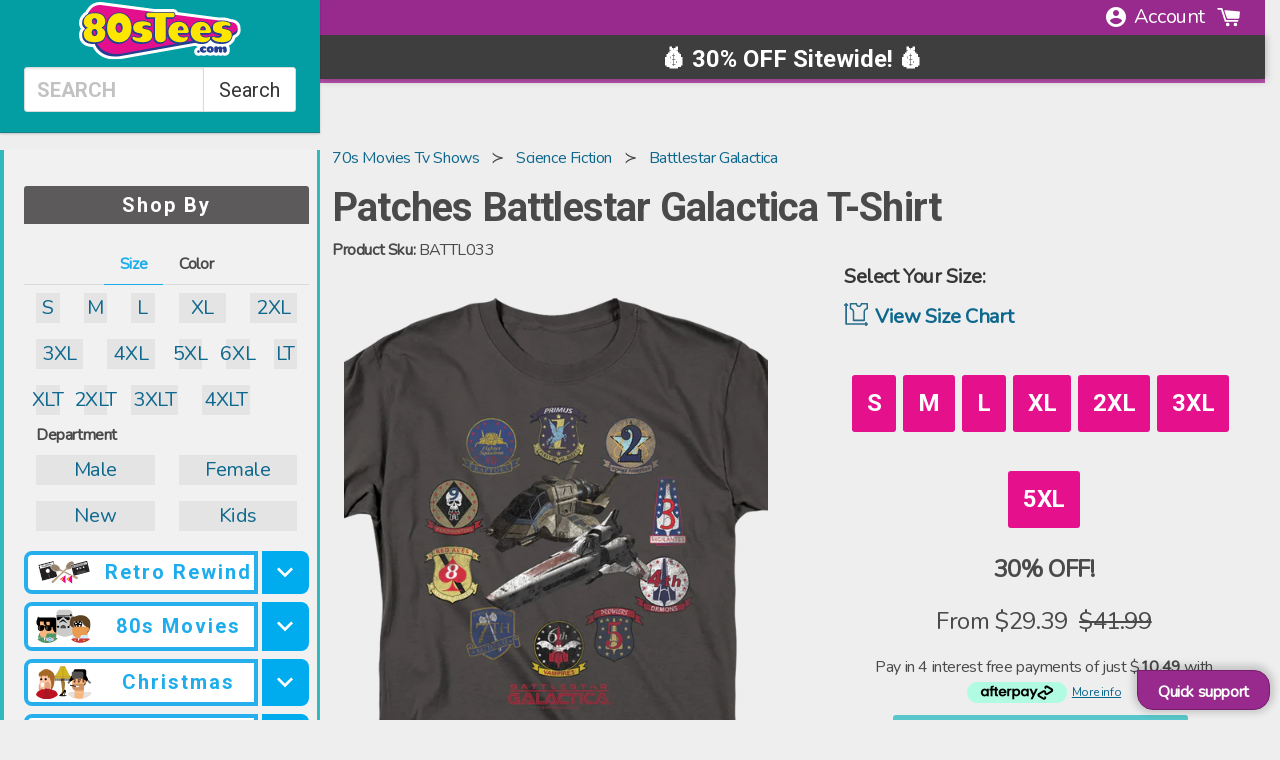

--- FILE ---
content_type: text/html; charset=utf-8
request_url: https://www.80stees.com/products/patches-battlestar-galactica-t-shirt
body_size: 99829
content:
<!doctype html>
<!--[if IE 9]> <html class="ie9 no-js supports-no-cookies" lang="en"> <![endif]-->
<!-- [if (gt IE 9)|!(IE)]><! -->
<html class="no-js supports-no-cookies product" lang="en">
  <!-- <![endif] -->
  <head>
    

    


    
<link rel='preconnect dns-prefetch' href='https://api.config-security.com/' crossorigin />
<link rel='preconnect dns-prefetch' href='https://conf.config-security.com/' crossorigin />
<link rel='preconnect dns-prefetch' href='https://whale.camera/' crossorigin />
<script>
/* >> TriplePixel :: start*/
window.TriplePixelData={TripleName:"www-90stees-com.myshopify.com",ver:"2.12",plat:"SHOPIFY",isHeadless:false},function(W,H,A,L,E,_,B,N){function O(U,T,P,H,R){void 0===R&&(R=!1),H=new XMLHttpRequest,P?(H.open("POST",U,!0),H.setRequestHeader("Content-Type","text/plain")):H.open("GET",U,!0),H.send(JSON.stringify(P||{})),H.onreadystatechange=function(){4===H.readyState&&200===H.status?(R=H.responseText,U.includes(".txt")?eval(R):P||(N[B]=R)):(299<H.status||H.status<200)&&T&&!R&&(R=!0,O(U,T-1,P))}}if(N=window,!N[H+"sn"]){N[H+"sn"]=1,L=function(){return Date.now().toString(36)+"_"+Math.random().toString(36)};try{A.setItem(H,1+(0|A.getItem(H)||0)),(E=JSON.parse(A.getItem(H+"U")||"[]")).push({u:location.href,r:document.referrer,t:Date.now(),id:L()}),A.setItem(H+"U",JSON.stringify(E))}catch(e){}var i,m,p;A.getItem('"!nC`')||(_=A,A=N,A[H]||(E=A[H]=function(t,e,a){return void 0===a&&(a=[]),"State"==t?E.s:(W=L(),(E._q=E._q||[]).push([W,t,e].concat(a)),W)},E.s="Installed",E._q=[],E.ch=W,B="configSecurityConfModel",N[B]=1,O("https://conf.config-security.com/model",5),i=L(),m=A[atob("c2NyZWVu")],_.setItem("di_pmt_wt",i),p={id:i,action:"profile",avatar:_.getItem("auth-security_rand_salt_"),time:m[atob("d2lkdGg=")]+":"+m[atob("aGVpZ2h0")],host:A.TriplePixelData.TripleName,plat:A.TriplePixelData.plat,url:window.location.href,ref:document.referrer,ver:A.TriplePixelData.ver},O("https://api.config-security.com/event",5,p),O("https://whale.camera/live/dot.txt",5)))}}("","TriplePixel",localStorage);
/* << TriplePixel :: end*/
</script>
    
    
    

    <script src="https://static.tadpull.com/tadpull.js?orgId=6MH4R7&system=SHOPIFY"></script>
    <script>
      tadpull.pageView();
    </script>

    <link rel="preconnect" href="https://os.80steesinc.com">
    <link rel="preconnect" href="https://www.google-analytics.com">
    <link rel="preconnect" href="https://fonts.gstatic.com/" crossorigin>

    <style>
      html,body{margin:0;padding:0;}
    </style>
<meta name="pinterest-rich-pin" content="false">

    <meta charset="utf-8">
    <meta http-equiv="X-UA-Compatible" content="IE=edge">
    <meta name="viewport" content="width=device-width, minimum-scale=1.0">
    <meta name="theme-color" content="#000">

    <!-- universal vars -->
    <script>
      var CHAR32 = null;
      var gbl_product_review_score = null
      var gbl_product_review_count = null
    </script>

    <!--[if IE]> <meta http-equiv='X-UA-Compatible' content='IE=edge,chrome=1'> <![endif]--><meta content="index, follow" name="robots">
    <meta name="description" content="Patches Battlestar Galactica T-Shirt Officially Licensed Battlestar Galactica Men&#39;s T-shirt">
    
    <link rel="canonical" href="https://www.80stees.com/products/patches-battlestar-galactica-t-shirt">

    <!-- MARKER_BEN_9f3c2a --><script id="product_json_ld" type="application/ld+json">
      {
      "@type": "Product",
      "@context": "http:\/\/schema.org",
      "url": "https://www.80stees.com/products/patches-battlestar-galactica-t-shirt",
      "name": "Patches Battlestar Galactica T-Shirt",
      "image": "https://www.80stees.com/cdn/shop/files/badges-battlestar-galactica-t-shirt.master.png?v=1762276091",
      "description": "This Battlestar Galactica t-shirt features the patches worn by the Colonial Fleet.  Every crewmember wears a ship patch on the left shoulder of his or her uniform.  The crew was in the naval arm of the military of the United Colonies of Kobol during the Cylon War.Battlestar Galactica is one of the greatest sci-fi series of all time, and everyone will know you are a fan when you wear this Patches Battlestar Galactica T-Shirt!",
      "brand": "Battlestar Galactica",
      "logo": "//www.80stees.com/cdn/shop/t/142/assets/logo.min.png?v=75477",
      "id":"6626187673672",
      "sku":"BATTL033",
      "mpn":"BATTL033",
      "offers":[{
            "@type":"Offer",
            "itemCondition":"http://schema.org/NewCondition",
            "availability": "http://schema.org/InStock",
            "sku":"BATTL033-S",
            "url":"https://www.80stees.com/products/patches-battlestar-galactica-t-shirt?Size=Small",
            "priceCurrency":"USD","priceValidUntil":"May 22, 2026 08:22 PM -0500",
            "price":"41.99",
            "tax": 0,
            "name":"Small"
            },{
            "@type":"Offer",
            "itemCondition":"http://schema.org/NewCondition",
            "availability": "http://schema.org/InStock",
            "sku":"BATTL033-M",
            "url":"https://www.80stees.com/products/patches-battlestar-galactica-t-shirt?Size=Medium",
            "priceCurrency":"USD","priceValidUntil":"May 22, 2026 08:22 PM -0500",
            "price":"41.99",
            "tax": 0,
            "name":"Medium"
            },{
            "@type":"Offer",
            "itemCondition":"http://schema.org/NewCondition",
            "availability": "http://schema.org/InStock",
            "sku":"BATTL033-L",
            "url":"https://www.80stees.com/products/patches-battlestar-galactica-t-shirt?Size=Large",
            "priceCurrency":"USD","priceValidUntil":"May 22, 2026 08:22 PM -0500",
            "price":"41.99",
            "tax": 0,
            "name":"Large"
            },{
            "@type":"Offer",
            "itemCondition":"http://schema.org/NewCondition",
            "availability": "http://schema.org/InStock",
            "sku":"BATTL033-XL",
            "url":"https://www.80stees.com/products/patches-battlestar-galactica-t-shirt?Size=XL",
            "priceCurrency":"USD","priceValidUntil":"May 22, 2026 08:22 PM -0500",
            "price":"41.99",
            "tax": 0,
            "name":"XL"
            },{
            "@type":"Offer",
            "itemCondition":"http://schema.org/NewCondition",
            "availability": "http://schema.org/InStock",
            "sku":"BATTL033-2XL",
            "url":"https://www.80stees.com/products/patches-battlestar-galactica-t-shirt?Size=2XL",
            "priceCurrency":"USD","priceValidUntil":"May 22, 2026 08:22 PM -0500",
            "price":"44.99",
            "tax": 0,
            "name":"2XL"
            },{
            "@type":"Offer",
            "itemCondition":"http://schema.org/NewCondition",
            "availability": "http://schema.org/InStock",
            "sku":"BATTL033-3XL",
            "url":"https://www.80stees.com/products/patches-battlestar-galactica-t-shirt?Size=3XL",
            "priceCurrency":"USD","priceValidUntil":"May 22, 2026 08:22 PM -0500",
            "price":"46.99",
            "tax": 0,
            "name":"3XL"
            },{
            "@type":"Offer",
            "itemCondition":"http://schema.org/NewCondition",
            "availability": "http://schema.org/InStock",
            "sku":"BATTL033-5XL",
            "url":"https://www.80stees.com/products/patches-battlestar-galactica-t-shirt?Size=5XL",
            "priceCurrency":"USD","priceValidUntil":"May 22, 2026 08:22 PM -0500",
            "price":"49.99",
            "tax": 0,
            "name":"5XL"
            }]}
  </script>


<script type="application/ld+json">
{
  "@context": "https://schema.org",
  "@type": "BreadcrumbList",
  "itemListElement": [{
            "@type": "ListItem",
            "position": 1,
            "item": {
              "@id": "https://www.80stees.com/collections/70s-Movies-TV-shows",
              "name": "70s Movies TV shows"
            }
          },{
            "@type": "ListItem",
            "position": 2,
            "item": {
              "@id": "https://www.80stees.com/collections/science-fiction",
              "name": "science fiction"
            }
          },{
            "@type": "ListItem",
            "position": 3,
            "item": {
              "@id": "https://www.80stees.com/collections/battlestar-galactica",
              "name": "battlestar galactica"
            }
          },{
        "@type": "ListItem",
        "position": 4,
        "item": {
          "@id": "https://www.80stees.com/products/patches-battlestar-galactica-t-shirt",
          "name": "Patches Battlestar Galactica T-Shirt"
        }
      }]
}
</script><script type="application/ld+json">
 { "@context": "http://schema.org",
 "@type": "Organization",
 "name": "80sTees",
 "legalName" : "80sTees",
 "url": "https://80stees.com",
 "logo": "https://cdn.shopify.com/s/files/1/0384/0921/t/37/assets/80sTeesLogoMin.svg?1588460781100373725",
 "description":"Buy Retro T-Shirts: Star Wars, Ghostbusters, Princess Bride, Superman, Batman, Ninja Turtles, Transformers, Top Gun, Predator, GI Joe, He-Man, She-Ra, Jem.",
 "foundingDate": "2000",
 "founders": [
 {
 "@type": "Person",
 "name": "Kevin Stecko"
 }],
 "address": {
 "@type": "PostalAddress",
 "streetAddress": "230 Westec Drive",
 "addressLocality": "Mount Pleasant",
 "addressRegion": "PA",
 "postalCode": "15666",
 "addressCountry": "USA"
 },
 "contactPoint": {
 "@type": "ContactPoint",
 "contactType": "customer support",
 "telephone": "[+1-724-696-5121]",
 "email": "help@80sTees.com"
 },
 "sameAs": [
 "https://www.facebook.com/80sTees/",
 "https://twitter.com/80stees",
 "https://www.pinterest.com/80stees/"
 ]}
</script>

<meta property="og:title" content="Patches Battlestar Galactica T-Shirt" />
  <meta property="prodid_id" content="6626187673672" />
  <meta property="og:site_name" content="Patches Battlestar Galactica T-Shirt" />
  <meta property="og:image:width" content="800" />
  <meta property="og:image:height" content="800" />
  <meta property="og:description" content="Patches Battlestar Galactica T-Shirt" />
  <meta property="og:type" content="video.other" />
  <meta property="og:price:amount" content="41.99" />
  <meta property="og:price:currency" content="USD" /><meta property="og:url" content="/products/patches-battlestar-galactica-t-shirt" />
    <meta property="og:image" content="https://80steess3.imgix.net/production/products/BATTL033/badges-battlestar-galactica-t-shirt.multi.jpeg?w=800&h=800&fit=max&usm=12" nopin="nopin" />







	<meta property="og:description" content="Patches Battlestar Galactica T-Shirt Officially Licensed Battlestar Galactica Men&#39;s T-shirt" />



<meta property="og:url" content="https://www.80stees.com/products/patches-battlestar-galactica-t-shirt" />
<meta property="og:site_name" content="80sTees.com, Inc." />
<meta property="fb:admins" content="513707353">
      <link rel="shortcut icon" href="//www.80stees.com/cdn/shop/files/high_res_80sTeesLogo_32x32.png?v=1613737871" type="image/png">
    
<title>Patches Battlestar Galactica T-Shirt
</title>

    <meta property="og:site_name" content="80sTees.com, Inc.">
<meta property="og:url" content="https://www.80stees.com/products/patches-battlestar-galactica-t-shirt">
<meta property="og:title" content="Patches Battlestar Galactica T-Shirt">
<meta property="og:type" content="product">
<meta property="og:description" content="Patches Battlestar Galactica T-Shirt Officially Licensed Battlestar Galactica Men&#39;s T-shirt"><meta property="og:price:amount" content="41.99">
  <meta property="og:price:currency" content="USD"><meta property="og:image" content="http://www.80stees.com/cdn/shop/files/badges-battlestar-galactica-t-shirt.master_1024x1024.png?v=1762276091"><meta property="og:image" content="http://www.80stees.com/cdn/shop/files/badges-battlestar-galactica-t-shirt.folded_1024x1024.png?v=1700794903">
<meta property="og:image:secure_url" content="https://www.80stees.com/cdn/shop/files/badges-battlestar-galactica-t-shirt.master_1024x1024.png?v=1762276091"><meta property="og:image:secure_url" content="https://www.80stees.com/cdn/shop/files/badges-battlestar-galactica-t-shirt.folded_1024x1024.png?v=1700794903">

<!-- Twitter/X Card Metadata -->
<meta name="twitter:site" content="@">
<meta name="twitter:card" content="summary_large_image" />
<meta name="twitter:title" content="Patches Battlestar Galactica T-Shirt">
<meta name="twitter:description" content="This Battlestar Galactica t-shirt features the patches worn by the Colonial Fleet.  Every crewmember wears a ship patch on the left shoulder of his or her un..." />
<meta name="twitter:image" content="https:" />
<meta name="twitter:url" content="/products/patches-battlestar-galactica-t-shirt" />


    <link
      href="//cdn.shopify.com/s/files/1/0405/3601/t/36/assets/framework.scss.css?14097464860699343279"
      type="text/css"
      rel="stylesheet"
    >
    <link href="//www.80stees.com/cdn/shop/t/142/assets/theme.scss.css?v=65091238645292814851768802225" rel="stylesheet" type="text/css" media="all" />
    <link href="//www.80stees.com/cdn/shop/t/142/assets/cart_drawer.css?v=25556014917579976351767006868" rel="stylesheet" type="text/css" media="all" />
    <link href="//www.80stees.com/cdn/shop/t/142/assets/animate.css?v=117445339244174673761767006868" rel="stylesheet" type="text/css" media="all" />
    <script src="//www.80stees.com/cdn/shop/t/142/assets/cart_drawer.js?v=58458862692525949951767123025" type="text/javascript"></script>
    <script src="//www.80stees.com/cdn/shop/t/142/assets/quick-view.js?v=52188303053615543681767006868" type="text/javascript"></script>

    <!-- CM recomendations ======================================================= -->
    <link href="//www.80stees.com/cdn/shop/t/142/assets/xminds-widget-styles.css?v=93013910428199399081767006868" rel="stylesheet" type="text/css" media="all" />
    <link href="//www.80stees.com/cdn/shop/t/142/assets/quick-cart-xminds.css?v=103718179284047343271767006868" rel="stylesheet" type="text/css" media="all" />
    <!-- End of CM recomendations ======================================================= -->

    <link
      href="https://cdnjs.cloudflare.com/ajax/libs/animate.css/4.0.0/animate.compat.css"
      rel="preload"
      as="style"
      onload="this.rel='stylesheet'"
    >
    <noscript
      ><link rel="https://cdnjs.cloudflare.com/ajax/libs/animate.css/4.0.0/animate.compat.css" href="style.css"
    ></noscript>

    <script>
      document.documentElement.className = document.documentElement.className.replace('no-js', 'js');
      window.theme = {
        strings: {
          addToCart: "Add to Cart",
          soldOut: "Sold Out",
          unavailable: "Unavailable"
        },
        moneyFormat: "${{amount}}"
      };
    </script>
       <script defer src="//www.80stees.com/cdn/shop/t/142/assets/photoswipe.umd.min.js?v=33473301894009958641767006868"></script>
       <script defer src="//www.80stees.com/cdn/shop/t/142/assets/photoswipe-lightbox.umd.min.js?v=52840232125011489071767006868"></script>
       <script defer src="//www.80stees.com/cdn/shop/t/142/assets/photoswipe5.js?v=29203723346305266051767006868"></script>
      
      <link href="//www.80stees.com/cdn/shop/t/142/assets/ps5.css?v=10327386546120290271767006868" rel="stylesheet" type="text/css" media="all" />

<!-- CFH_START -->
  <script>window.performance && window.performance.mark && window.performance.mark('shopify.content_for_header.start');</script><meta name="google-site-verification" content="LWuExdz2q0joUv2dEXm8cdc2Xqpe3xG5g_jP_7d7owc">
<meta id="shopify-digital-wallet" name="shopify-digital-wallet" content="/3840921/digital_wallets/dialog">
<meta name="shopify-checkout-api-token" content="3f557937a418a10a5cf83b101c141c72">
<meta id="in-context-paypal-metadata" data-shop-id="3840921" data-venmo-supported="false" data-environment="production" data-locale="en_US" data-paypal-v4="true" data-currency="USD">
<link rel="alternate" type="application/json+oembed" href="https://www.80stees.com/products/patches-battlestar-galactica-t-shirt.oembed">
<script async="async" src="/checkouts/internal/preloads.js?locale=en-US"></script>
<link rel="preconnect" href="https://shop.app" crossorigin="anonymous">
<script async="async" src="https://shop.app/checkouts/internal/preloads.js?locale=en-US&shop_id=3840921" crossorigin="anonymous"></script>
<script id="apple-pay-shop-capabilities" type="application/json">{"shopId":3840921,"countryCode":"US","currencyCode":"USD","merchantCapabilities":["supports3DS"],"merchantId":"gid:\/\/shopify\/Shop\/3840921","merchantName":"80sTees.com, Inc.","requiredBillingContactFields":["postalAddress","email"],"requiredShippingContactFields":["postalAddress","email"],"shippingType":"shipping","supportedNetworks":["visa","masterCard","amex","discover","elo","jcb"],"total":{"type":"pending","label":"80sTees.com, Inc.","amount":"1.00"},"shopifyPaymentsEnabled":true,"supportsSubscriptions":true}</script>
<script id="shopify-features" type="application/json">{"accessToken":"3f557937a418a10a5cf83b101c141c72","betas":["rich-media-storefront-analytics"],"domain":"www.80stees.com","predictiveSearch":true,"shopId":3840921,"locale":"en"}</script>
<script>var Shopify = Shopify || {};
Shopify.shop = "www-90stees-com.myshopify.com";
Shopify.locale = "en";
Shopify.currency = {"active":"USD","rate":"1.0"};
Shopify.country = "US";
Shopify.theme = {"name":"Merged Product Page","id":128310444104,"schema_name":"Slate","schema_version":"0.11.0","theme_store_id":null,"role":"main"};
Shopify.theme.handle = "null";
Shopify.theme.style = {"id":null,"handle":null};
Shopify.cdnHost = "www.80stees.com/cdn";
Shopify.routes = Shopify.routes || {};
Shopify.routes.root = "/";</script>
<script type="module">!function(o){(o.Shopify=o.Shopify||{}).modules=!0}(window);</script>
<script>!function(o){function n(){var o=[];function n(){o.push(Array.prototype.slice.apply(arguments))}return n.q=o,n}var t=o.Shopify=o.Shopify||{};t.loadFeatures=n(),t.autoloadFeatures=n()}(window);</script>
<script>
  window.ShopifyPay = window.ShopifyPay || {};
  window.ShopifyPay.apiHost = "shop.app\/pay";
  window.ShopifyPay.redirectState = null;
</script>
<script id="shop-js-analytics" type="application/json">{"pageType":"product"}</script>
<script defer="defer" async type="module" src="//www.80stees.com/cdn/shopifycloud/shop-js/modules/v2/client.init-shop-cart-sync_BdyHc3Nr.en.esm.js"></script>
<script defer="defer" async type="module" src="//www.80stees.com/cdn/shopifycloud/shop-js/modules/v2/chunk.common_Daul8nwZ.esm.js"></script>
<script type="module">
  await import("//www.80stees.com/cdn/shopifycloud/shop-js/modules/v2/client.init-shop-cart-sync_BdyHc3Nr.en.esm.js");
await import("//www.80stees.com/cdn/shopifycloud/shop-js/modules/v2/chunk.common_Daul8nwZ.esm.js");

  window.Shopify.SignInWithShop?.initShopCartSync?.({"fedCMEnabled":true,"windoidEnabled":true});

</script>
<script>
  window.Shopify = window.Shopify || {};
  if (!window.Shopify.featureAssets) window.Shopify.featureAssets = {};
  window.Shopify.featureAssets['shop-js'] = {"shop-cart-sync":["modules/v2/client.shop-cart-sync_QYOiDySF.en.esm.js","modules/v2/chunk.common_Daul8nwZ.esm.js"],"init-fed-cm":["modules/v2/client.init-fed-cm_DchLp9rc.en.esm.js","modules/v2/chunk.common_Daul8nwZ.esm.js"],"shop-button":["modules/v2/client.shop-button_OV7bAJc5.en.esm.js","modules/v2/chunk.common_Daul8nwZ.esm.js"],"init-windoid":["modules/v2/client.init-windoid_DwxFKQ8e.en.esm.js","modules/v2/chunk.common_Daul8nwZ.esm.js"],"shop-cash-offers":["modules/v2/client.shop-cash-offers_DWtL6Bq3.en.esm.js","modules/v2/chunk.common_Daul8nwZ.esm.js","modules/v2/chunk.modal_CQq8HTM6.esm.js"],"shop-toast-manager":["modules/v2/client.shop-toast-manager_CX9r1SjA.en.esm.js","modules/v2/chunk.common_Daul8nwZ.esm.js"],"init-shop-email-lookup-coordinator":["modules/v2/client.init-shop-email-lookup-coordinator_UhKnw74l.en.esm.js","modules/v2/chunk.common_Daul8nwZ.esm.js"],"pay-button":["modules/v2/client.pay-button_DzxNnLDY.en.esm.js","modules/v2/chunk.common_Daul8nwZ.esm.js"],"avatar":["modules/v2/client.avatar_BTnouDA3.en.esm.js"],"init-shop-cart-sync":["modules/v2/client.init-shop-cart-sync_BdyHc3Nr.en.esm.js","modules/v2/chunk.common_Daul8nwZ.esm.js"],"shop-login-button":["modules/v2/client.shop-login-button_D8B466_1.en.esm.js","modules/v2/chunk.common_Daul8nwZ.esm.js","modules/v2/chunk.modal_CQq8HTM6.esm.js"],"init-customer-accounts-sign-up":["modules/v2/client.init-customer-accounts-sign-up_C8fpPm4i.en.esm.js","modules/v2/client.shop-login-button_D8B466_1.en.esm.js","modules/v2/chunk.common_Daul8nwZ.esm.js","modules/v2/chunk.modal_CQq8HTM6.esm.js"],"init-shop-for-new-customer-accounts":["modules/v2/client.init-shop-for-new-customer-accounts_CVTO0Ztu.en.esm.js","modules/v2/client.shop-login-button_D8B466_1.en.esm.js","modules/v2/chunk.common_Daul8nwZ.esm.js","modules/v2/chunk.modal_CQq8HTM6.esm.js"],"init-customer-accounts":["modules/v2/client.init-customer-accounts_dRgKMfrE.en.esm.js","modules/v2/client.shop-login-button_D8B466_1.en.esm.js","modules/v2/chunk.common_Daul8nwZ.esm.js","modules/v2/chunk.modal_CQq8HTM6.esm.js"],"shop-follow-button":["modules/v2/client.shop-follow-button_CkZpjEct.en.esm.js","modules/v2/chunk.common_Daul8nwZ.esm.js","modules/v2/chunk.modal_CQq8HTM6.esm.js"],"lead-capture":["modules/v2/client.lead-capture_BntHBhfp.en.esm.js","modules/v2/chunk.common_Daul8nwZ.esm.js","modules/v2/chunk.modal_CQq8HTM6.esm.js"],"checkout-modal":["modules/v2/client.checkout-modal_CfxcYbTm.en.esm.js","modules/v2/chunk.common_Daul8nwZ.esm.js","modules/v2/chunk.modal_CQq8HTM6.esm.js"],"shop-login":["modules/v2/client.shop-login_Da4GZ2H6.en.esm.js","modules/v2/chunk.common_Daul8nwZ.esm.js","modules/v2/chunk.modal_CQq8HTM6.esm.js"],"payment-terms":["modules/v2/client.payment-terms_MV4M3zvL.en.esm.js","modules/v2/chunk.common_Daul8nwZ.esm.js","modules/v2/chunk.modal_CQq8HTM6.esm.js"]};
</script>
<script>(function() {
  var isLoaded = false;
  function asyncLoad() {
    if (isLoaded) return;
    isLoaded = true;
    var urls = ["https:\/\/cloudsearch-1f874.kxcdn.com\/shopify.js?srp=\/a\/search\u0026markets=1\u0026shop=www-90stees-com.myshopify.com","\/\/cdn-redirector.glopal.com\/common\/js\/webinterpret-loader.js?shop=www-90stees-com.myshopify.com","\/\/cdn.shopify.com\/proxy\/a15ec49bcbc6ed5282ae84df4eab95e99b32506a7ef363c9d0502c4ffff6d7ff\/api.goaffpro.com\/loader.js?shop=www-90stees-com.myshopify.com\u0026sp-cache-control=cHVibGljLCBtYXgtYWdlPTkwMA","https:\/\/loox.io\/widget\/zD1utEj5h9\/loox.1728572311839.js?shop=www-90stees-com.myshopify.com","https:\/\/omnisnippet1.com\/platforms\/shopify.js?source=scriptTag\u0026v=2025-11-13T20\u0026shop=www-90stees-com.myshopify.com"];
    for (var i = 0; i < urls.length; i++) {
      var s = document.createElement('script');
      s.type = 'text/javascript';
      s.async = true;
      s.src = urls[i];
      var x = document.getElementsByTagName('script')[0];
      x.parentNode.insertBefore(s, x);
    }
  };
  if(window.attachEvent) {
    window.attachEvent('onload', asyncLoad);
  } else {
    window.addEventListener('load', asyncLoad, false);
  }
})();</script>
<script id="__st">var __st={"a":3840921,"offset":-18000,"reqid":"0ae4ee99-745a-4875-afbf-c81441a29cea-1768976534","pageurl":"www.80stees.com\/products\/patches-battlestar-galactica-t-shirt","u":"6a38906212ee","p":"product","rtyp":"product","rid":6626187673672};</script>
<script>window.ShopifyPaypalV4VisibilityTracking = true;</script>
<script id="captcha-bootstrap">!function(){'use strict';const t='contact',e='account',n='new_comment',o=[[t,t],['blogs',n],['comments',n],[t,'customer']],c=[[e,'customer_login'],[e,'guest_login'],[e,'recover_customer_password'],[e,'create_customer']],r=t=>t.map((([t,e])=>`form[action*='/${t}']:not([data-nocaptcha='true']) input[name='form_type'][value='${e}']`)).join(','),a=t=>()=>t?[...document.querySelectorAll(t)].map((t=>t.form)):[];function s(){const t=[...o],e=r(t);return a(e)}const i='password',u='form_key',d=['recaptcha-v3-token','g-recaptcha-response','h-captcha-response',i],f=()=>{try{return window.sessionStorage}catch{return}},m='__shopify_v',_=t=>t.elements[u];function p(t,e,n=!1){try{const o=window.sessionStorage,c=JSON.parse(o.getItem(e)),{data:r}=function(t){const{data:e,action:n}=t;return t[m]||n?{data:e,action:n}:{data:t,action:n}}(c);for(const[e,n]of Object.entries(r))t.elements[e]&&(t.elements[e].value=n);n&&o.removeItem(e)}catch(o){console.error('form repopulation failed',{error:o})}}const l='form_type',E='cptcha';function T(t){t.dataset[E]=!0}const w=window,h=w.document,L='Shopify',v='ce_forms',y='captcha';let A=!1;((t,e)=>{const n=(g='f06e6c50-85a8-45c8-87d0-21a2b65856fe',I='https://cdn.shopify.com/shopifycloud/storefront-forms-hcaptcha/ce_storefront_forms_captcha_hcaptcha.v1.5.2.iife.js',D={infoText:'Protected by hCaptcha',privacyText:'Privacy',termsText:'Terms'},(t,e,n)=>{const o=w[L][v],c=o.bindForm;if(c)return c(t,g,e,D).then(n);var r;o.q.push([[t,g,e,D],n]),r=I,A||(h.body.append(Object.assign(h.createElement('script'),{id:'captcha-provider',async:!0,src:r})),A=!0)});var g,I,D;w[L]=w[L]||{},w[L][v]=w[L][v]||{},w[L][v].q=[],w[L][y]=w[L][y]||{},w[L][y].protect=function(t,e){n(t,void 0,e),T(t)},Object.freeze(w[L][y]),function(t,e,n,w,h,L){const[v,y,A,g]=function(t,e,n){const i=e?o:[],u=t?c:[],d=[...i,...u],f=r(d),m=r(i),_=r(d.filter((([t,e])=>n.includes(e))));return[a(f),a(m),a(_),s()]}(w,h,L),I=t=>{const e=t.target;return e instanceof HTMLFormElement?e:e&&e.form},D=t=>v().includes(t);t.addEventListener('submit',(t=>{const e=I(t);if(!e)return;const n=D(e)&&!e.dataset.hcaptchaBound&&!e.dataset.recaptchaBound,o=_(e),c=g().includes(e)&&(!o||!o.value);(n||c)&&t.preventDefault(),c&&!n&&(function(t){try{if(!f())return;!function(t){const e=f();if(!e)return;const n=_(t);if(!n)return;const o=n.value;o&&e.removeItem(o)}(t);const e=Array.from(Array(32),(()=>Math.random().toString(36)[2])).join('');!function(t,e){_(t)||t.append(Object.assign(document.createElement('input'),{type:'hidden',name:u})),t.elements[u].value=e}(t,e),function(t,e){const n=f();if(!n)return;const o=[...t.querySelectorAll(`input[type='${i}']`)].map((({name:t})=>t)),c=[...d,...o],r={};for(const[a,s]of new FormData(t).entries())c.includes(a)||(r[a]=s);n.setItem(e,JSON.stringify({[m]:1,action:t.action,data:r}))}(t,e)}catch(e){console.error('failed to persist form',e)}}(e),e.submit())}));const S=(t,e)=>{t&&!t.dataset[E]&&(n(t,e.some((e=>e===t))),T(t))};for(const o of['focusin','change'])t.addEventListener(o,(t=>{const e=I(t);D(e)&&S(e,y())}));const B=e.get('form_key'),M=e.get(l),P=B&&M;t.addEventListener('DOMContentLoaded',(()=>{const t=y();if(P)for(const e of t)e.elements[l].value===M&&p(e,B);[...new Set([...A(),...v().filter((t=>'true'===t.dataset.shopifyCaptcha))])].forEach((e=>S(e,t)))}))}(h,new URLSearchParams(w.location.search),n,t,e,['guest_login'])})(!0,!0)}();</script>
<script integrity="sha256-4kQ18oKyAcykRKYeNunJcIwy7WH5gtpwJnB7kiuLZ1E=" data-source-attribution="shopify.loadfeatures" defer="defer" src="//www.80stees.com/cdn/shopifycloud/storefront/assets/storefront/load_feature-a0a9edcb.js" crossorigin="anonymous"></script>
<script crossorigin="anonymous" defer="defer" src="//www.80stees.com/cdn/shopifycloud/storefront/assets/shopify_pay/storefront-65b4c6d7.js?v=20250812"></script>
<script data-source-attribution="shopify.dynamic_checkout.dynamic.init">var Shopify=Shopify||{};Shopify.PaymentButton=Shopify.PaymentButton||{isStorefrontPortableWallets:!0,init:function(){window.Shopify.PaymentButton.init=function(){};var t=document.createElement("script");t.src="https://www.80stees.com/cdn/shopifycloud/portable-wallets/latest/portable-wallets.en.js",t.type="module",document.head.appendChild(t)}};
</script>
<script data-source-attribution="shopify.dynamic_checkout.buyer_consent">
  function portableWalletsHideBuyerConsent(e){var t=document.getElementById("shopify-buyer-consent"),n=document.getElementById("shopify-subscription-policy-button");t&&n&&(t.classList.add("hidden"),t.setAttribute("aria-hidden","true"),n.removeEventListener("click",e))}function portableWalletsShowBuyerConsent(e){var t=document.getElementById("shopify-buyer-consent"),n=document.getElementById("shopify-subscription-policy-button");t&&n&&(t.classList.remove("hidden"),t.removeAttribute("aria-hidden"),n.addEventListener("click",e))}window.Shopify?.PaymentButton&&(window.Shopify.PaymentButton.hideBuyerConsent=portableWalletsHideBuyerConsent,window.Shopify.PaymentButton.showBuyerConsent=portableWalletsShowBuyerConsent);
</script>
<script data-source-attribution="shopify.dynamic_checkout.cart.bootstrap">document.addEventListener("DOMContentLoaded",(function(){function t(){return document.querySelector("shopify-accelerated-checkout-cart, shopify-accelerated-checkout")}if(t())Shopify.PaymentButton.init();else{new MutationObserver((function(e,n){t()&&(Shopify.PaymentButton.init(),n.disconnect())})).observe(document.body,{childList:!0,subtree:!0})}}));
</script>
<link id="shopify-accelerated-checkout-styles" rel="stylesheet" media="screen" href="https://www.80stees.com/cdn/shopifycloud/portable-wallets/latest/accelerated-checkout-backwards-compat.css" crossorigin="anonymous">
<style id="shopify-accelerated-checkout-cart">
        #shopify-buyer-consent {
  margin-top: 1em;
  display: inline-block;
  width: 100%;
}

#shopify-buyer-consent.hidden {
  display: none;
}

#shopify-subscription-policy-button {
  background: none;
  border: none;
  padding: 0;
  text-decoration: underline;
  font-size: inherit;
  cursor: pointer;
}

#shopify-subscription-policy-button::before {
  box-shadow: none;
}

      </style>

<script>window.performance && window.performance.mark && window.performance.mark('shopify.content_for_header.end');</script>
  <!-- CFH_END --><meta name="facebook-domain-verification" content="2rv7lf40p3ew2xtrpaprl1q7u09uk6"><!-- BEGIN app block: shopify://apps/xcloud-search-product-filter/blocks/cloudsearch_opt/8ddbd0bf-e311-492e-ab28-69d0ad268fac --><!-- END app block --><!-- BEGIN app block: shopify://apps/analyzify-ga4-ads-tracking/blocks/app-embed-v4/69637cfd-dd6f-4511-aa97-7037cfb5515c -->


<!-- BEGIN app snippet: an_analyzify_settings -->







<script defer>
  // AN_ANALYZIFY_SETTINGS
  (() => {
    try {
      const startTime = performance.now();
      window.analyzify = window.analyzify || {};
  
      window.analyzify.log = (t, groupName, nestedGroupName) => {
        try {
          const styles = {
            default: 'color:#fff;background:#413389;',
            an_analyzify: 'color:#fff;background:#1f77b4;', 
            an_analyzify_settings: 'color:#fff;background:#ff7f0e;', 
            an_fb: 'color:#fff;background:#2ca02c;', 
            an_criteo: 'color:#fff;background:#d62728;', 
            an_bing: 'color:#fff;background:#9467bd;', 
            an_clarity: 'color:#fff;background:#8c564b;', 
            an_hotjar: 'color:#fff;background:#8c564b;', 
            an_gtm: 'color:#fff;background:#e377c2;', 
            an_klaviyo: 'color:#fff;background:#7f7f7f;', 
            an_pinterest: 'color:#fff;background:#bcbd22;', 
            an_rebuy: 'color:#fff;background:#17becf;', 
            an_tiktok: 'color:#fff;background:#ffbb78;', 
            an_x: 'color:#fff;background:#98df8a;', 
            an_consent: 'color:#fff;background:#ff9896;' 
          };

          if (window.analyzify.logging && t != null) {
            const style = styles[groupName] || styles['default'];
            console.log(`%c[${groupName || 'Analyzify'}]${nestedGroupName ? ` ${nestedGroupName}` : ''}`, style, t);
            analyzify.logs.push(t);
            if (analyzify?.stopAtLog) {
              debugger;
            }
          }
        } catch (error) {
          console.error("Error processing analyzify settings:", error);
        }
      }

      (() => {
        try {
          window.analyzify = {
            ...window.analyzify,
            logging: "" == "true",
            logs: [],
            testing_environment: false,
            consent_version: null,
            initial_load: {},
            variant_changed_with_view_item: false,
            chunk_size: 25,
            properties: {
              GTM: {
                status: true,
                id: "",
                multiple_view_item_list: false,
                feed_country: "",
                feed_region: "",
                feed_language: "",
                merchant_id: "",
                enhanced_params: true,
                replace_session_id: false,
                replace_gclid: false,
                variant_changed: true,
                generate_lead: true,
              },
              GADS: {
                status:false, 
                conversion_linker:false, 
                allow_ad_personalization_signals:false,
                ads_data_redaction:false,
                url_passthrough:false,
                primary: {
                  status:false,
                  id: "",
                  feed_country: "US",
                  feed_region: "US",
                  merchant_id: "",
                  feed_language: "",
                  product_id_format: "product_sku", 
                  replace_session_id:false,
                  replace_gclid:false,
                  remarketing: {
                    status:false,
                    gads_remarketing_id_format: "product_sku",
                    events: { 
                      view_item_list: false, 
                      view_item: false,
                      add_to_cart: false,
                      remove_from_cart: false,
                      begin_checkout: false,
                      purchase: false,
                      generate_lead: false,
                    }
                  },
                  conversions: {
                    view_item: {
                        status: false,
                        value: "",
                    },
                    add_to_cart: {
                        status: false,
                        value: "",
                    },
                    begin_checkout: {
                        status: false,
                        value: "",
                    },
                    purchase: {
                        status: false,
                        value: "",
                    },
                    generate_lead: {
                      status: false,
                      value: "",
                    }
                  }
                },
                secondary: {
                  status: false,
                  id: "",
                  feed_country: "",
                  feed_region: "",
                  merchant_id: "",
                  feed_language: "",
                  product_id_format: "product_sku",
                  remarketing: {
                    gads_remarketing_id_format: "product_sku",
                    status: false,
                    events: {
                      view_item_list: false,
                      view_item: false,
                      add_to_cart: false,
                      remove_from_cart: false,
                      begin_checkout: false,
                      purchase: false,
                      generate_lead: false,
                    }
                  },
                  conversions: {
                    view_item: {
                      status: false,
                      value: "",
                    },
                    add_to_cart:{
                      status: false,
                      value: "",
                    },
                    begin_checkout:{
                      status: false,
                      value: "",
                    },
                    purchase:{
                      status: false,
                      value: "",
                    },
                    generate_lead: {
                      status: false,
                      value: "",
                    }
                  }
                }
              },
              GA4: {
                status: false,
                multiple_view_item_list: false,
                enhanced_params: true,
                all_forms: false,
                primary: {
                  status: false,
                  id: "",
                  product_id_format: "product_sku",
                  replace_session_id: false,
                  events: {
                    variant_changed: true,
                    view_item_list: false,
                    select_item: false,
                    nav_click: false,
                    view_item: false,
                    add_to_cart: false,
                    add_to_wishlist: false,
                    view_cart: false,
                    remove_from_cart: false,
                    begin_checkout: false,
                    purchase: false,
                    generate_lead: true,
                    page_404: true,
                  }
                },
                secondary: {
                  status: false,
                  id: "",
                  product_id_format: "product_sku",
                  replace_session_id: false,
                  events: {
                      variant_changed: true,
                      view_item_list: false,
                      select_item: false,
                      nav_click: false,
                      view_item: false,
                      add_to_cart: false,
                      add_to_wishlist: false,
                      view_cart: false,
                      remove_from_cart: false,
                      begin_checkout: false,
                      purchase: false,
                      generate_lead: true, // @check & set: false
                      page_404: true,
                  }
                } 
              },
              X: {
                status: false,
                id:"",
                product_id_format: "product_sku",
                events:{
                    page_view: "",
                    add_to_cart: "",
                    begin_checkout: "",
                    search: ""
                }
              },
              BING: {
                status: false,
                id: "",
                product_id_format: "product_sku",
                events: {
                    home: true,
                    view_item: true,
                    view_item_list: true,
                    view_cart: true,
                    search: true,
                    add_to_cart: false,
                    begin_checkout: false,
                    purchase: false
                }
              },
              FACEBOOK: {
                status: false,
                all_forms: false,
                primary: {
                    status: false,
                    id: "",
                    product_id_format: "",
                    events: {
                        view_content: false,
                        view_collection: true,
                        search: false,
                        add_to_cart: false,
                        add_to_wishlist: false,
                        view_cart: true,
                        initiate_checkout: false,
                        add_payment_info: false,
                        generate_lead: true,
                        purchase: false,
                    }
                },
                secondary: {
                    status: false,
                    id: "",
                    product_id_format: "",
                    events: {
                        view_content: false,
                        view_collection: true,
                        search: false,
                        add_to_cart: false,
                        add_to_wishlist: false,
                        view_cart: true,
                        initiate_checkout: false,
                        add_payment_info: false,
                        generate_lead: true,
                        purchase: false,
                    }
                }
              },
              SERVERSIDE: {
                store_id: null,
                status: false,
                measurement_id: null,
                datalayer: false,
                endpoint: 'https://analyzifycdn.com/collect',
                testEndpoint: 'https://stag.analyzifycdn.com/collect', 
                azfy_attribution: 'dual',
                shop_domain: "www.80stees.com",
                all_forms: false,
                events: {
                    add_to_cart: false,
                    view_item: true,
                    page_view: true,
                    begin_checkout: false,
                    search: true,
                    generate_lead: true,
                },
                sendCartUpdateDebug: false,
              },
              PINTEREST:{
                status: false,
                id: "",
                product_id_format: "product_sku",
                events:{
                    view_item_list: false,
                    view_item: false,
                    add_to_cart: false,
                    purchase: false,
                }
              },
              CRITEO:{
                status: false,
                id: "",
                product_id_format: "product_sku",
                events:{
                    view_item_list: false,
                    view_item: false,
                    add_to_cart: false,
                    view_cart: false,
                    purchase: false,
                }
              },
              CLARITY:{
                status: false,
                id: "",
                events: {
                  view_item: false,
                  view_item_list: false,
                  view_cart: false,
                  add_to_cart: false,
                  add_to_wishlist: false,
                  remove_from_cart: false,
                  begin_checkout: false,
                  search: false,
                }
              },
              HOTJAR:{
                status: false,
                id: "",
                events: {
                  view_item: false,
                  view_item_list: false,
                  view_cart: false,
                  add_to_cart: false,
                  add_to_wishlist: false,
                  remove_from_cart: false,
                  begin_checkout: false,
                  search: false,
                }
              },             
              SNAPCHAT:{
                status: false,
                id: "",
                events: {
                  view_item: false,
                  add_to_cart: false,
                  initiate_checkout: false,
                },
                product_id_format: "product_sku",
              },
              KLAVIYO:{
                status: false,
                id: "",
                product_id_format: "product_sku",
                events:{
                    subscribe: false, // did not seem to be defined in the settings
                    view_item_list: false,
                    view_item: false,
                    add_to_cart: false,
                    add_to_wishlist: true,
                    begin_checkout: false,
                    search: false,
                    purchase: false, // did not seem to be defined in the settings
                }
              },
              
              TIKTOK:{
                status: false,
                id: "",
                product_id_format: "product_sku",
                all_forms: false,
                events:{
                    view_item: false,
                    add_to_cart: false,
                    begin_checkout: false,
                    search: false,
                    purchase: false,
                    generate_lead: true,
                }
              }
            },
            send_unhashed_email: false,
            hide_raw_userdata: false,
            feed_region: 'US',
            feed_country: 'US',
            debug_mode: false,
            rebuy_atc_rfc: false,
            pageFly: false,
            user_id_format: "cid",
            send_user_id: true,
            addedProduct: null
          }
        } catch (error) {
          console.error("Error processing analyzify settings:", error);
        }
      })();

      window.analyzify_custom_classes = '';
      window.analyzify_measurement_id = '';
      window.analyzify_measurement_id_v3 = 'G-N4JJD3RNW2';
      window.analyzify.gtag_config = {};

      // @check
      window.collection_sku_list = [
        
      ];

      window.analyzify.cart_attributes = null;
      window.analyzify.eventId = null;
      window.analyzify.cart_id = null;
      window.analyzify.sh_info_obj = {};

      // @check
      const orders = [
        
      ];
      // @check
      const totalOrderPrice = orders.reduce((acc, price) => acc + price, 0);

      window.analyzify.shopify_customer  = {
        
        type: 'visitor',
        
      };

      // @check
      window.analyzify.shopify_template = 'product';

      (() => {
        try {
          
            window.analyzify.getProductObj = (() => {
              try {
                return {
                  product: {"id":6626187673672,"title":"Patches Battlestar Galactica T-Shirt","handle":"patches-battlestar-galactica-t-shirt","description":"This Battlestar Galactica t-shirt features the patches worn by the Colonial Fleet.  Every crewmember wears a ship patch on the left shoulder of his or her uniform.  The crew was in the naval arm of the military of the United Colonies of Kobol during the Cylon War.\u003cbr\u003e\u003cbr\u003eBattlestar Galactica is one of the greatest sci-fi series of all time, and everyone will know you are a fan when you wear this Patches Battlestar Galactica T-Shirt!","published_at":"2022-06-10T18:38:20-04:00","created_at":"2022-06-10T18:38:21-04:00","vendor":"Trevco","type":"T-shirts","tags":["100% Pre-Shrunk Cotton","2XL","3XL","5XL","70s movies tv shows","_Apparel","battlestar galactica","bottom10","breadcrumb-70s-movies-tv-shows","breadcrumb-battlestar-galactica","breadcrumb-science-fiction","Cotton","Dropship","dropship_exclude-BATTL033-4XL","Grey","InStock","Large","Male","Medium","Mens","NotInMuseum","science fiction","Small","supplier__Trevco","T-shirts","XL"],"price":4199,"price_min":4199,"price_max":4999,"available":true,"price_varies":true,"compare_at_price":null,"compare_at_price_min":0,"compare_at_price_max":0,"compare_at_price_varies":false,"variants":[{"id":39483672297544,"title":"Small","option1":"Small","option2":null,"option3":null,"sku":"BATTL033-S","requires_shipping":true,"taxable":true,"featured_image":null,"available":true,"name":"Patches Battlestar Galactica T-Shirt - Small","public_title":"Small","options":["Small"],"price":4199,"weight":132,"compare_at_price":null,"inventory_quantity":0,"inventory_management":"shopify","inventory_policy":"continue","barcode":null,"requires_selling_plan":false,"selling_plan_allocations":[],"quantity_rule":{"min":1,"max":null,"increment":1}},{"id":39483672330312,"title":"Medium","option1":"Medium","option2":null,"option3":null,"sku":"BATTL033-M","requires_shipping":true,"taxable":true,"featured_image":null,"available":true,"name":"Patches Battlestar Galactica T-Shirt - Medium","public_title":"Medium","options":["Medium"],"price":4199,"weight":154,"compare_at_price":null,"inventory_quantity":0,"inventory_management":"shopify","inventory_policy":"continue","barcode":null,"requires_selling_plan":false,"selling_plan_allocations":[],"quantity_rule":{"min":1,"max":null,"increment":1}},{"id":39483672363080,"title":"Large","option1":"Large","option2":null,"option3":null,"sku":"BATTL033-L","requires_shipping":true,"taxable":true,"featured_image":null,"available":true,"name":"Patches Battlestar Galactica T-Shirt - Large","public_title":"Large","options":["Large"],"price":4199,"weight":177,"compare_at_price":null,"inventory_quantity":-1,"inventory_management":"shopify","inventory_policy":"continue","barcode":null,"requires_selling_plan":false,"selling_plan_allocations":[],"quantity_rule":{"min":1,"max":null,"increment":1}},{"id":39483672395848,"title":"XL","option1":"XL","option2":null,"option3":null,"sku":"BATTL033-XL","requires_shipping":true,"taxable":true,"featured_image":null,"available":true,"name":"Patches Battlestar Galactica T-Shirt - XL","public_title":"XL","options":["XL"],"price":4199,"weight":200,"compare_at_price":null,"inventory_quantity":-1,"inventory_management":"shopify","inventory_policy":"continue","barcode":null,"requires_selling_plan":false,"selling_plan_allocations":[],"quantity_rule":{"min":1,"max":null,"increment":1}},{"id":39483672428616,"title":"2XL","option1":"2XL","option2":null,"option3":null,"sku":"BATTL033-2XL","requires_shipping":true,"taxable":true,"featured_image":null,"available":true,"name":"Patches Battlestar Galactica T-Shirt - 2XL","public_title":"2XL","options":["2XL"],"price":4499,"weight":245,"compare_at_price":null,"inventory_quantity":-1,"inventory_management":"shopify","inventory_policy":"continue","barcode":null,"requires_selling_plan":false,"selling_plan_allocations":[],"quantity_rule":{"min":1,"max":null,"increment":1}},{"id":39483672461384,"title":"3XL","option1":"3XL","option2":null,"option3":null,"sku":"BATTL033-3XL","requires_shipping":true,"taxable":true,"featured_image":null,"available":true,"name":"Patches Battlestar Galactica T-Shirt - 3XL","public_title":"3XL","options":["3XL"],"price":4699,"weight":249,"compare_at_price":null,"inventory_quantity":-4,"inventory_management":"shopify","inventory_policy":"continue","barcode":null,"requires_selling_plan":false,"selling_plan_allocations":[],"quantity_rule":{"min":1,"max":null,"increment":1}},{"id":39483672494152,"title":"4XL","option1":"4XL","option2":null,"option3":null,"sku":"BATTL033-4XL","requires_shipping":true,"taxable":true,"featured_image":null,"available":false,"name":"Patches Battlestar Galactica T-Shirt - 4XL","public_title":"4XL","options":["4XL"],"price":4999,"weight":254,"compare_at_price":null,"inventory_quantity":0,"inventory_management":"shopify","inventory_policy":"deny","barcode":null,"requires_selling_plan":false,"selling_plan_allocations":[],"quantity_rule":{"min":1,"max":null,"increment":1}},{"id":39483672526920,"title":"5XL","option1":"5XL","option2":null,"option3":null,"sku":"BATTL033-5XL","requires_shipping":true,"taxable":true,"featured_image":null,"available":true,"name":"Patches Battlestar Galactica T-Shirt - 5XL","public_title":"5XL","options":["5XL"],"price":4999,"weight":277,"compare_at_price":null,"inventory_quantity":0,"inventory_management":"shopify","inventory_policy":"continue","barcode":null,"requires_selling_plan":false,"selling_plan_allocations":[],"quantity_rule":{"min":1,"max":null,"increment":1}}],"images":["\/\/www.80stees.com\/cdn\/shop\/files\/badges-battlestar-galactica-t-shirt.master.png?v=1762276091","\/\/www.80stees.com\/cdn\/shop\/files\/badges-battlestar-galactica-t-shirt.folded.png?v=1700794903"],"featured_image":"\/\/www.80stees.com\/cdn\/shop\/files\/badges-battlestar-galactica-t-shirt.master.png?v=1762276091","options":["Size"],"media":[{"alt":null,"id":22460454240328,"position":1,"preview_image":{"aspect_ratio":1.006,"height":994,"width":1000,"src":"\/\/www.80stees.com\/cdn\/shop\/files\/badges-battlestar-galactica-t-shirt.master.png?v=1762276091"},"aspect_ratio":1.006,"height":994,"media_type":"image","src":"\/\/www.80stees.com\/cdn\/shop\/files\/badges-battlestar-galactica-t-shirt.master.png?v=1762276091","width":1000},{"alt":null,"id":22450310381640,"position":2,"preview_image":{"aspect_ratio":0.653,"height":1800,"width":1176,"src":"\/\/www.80stees.com\/cdn\/shop\/files\/badges-battlestar-galactica-t-shirt.folded.png?v=1700794903"},"aspect_ratio":0.653,"height":1800,"media_type":"image","src":"\/\/www.80stees.com\/cdn\/shop\/files\/badges-battlestar-galactica-t-shirt.folded.png?v=1700794903","width":1176}],"requires_selling_plan":false,"selling_plan_groups":[],"content":"This Battlestar Galactica t-shirt features the patches worn by the Colonial Fleet.  Every crewmember wears a ship patch on the left shoulder of his or her uniform.  The crew was in the naval arm of the military of the United Colonies of Kobol during the Cylon War.\u003cbr\u003e\u003cbr\u003eBattlestar Galactica is one of the greatest sci-fi series of all time, and everyone will know you are a fan when you wear this Patches Battlestar Galactica T-Shirt!"},
                  taxonomy: {
                    id: null,
                    name: null,
                    ancestors: null
                  },
                  variant: {"id":39483672297544,"title":"Small","option1":"Small","option2":null,"option3":null,"sku":"BATTL033-S","requires_shipping":true,"taxable":true,"featured_image":null,"available":true,"name":"Patches Battlestar Galactica T-Shirt - Small","public_title":"Small","options":["Small"],"price":4199,"weight":132,"compare_at_price":null,"inventory_quantity":0,"inventory_management":"shopify","inventory_policy":"continue","barcode":null,"requires_selling_plan":false,"selling_plan_allocations":[],"quantity_rule":{"min":1,"max":null,"increment":1}},
                  collection: 
                  {
                    title: "Top Selling Tees",
                    id: "269804240968",
                    handle: "top-sellers-8-18-23"
                  },
                  // inventory_quantity: 0
                  
                };
              } catch (error) {
                console.error("Error processing productObj:", error);
                return null;
              }
            })();
          
        } catch (error) {
          console.error("Error processing analyzify settings:", error);
        }
      })();

      window.analyzify.detectedCart = {"note":null,"attributes":{},"original_total_price":0,"total_price":0,"total_discount":0,"total_weight":0.0,"item_count":0,"items":[],"requires_shipping":false,"currency":"USD","items_subtotal_price":0,"cart_level_discount_applications":[],"checkout_charge_amount":0};

      window.analyzify.market = (() => {
        try {
          const marketObj = {
            id: 645136456,
            handle: "us",
            language: "en",
            country: "us"
          }
          return marketObj;
        } catch (error) {
          console.error("Error processing market:", error);
        }
      })();

      window.analyzify.shop = (() => {
        try {
          const shopObj = {
            root_url: null || null,
            locale: "" || window?.Shopify?.locale?.toLowerCase() || null,
            country: window?.Shopify?.country?.toLowerCase() || null
          }
          return shopObj;
        } catch (error) {
          console.error("Error processing market:", error);
        }
      })();

      window.analyzify.debug = false; // @check
      window.analyzify.op_cart_data_collection = false; // @check
      window.analyzify.report_cart_atr_upsert = true; // @check
      window.analyzify.report_cart_atr_admin = true; // @check
      window.analyzify.report_cart_atr_admin_utm = true; // @check
      window.analyzify.report_cart_atr_admin_cook = true; // @check
      window.analyzify.report_cart_atr_admin_clid = true; // @check
      window.analyzify.report_cart_atr_admin_consent = true; // @check

      window.analyzify.currency = window?.Shopify?.currency?.active || window.analyzify?.detectedCart?.currency || 'USD' || null; // @check

      // @check
      window.analyzify.storeObj = {
        store_url: (Shopify.shop || 'https://www.80stees.com').startsWith('https') ? (Shopify.shop || 'https://www.80stees.com') : 'https://' + (Shopify.shop || 'https://www.80stees.com'),
        store_name: (Shopify.shop || 'www.80stees.com').replace('.myshopify.com', '')
      };

      window.analyzify.itemProps = window.analyzify?.itemProps || {};

      // @check
      window.analyzify.checksendcartdata_status = false;

      // consent
      window.analyzify.consent_active = false;
      window.analyzify.gcm_active = false;
      window.analyzify.cookiebot_active = false;

      window.analyzify.consent_flag = window.analyzify.consent_flag || {
        default: false,
        update: false,
        initial: false
      };

      window.analyzify.current_consent = {
          ad_storage: null,
          analytics_storage: null,
          ad_user_data: null,
          ad_personalization: null,
          personalization_storage: null,
          functionality_storage: "granted",
          wait_for_update: 500,
      };
      analyzify.log('Analyzify settings loaded', 'an_analyzify_settings');
      const endTime = performance.now();
      const loadTime = (endTime - startTime).toFixed(2);
      console.log(`Analyzify settings loaded in ${loadTime}ms.`);
    } catch (error) {
      console.error("Error processing analyzify settings:", error);
    }
  })();
</script>
<!-- END app snippet --><!-- BEGIN app snippet: an_consent --><script>
    (() => {
        try {
            window.analyzify = window.analyzify || {};

            window.analyzify.consent_version = "2.4.1";

            // Initialize consent flags
            window.analyzify.consent_flag = window.analyzify.consent_flag || {
                default: false,
                update: false,
                initial: false
            };

            window.analyzify.consent_flag.initial = true;

            analyzify.log(`consent_active: ${window.analyzify.consent_active}`, 'an_consent', 'consentActive');
            analyzify.log(`gcm_active: ${window.analyzify.gcm_active}`, 'an_consent', 'gcmActive');
            analyzify.log(`cookiebot_active: ${window.analyzify.cookiebot_active}`, 'an_consent', 'cookiebotActive');

            const analyzifyDebugLogger = (status) => {
                const shCustomerPrivacy = Shopify?.customerPrivacy;
                if (!shCustomerPrivacy) {
                    console.log('[Analyzify Debug] Shopify.customerPrivacy not found.');
                    return;
                }

                console.group(`%c[Analyzify Debug] Shopify.customerPrivacy State: ${status.toUpperCase()}`, 'background-color: #f0f0f0; color: #333; font-weight: bold; padding: 2px 5px; border-radius: 3px;');
                console.log(`Timestamp: ${new Date().toISOString()}`);

                for (const key in shCustomerPrivacy) {
                    if (Object.prototype.hasOwnProperty.call(shCustomerPrivacy, key)) {
                        const property = shCustomerPrivacy[key];
                        const type = typeof property;
                        let value;

                        try {
                            if (type === 'function') {
                                value = property();
                            }
                            console.log(`${key} (${type}):`, value);

                        } catch (e) {
                            console.log(`${key} (${type}): Error getting value -> ${e.message}`);
                        }
                    }
                }
                console.groupEnd();
            };

            if (window.analyzify.consent_active) {

                window.dataLayer = window.dataLayer || [];
                function gtag() { dataLayer.push(arguments); }

                const ConsentManager = {
                    isInitialized: false,
                    consentReady: false,
                    consentQueue: [],

                    queueConsentAction: function (callback) {
                        if (this.consentReady) {
                            callback(window.analyzify.current_consent);
                        } else {
                            this.consentQueue.push(callback);
                        }
                    },

                    processConsentQueue: function () {
                        if (!this.consentReady) this.consentReady = true;
                        while (this.consentQueue.length > 0) {
                            const callback = this.consentQueue.shift();
                            try {
                                callback(window.analyzify.current_consent);
                            } catch (error) {
                                console.error('Error processing queued consent action:', error);
                            }
                        }
                    },

                    getRegionalDefault: function (callback) {
                        try {
                            const cp = Shopify?.customerPrivacy;
                            const userCanBeTrackedFn = typeof cp?.userCanBeTracked === 'function' ? cp.userCanBeTracked : null;
                            const shouldShowBannerFn = typeof cp?.shouldShowBanner === 'function' ? cp.shouldShowBanner : null;
                            const canBeTracked = userCanBeTrackedFn ? userCanBeTrackedFn() : undefined;
                            const noBannerNeeded = shouldShowBannerFn ? (shouldShowBannerFn() === false) : false;

                            // Grant consent if the API isn't loaded, no banner is needed, or tracking is already allowed.
                            if (noBannerNeeded || canBeTracked === true) {
                                
                                analyzify.log("Default consent status is: GRANTED.", 'an_consent', 'getRegionalDefault');
                                const grantedConsent = { ad_storage: 'granted', analytics_storage: 'granted', ad_user_data: 'granted', ad_personalization: 'granted', personalization_storage: 'granted', functionality_storage: 'granted', security_storage: 'granted', sale_of_data: 'denied' };
                                return callback(grantedConsent);

                            } else if (canBeTracked === undefined){
                                // Wait for Shopify to collect consent, then resolve using getConsentPrefs
                                analyzify.log("Waiting for visitorConsentCollected event...", 'an_consent', 'getRegionalDefault');

                                const onCollected = () => {
                                    this.getConsentPrefs((consent) => {
                                        if (consent) return callback(consent);
                                        return callback(null);
                                    });
                                };

                                document.addEventListener(
                                    'visitorConsentCollected',
                                    onCollected,
                                    { once: true, passive: true }
                                );

                                window.Shopify.loadFeatures([{
                                    name: 'consent-tracking-api',
                                    version: '0.1',
                                }], error => {
                                    if (error) {
                                        console.error('Error loading Shopify features:', error);
                                    }
                                    analyzify.log("Shopify consent-tracking-api loaded.", 'an_consent', 'loadFeatures');
                                });

                                // Safety fallback if the event never fires
                                /*
                                setTimeout(() => {
                                    document.removeEventListener('visitorConsentCollected', onCollected);
                                    analyzify.log("visitorConsentCollected timeout — using DENIED fallback.", 'an_consent', 'getRegionalDefault');
                                    const deniedConsent = { ad_storage: 'denied', analytics_storage: 'denied', ad_user_data: 'denied', ad_personalization: 'denied', personalization_storage: 'denied', functionality_storage: 'granted', security_storage: 'granted', sale_of_data: 'denied' };
                                    return callback(deniedConsent);
                                }, 5000);
                                */
                                return;
                            } else {
                                // Otherwise, the user is in a region that requires consent, and they haven't given it yet.
                                analyzify.log("Default consent status is: DENIED.", 'an_consent', 'getRegionalDefault');
                                const deniedConsent = { ad_storage: 'denied', analytics_storage: 'denied', ad_user_data: 'denied', ad_personalization: 'denied', personalization_storage: 'denied', functionality_storage: 'granted', security_storage: 'granted', sale_of_data: 'denied' };
                                return callback(deniedConsent);
                            }
                        } catch (e) {
                            console.error('Error in getRegionalDefault:', e);
                            return callback(null); // Fallback in case of unexpected error
                        }
                    },

                    getConsentPrefs: function (callback) {
                        try {
                            const customerPrivacy = window.Shopify?.customerPrivacy;

                            // Fallback: if the API object is missing, treat as granted (aligns with regional default logic)
                            if (!customerPrivacy) {
                                const grantedConsent = {
                                    ad_storage: 'granted',
                                    analytics_storage: 'granted',
                                    ad_user_data: 'granted',
                                    ad_personalization: 'granted',
                                    personalization_storage: 'granted',
                                    functionality_storage: 'granted',
                                    security_storage: 'granted',
                                    sale_of_data: 'denied',
                                };
                                return callback(grantedConsent);
                            }

                            const currentVisitorConsentFn = typeof customerPrivacy.currentVisitorConsent === 'function' ? customerPrivacy.currentVisitorConsent : null;
                            const userCanBeTrackedFn = typeof customerPrivacy.userCanBeTracked === 'function' ? customerPrivacy.userCanBeTracked : null;

                            const visitorConsentObj = currentVisitorConsentFn ? currentVisitorConsentFn() : undefined;
                            const userCanBeTracked = userCanBeTrackedFn ? userCanBeTrackedFn() : undefined;

                            // If we don't have a consent object yet or tracking is allowed, grant
                            if (!visitorConsentObj || userCanBeTracked === true) {
                                const grantedConsent = {
                                    ad_storage: 'granted',
                                    analytics_storage: 'granted',
                                    ad_user_data: 'granted',
                                    ad_personalization: 'granted',
                                    personalization_storage: 'granted',
                                    functionality_storage: 'granted',
                                    security_storage: 'granted',
                                    sale_of_data: 'denied',
                                };
                                return callback(grantedConsent);
                            }

                            const currentConsent = {
                                ad_storage: visitorConsentObj?.marketing === 'yes' ? 'granted' : 'denied',
                                analytics_storage: visitorConsentObj?.analytics === 'yes' ? 'granted' : 'denied',
                                ad_user_data: visitorConsentObj?.marketing === 'yes' ? 'granted' : 'denied',
                                ad_personalization: visitorConsentObj?.marketing === 'yes' ? 'granted' : 'denied',
                                personalization_storage: visitorConsentObj?.preferences === 'yes' ? 'granted' : 'denied',
                                functionality_storage: 'granted',
                                security_storage: 'granted',
                                sale_of_data: visitorConsentObj?.sale_of_data === 'yes' ? 'granted' : 'denied',
                            };
                            analyzify.log("Consent preferences retrieved.", 'an_consent', 'getConsentPrefs');
                            return callback(currentConsent);
                        } catch (error) {
                            console.error('Error getting consent:', error);
                            return callback(null);
                        }
                    },

                    dispatchUpdate: function (consent, status) {
                        document.dispatchEvent(new CustomEvent('AnalyzifyConsent', {
                            detail: { consent, status }
                        }));
                        analyzify.log("Consent updated.", 'an_consent', 'dispatchUpdate');
                    },

                    init: function () {
                        if (this.isInitialized) return;
                        this.isInitialized = true;

                        const initialize = () => {
                            this.getRegionalDefault((consent) => {
                                if (consent && !this.consentReady) {
                                    window.analyzify.current_consent = consent;
                                    this.dispatchUpdate(consent, 'default');
                                    this.processConsentQueue();
                                }
                            });
                        };

                        const waitForApi = (callback, retries = 0) => {
                            try {
                                const cp = Shopify?.customerPrivacy;
                                const userCanBeTrackedFn = typeof cp?.userCanBeTracked === 'function' ? cp.userCanBeTracked : null;
                                const currentVisitorConsentFn = typeof cp?.currentVisitorConsent === 'function' ? cp.currentVisitorConsent : null;
                                const hasCachedConsent = cp && typeof cp.cachedConsent === 'object';

                                const userCanBeTracked = userCanBeTrackedFn ? userCanBeTrackedFn() : undefined;

                                if (userCanBeTracked !== undefined || hasCachedConsent || currentVisitorConsentFn) {
                                    callback();
                                    analyzify.log("Shopify Customer Privacy API available.", 'an_consent', 'waitForApi');
                                } else if (retries < 50) {
                                    setTimeout(() => waitForApi(callback, retries + 1), 200);
                                    analyzify.log("Shopify Customer Privacy API not available. Retrying...", 'an_consent', 'waitForApi');
                                } else {
                                    analyzify.log("Shopify Customer Privacy API not available.", 'an_consent', 'waitForApi');
                                    callback();
                                }
                            } catch (error) {
                                console.error('Error waiting for Shopify Customer Privacy API:', error);
                                callback();
                            }
                        };

                        waitForApi(initialize);

                        document.addEventListener("visitorConsentCollected", () => {
                            this.getConsentPrefs((consent) => {
                                if (consent) {
                                    window.analyzify.current_consent = consent;
                                    this.dispatchUpdate(consent, 'update');
                                }
                            });
                        });
                    },

                    onChange: function (callback) {
                        document.addEventListener('AnalyzifyConsent', (e) => {
                            if (e.detail?.consent) callback(e.detail.consent);
                            analyzify.log("AnalyzifyConsent event received.", 'an_consent', 'onChange');
                        });
                    }
                };

                ConsentManager.init();
                window.analyzify.consentManager = ConsentManager;

                window.AnalyzifyConsentInit = (status) => {
                    if (window.analyzify.consent_flag[status] === true) return;
                    window.analyzify.consentManager.queueConsentAction((consent) => {
                        if (consent) ConsentManager.dispatchUpdate(consent, status);
                        analyzify.log("AnalyzifyConsent event received.", 'an_consent', 'AnalyzifyConsentInit');
                    });
                };

                document.addEventListener('AnalyzifyConsent', (e) => {
                    if (e.detail && e.detail.status && e.detail.consent) {

                        e.detail.consent.analyzify_consent = (
                            e.detail.consent?.ad_storage === "granted" &&
                            e.detail.consent?.analytics_storage === "granted"
                        ) ? "granted" : "denied";

                        if (window.analyzify && analyzify.logging) {
                            console.group('Analyzify Consent');
                            console.log('e.detail.consent', e.detail.consent);
                            console.log('e.detail.status', e.detail.status);
                            console.groupEnd();
                        }

                        if (window.analyzify && analyzify.gcm_active) {
                            gtag("consent", e.detail.status, e.detail.consent);
                            gtag("event", "consentUpdate", e.detail.consent);
                            dataLayer.push({
                                event: 'consentUpdate',
                                status: e.detail.status,
                                consentSettings: e.detail.consent
                            });
                            analyzify.log("Consent updated (gcm_active)", 'an_consent', 'AnalyzifyConsent');
                        }
                        analyzify.log("AnalyzifyConsent event received.", 'an_consent', 'AnalyzifyConsent');
                    }
                });

                if (window.analyzify.cookiebot_active) {
                    /**
                     * Loads Shopify's consent tracking API to ensure it's available.
                     */
                    const loadFeatures = () => {
                        try {
                            window.Shopify.loadFeatures(
                                [{ name: "consent-tracking-api", version: "0.1" }],
                                (error) => {
                                    if (error) {
                                        console.error('Error loading Shopify features:', error);
                                        throw error;
                                    }
                                    analyzify.log('Shopify consent-tracking-api loaded.', 'an_consent', 'loadFeatures');
                                }
                            );
                        } catch (error) {
                            console.error('Error initializing Shopify features:', error);
                        }
                    };

                    if (window.Shopify?.loadFeatures) {
                        loadFeatures();
                    }

                    /**
                     * Handles the Cookiebot consent ready event and sets Shopify's tracking consent.
                     * https://www.cookiebot.com/en/developer/
                     */
                    window.addEventListener("CookiebotOnConsentReady", () => {
                        try {
                            analyzify.log('CookiebotOnConsentReady triggered', 'an_consent', 'cookiebotOnConsentReady');

                            const C = window.Cookiebot.consent;
                            if (C) {
                                const existConsentShopify = setInterval(() => {
                                    if (window.Shopify && window.Shopify.customerPrivacy) {
                                        clearInterval(existConsentShopify);
                                        window.Shopify.customerPrivacy.setTrackingConsent(
                                            {
                                                analytics: C?.statistics || false,
                                                marketing: C?.marketing || false,
                                                preferences: C?.preferences || false,
                                                sale_of_data: C?.marketing || false,
                                            },
                                            () => {
                                                analyzify.log("Consent captured from Cookiebot and set in Shopify.", 'an_consent', 'cookiebotOnConsentReady');
                                                window.analyzify.current_consent = {
                                                    ad_storage: C?.marketing ? "granted" : "denied",
                                                    analytics_storage: C?.statistics ? "granted" : "denied",
                                                    ad_user_data: C?.marketing ? "granted" : "denied",
                                                    ad_personalization: C?.marketing ? "granted" : "denied",
                                                    personalization_storage: C?.preferences ? "granted" : "denied", // Correctly mapped from preferences
                                                    functionality_storage: "granted",
                                                    wait_for_update: 500,
                                                };
                                                // The AnalyzifyConsent event will be dispatched automatically 
                                                // by the "visitorConsentCollected" listener that ConsentManager set up.
                                            }
                                        );
                                    }
                                }, 100);
                            }
                        } catch (error) {
                            console.error('Error handling Cookiebot consent:', error);
                        }
                    });
                }
            }

        } catch (error) {
            console.error('Error initializing consent:', error);
        }
    })();
</script><!-- END app snippet -->

<script src="https://cdn.shopify.com/extensions/019bdb8f-2378-7713-a36b-2c2db88cf4c6/analyzify-ga4-ads-tracking-267/assets/an_analyzify.js" data-cookieconsent="ignore"></script>
<script src="https://cdn.shopify.com/extensions/019bdb8f-2378-7713-a36b-2c2db88cf4c6/analyzify-ga4-ads-tracking-267/assets/app_embed.js" data-cookieconsent="ignore"></script>




































  <script src="https://cdn.shopify.com/extensions/019bdb8f-2378-7713-a36b-2c2db88cf4c6/analyzify-ga4-ads-tracking-267/assets/an_gtm.js" data-cookieconsent="ignore"></script>




<script src="https://cdn.shopify.com/extensions/019bdb8f-2378-7713-a36b-2c2db88cf4c6/analyzify-ga4-ads-tracking-267/assets/f-find-elem.js" data-cookieconsent="ignore"></script>



<script>
  try {
    window.analyzify.initialize = function () {
      try {
        window.analyzify.loadScript = function (callback) {
          callback();
        };
      
        window.analyzify.appStart = function () {
          try {

            analyzify.log('appStart', 'app-embed-v4');

            // Retry configuration
            const MAX_RETRIES = 10;
            const INITIAL_DELAY = 500; // ms
            let retryCount = 0;

            function initializeServices(dataObj) {

              
              
              

              

              

              
              

              

              

              

              

              

              

              // Bot whitelist - shared across all integrations
              const botWhitelist = [
                "PostmanRuntime", "Postman", "insomnia", "Thunder Client", "BadBot", "SpamBot",
                "Paw", "Hopscotch", "Restlet", "AnyIO", "python-requests", "python-urllib",
                "curl/", "wget", "httpie", "axios", "node-fetch", "bot", "spider", "crawl",
                "googlebot", "baiduspider", "yandex", "msnbot", "got", "request", "sqlmap",
                "nikto", "nmap", "gobuster", "supertest", "jest", "python/", "java/",
                "go-http-client", "AdsBot", "AdsBot-Google", "Googlebot", "bingbot",
                "Yahoo! Slurp", "Baiduspider", "YandexBot", "DuckDuckBot", "facebookexternalhit", "Twitterbot",
                "compatible; bingbot/2.0", "+http://www.bing.com/bingbot.htm",
                "BrightEdge", "meta-externalads", "meta-externalagent",
                "adidxbot", "AhrefsBot", "Applebot",
              ];
              const userAgent = navigator.userAgent.toLowerCase();
              const isBot = botWhitelist.some(bot => userAgent.includes(bot.toLowerCase()));

              

              

              
                window.analyzify.initGTM(dataObj, window.analyzify.properties.GTM);
                if (window.analyzify.testing_environment) console.log('-> GTM initialized.');
              

            }

            function attemptInitialization() {
              // Check if appStartSection1 is available
              if (window.analyzify && typeof window.analyzify.appStartSection1 === 'function') {                
                try {
                  
                  if (window.analyzify.testing_environment) analyzify.log('Analyzify app_embed appStartSection1 loading...', 'app-embed-v4', 'attemptInitialization');

                  // Execute the section1 function
                  window.analyzify.appStartSection1();

                  const dataObj = window.analyzify;
                  if (!dataObj) {
                    return analyzify.log('dataObj is not found');
                  }

                  // Initialize all services
                  initializeServices(dataObj);
                  
                  if (window.analyzify.testing_environment) analyzify.log('Analyzify app_embed appStartSection1 completed.', 'app-embed-v4', 'attemptInitialization');
                  return true; // Success
                } catch (error) {
                  console.error('Error executing appStartSection1 or services:', error);
                  return false;
                }
              } else {
                // appStartSection1 not yet available
                retryCount++;
                
                if (retryCount <= MAX_RETRIES) {
                  const delay = INITIAL_DELAY * Math.pow(2, Math.min(retryCount - 1, 5)); // Exponential backoff, max 3.2s
                  
                  if (window.analyzify.testing_environment) console.log(`-> AppStartSection1 is still unavailable. This may be due to script loading delays or interference (e.g., MutationObserver). Retrying in ${delay}ms... Attempt ${retryCount}/${MAX_RETRIES}`);
                  
                  setTimeout(attemptInitialization, delay);
                } else {
                  console.error('AppStartSection1 failed to load after maximum retries. Some analytics services may not function properly.');
                  
                  // Fallback: try to initialize services without appStartSection1
                  try {
                    const dataObj = window.analyzify;
                    if (dataObj) {
                      if (window.analyzify.testing_environment) console.log('-> Attempting fallback initialization without appStartSection1...');
                      initializeServices(dataObj);
                    }
                  } catch (fallbackError) {
                    console.error('Fallback initialization also failed:', fallbackError);
                  }
                }
                return false;
              }
            }

            // Start the initialization attempt
            attemptInitialization();

          } catch (error) {
            console.error("Error processing appStart:", error);
          }
        };
      } catch (error) {
        console.error("Error processing initialize:", error);
      }
    };
    window.analyzify.initial_load.initialize = true;
    analyzify.initialize();
    analyzify.loadScript(function () {
      try {
        analyzify.appStart();
        window.analyzify.initial_load.app_start = true;
      } catch (error) {
        console.error("Error processing loadScript:", error);
      }
    });
  } catch (error) {
    console.error("Error processing initialize:", error);
  }
</script>

<!-- END app block --><!-- BEGIN app block: shopify://apps/analyzify-ga4-ads-tracking/blocks/app-embed/69637cfd-dd6f-4511-aa97-7037cfb5515c -->

<!-- BEGIN app snippet: analyzify-settings-v3 --><script type="text/javascript">
  console.log("analyzify-settings is running ")

  const customerData = 
  
  { 
    type: 'visitor' 
  }
  ;

    window.dataLayer = window.dataLayer || [];
    window.analyzify = window.analyzify || [];

    let conversion_id = '';
    const conversionIdMetaField = "1072487587";
    
    if (typeof conversionIdMetaField === 'string' && conversionIdMetaField !== '' && conversionIdMetaField !== 'null') {
      const aw = conversionIdMetaField.slice(0, 3);
    
      if (aw === 'AW-' || aw === 'aw-') {
        conversion_id = conversionIdMetaField;
      } else {
        conversion_id = `AW-${conversionIdMetaField}`;
      }
    }
    window.analyzify = {
      properties:{
        GTM:{
          status: ("true" == "true"),
          id: "GTM-K8S3L9",
        },
        GADS: {
          id: conversion_id,
          feed_region: "US",
          product_id_format: "product_sku_",
          tracking: ("active" == "active" && conversion_id != ""),
          remarketing: ("not_active" == "active"),
          conversions: {
            view_item:{
              status: "",
              value: "TDHUCIOC1ssZEKO5s_8D",
            },
            add_to_cart:{
              status: "",
              value: "1cfICOL-1csZEKO5s_8D",
            },
            view_cart:{
              status: "",
              value: "",
            },
            begin_checkout:{
              status: "",
              value: "VE0jCOX-1csZEKO5s_8D",
            },
          }
        },
        GA4:{
          tracking: ("active" == "active" && "G-N4JJD3RNW2" != "null" && "G-N4JJD3RNW2" != ""),
          id: "G-N4JJD3RNW2"
        },
        X:{
          tracking: ("not_active" == 'active' && "" != 'null' && "" != ""),
          id:"",
          events:{
            page_view: "",
            add_to_cart: "",
            begin_checkout: "",
            search: ""
          }
        },
        BING:{
          tracking: ("not_active" == 'active' && "" != 'null' && "" != ""),
          id: ""
        },
        FACEBOOK:{
          tracking: ("not_active" == 'active' && "" != 'null' && "" != ""),
          id: ""
        },
        PINTEREST:{
          tracking: ("not_active" == 'active' && "" != 'null' && "" != ""),
          id: ""
        },
        CRITEO:{
          tracking: ("not_active" == 'active' && "" != 'null' && "" != ""),
          id: ""
        },
        CLARITY:{
          tracking: ("not_active" == 'active' && "" != 'null' && "" != ""),
          id: ""
        },
        HOTJAR:{
          tracking: ("not_active" == 'active' && "" != 'null' && "" != ""),
          id: ""
        },
        KLAVIYO:{
          tracking: ("not_active" == 'active' && "" != 'null' && "" != ""),
          id: ""
        },
      },
      send_unhashed_email: ("false" === "true"), // Set this to true if you would like to collect unhashed email address of logged in users.
      g_feed_region: "US", // Change this if your Google Ads feed is in another region
      logging: ("false" === "true"), // Enable this to see Analyzify logs in console
      integration_method: "advanced",
    };

     window.analyzify.custom_classes = "";
     window.analyzify.gdpr_compliance = false;
     window.analyzify.cookiebot_status = "";
     window.analyzify.cookiebot_id = "";
     window.analyzify.blockingmode = false;
     window.analyzify.shopify_customer = customerData

    window.analyzify.shopify_template = 'product';
    window.analyzify.debug = "false";
    window.analyzify.op_cart_data_collection = false;
  window.analyzify.detectedCart = {"note":null,"attributes":{},"original_total_price":0,"total_price":0,"total_discount":0,"total_weight":0.0,"item_count":0,"items":[],"requires_shipping":false,"currency":"USD","items_subtotal_price":0,"cart_level_discount_applications":[],"checkout_charge_amount":0};
  window.analyzify.content_type =  "Product";

  
    window.analyzify.product = {
      productJson: {"id":6626187673672,"title":"Patches Battlestar Galactica T-Shirt","handle":"patches-battlestar-galactica-t-shirt","description":"This Battlestar Galactica t-shirt features the patches worn by the Colonial Fleet.  Every crewmember wears a ship patch on the left shoulder of his or her uniform.  The crew was in the naval arm of the military of the United Colonies of Kobol during the Cylon War.\u003cbr\u003e\u003cbr\u003eBattlestar Galactica is one of the greatest sci-fi series of all time, and everyone will know you are a fan when you wear this Patches Battlestar Galactica T-Shirt!","published_at":"2022-06-10T18:38:20-04:00","created_at":"2022-06-10T18:38:21-04:00","vendor":"Trevco","type":"T-shirts","tags":["100% Pre-Shrunk Cotton","2XL","3XL","5XL","70s movies tv shows","_Apparel","battlestar galactica","bottom10","breadcrumb-70s-movies-tv-shows","breadcrumb-battlestar-galactica","breadcrumb-science-fiction","Cotton","Dropship","dropship_exclude-BATTL033-4XL","Grey","InStock","Large","Male","Medium","Mens","NotInMuseum","science fiction","Small","supplier__Trevco","T-shirts","XL"],"price":4199,"price_min":4199,"price_max":4999,"available":true,"price_varies":true,"compare_at_price":null,"compare_at_price_min":0,"compare_at_price_max":0,"compare_at_price_varies":false,"variants":[{"id":39483672297544,"title":"Small","option1":"Small","option2":null,"option3":null,"sku":"BATTL033-S","requires_shipping":true,"taxable":true,"featured_image":null,"available":true,"name":"Patches Battlestar Galactica T-Shirt - Small","public_title":"Small","options":["Small"],"price":4199,"weight":132,"compare_at_price":null,"inventory_quantity":0,"inventory_management":"shopify","inventory_policy":"continue","barcode":null,"requires_selling_plan":false,"selling_plan_allocations":[],"quantity_rule":{"min":1,"max":null,"increment":1}},{"id":39483672330312,"title":"Medium","option1":"Medium","option2":null,"option3":null,"sku":"BATTL033-M","requires_shipping":true,"taxable":true,"featured_image":null,"available":true,"name":"Patches Battlestar Galactica T-Shirt - Medium","public_title":"Medium","options":["Medium"],"price":4199,"weight":154,"compare_at_price":null,"inventory_quantity":0,"inventory_management":"shopify","inventory_policy":"continue","barcode":null,"requires_selling_plan":false,"selling_plan_allocations":[],"quantity_rule":{"min":1,"max":null,"increment":1}},{"id":39483672363080,"title":"Large","option1":"Large","option2":null,"option3":null,"sku":"BATTL033-L","requires_shipping":true,"taxable":true,"featured_image":null,"available":true,"name":"Patches Battlestar Galactica T-Shirt - Large","public_title":"Large","options":["Large"],"price":4199,"weight":177,"compare_at_price":null,"inventory_quantity":-1,"inventory_management":"shopify","inventory_policy":"continue","barcode":null,"requires_selling_plan":false,"selling_plan_allocations":[],"quantity_rule":{"min":1,"max":null,"increment":1}},{"id":39483672395848,"title":"XL","option1":"XL","option2":null,"option3":null,"sku":"BATTL033-XL","requires_shipping":true,"taxable":true,"featured_image":null,"available":true,"name":"Patches Battlestar Galactica T-Shirt - XL","public_title":"XL","options":["XL"],"price":4199,"weight":200,"compare_at_price":null,"inventory_quantity":-1,"inventory_management":"shopify","inventory_policy":"continue","barcode":null,"requires_selling_plan":false,"selling_plan_allocations":[],"quantity_rule":{"min":1,"max":null,"increment":1}},{"id":39483672428616,"title":"2XL","option1":"2XL","option2":null,"option3":null,"sku":"BATTL033-2XL","requires_shipping":true,"taxable":true,"featured_image":null,"available":true,"name":"Patches Battlestar Galactica T-Shirt - 2XL","public_title":"2XL","options":["2XL"],"price":4499,"weight":245,"compare_at_price":null,"inventory_quantity":-1,"inventory_management":"shopify","inventory_policy":"continue","barcode":null,"requires_selling_plan":false,"selling_plan_allocations":[],"quantity_rule":{"min":1,"max":null,"increment":1}},{"id":39483672461384,"title":"3XL","option1":"3XL","option2":null,"option3":null,"sku":"BATTL033-3XL","requires_shipping":true,"taxable":true,"featured_image":null,"available":true,"name":"Patches Battlestar Galactica T-Shirt - 3XL","public_title":"3XL","options":["3XL"],"price":4699,"weight":249,"compare_at_price":null,"inventory_quantity":-4,"inventory_management":"shopify","inventory_policy":"continue","barcode":null,"requires_selling_plan":false,"selling_plan_allocations":[],"quantity_rule":{"min":1,"max":null,"increment":1}},{"id":39483672494152,"title":"4XL","option1":"4XL","option2":null,"option3":null,"sku":"BATTL033-4XL","requires_shipping":true,"taxable":true,"featured_image":null,"available":false,"name":"Patches Battlestar Galactica T-Shirt - 4XL","public_title":"4XL","options":["4XL"],"price":4999,"weight":254,"compare_at_price":null,"inventory_quantity":0,"inventory_management":"shopify","inventory_policy":"deny","barcode":null,"requires_selling_plan":false,"selling_plan_allocations":[],"quantity_rule":{"min":1,"max":null,"increment":1}},{"id":39483672526920,"title":"5XL","option1":"5XL","option2":null,"option3":null,"sku":"BATTL033-5XL","requires_shipping":true,"taxable":true,"featured_image":null,"available":true,"name":"Patches Battlestar Galactica T-Shirt - 5XL","public_title":"5XL","options":["5XL"],"price":4999,"weight":277,"compare_at_price":null,"inventory_quantity":0,"inventory_management":"shopify","inventory_policy":"continue","barcode":null,"requires_selling_plan":false,"selling_plan_allocations":[],"quantity_rule":{"min":1,"max":null,"increment":1}}],"images":["\/\/www.80stees.com\/cdn\/shop\/files\/badges-battlestar-galactica-t-shirt.master.png?v=1762276091","\/\/www.80stees.com\/cdn\/shop\/files\/badges-battlestar-galactica-t-shirt.folded.png?v=1700794903"],"featured_image":"\/\/www.80stees.com\/cdn\/shop\/files\/badges-battlestar-galactica-t-shirt.master.png?v=1762276091","options":["Size"],"media":[{"alt":null,"id":22460454240328,"position":1,"preview_image":{"aspect_ratio":1.006,"height":994,"width":1000,"src":"\/\/www.80stees.com\/cdn\/shop\/files\/badges-battlestar-galactica-t-shirt.master.png?v=1762276091"},"aspect_ratio":1.006,"height":994,"media_type":"image","src":"\/\/www.80stees.com\/cdn\/shop\/files\/badges-battlestar-galactica-t-shirt.master.png?v=1762276091","width":1000},{"alt":null,"id":22450310381640,"position":2,"preview_image":{"aspect_ratio":0.653,"height":1800,"width":1176,"src":"\/\/www.80stees.com\/cdn\/shop\/files\/badges-battlestar-galactica-t-shirt.folded.png?v=1700794903"},"aspect_ratio":0.653,"height":1800,"media_type":"image","src":"\/\/www.80stees.com\/cdn\/shop\/files\/badges-battlestar-galactica-t-shirt.folded.png?v=1700794903","width":1176}],"requires_selling_plan":false,"selling_plan_groups":[],"content":"This Battlestar Galactica t-shirt features the patches worn by the Colonial Fleet.  Every crewmember wears a ship patch on the left shoulder of his or her uniform.  The crew was in the naval arm of the military of the United Colonies of Kobol during the Cylon War.\u003cbr\u003e\u003cbr\u003eBattlestar Galactica is one of the greatest sci-fi series of all time, and everyone will know you are a fan when you wear this Patches Battlestar Galactica T-Shirt!"},
      collectionTitle: `Top Selling Tees`,
      collectionId: `269804240968`,
      collectionHandle: `top-sellers-8-18-23`,
      value: Number.parseFloat(4199 * 0.01),
      variantInput: `39483672297544`,
      variantInvQuantity: Number(0),
      revenue_value: Number.parseFloat(41.99),
      available: true,
      variantAvailable: true,
      variant_title: `Small`,
    }
      
  
  
  window.analyzify.pageFly = false;
  window.analyzify.rebuy_atc_rfc = false;
  window.analyzify.privacy_api = false;

  window.analyzify.custom_scripts_collection = "";
  window.analyzify.custom_scripts_product = "";
  window.analyzify.custom_scripts_cart = "";
  window.analyzify.gtm_src = "https://ss.80stees.com";
  window.analyzify.gcm_default =  false;
  window.analyzify.consent_state = false;
  window.analyzify.shogun_active = false;
</script><!-- END app snippet -->


<script src="https://cdn.shopify.com/extensions/019bdb8f-2378-7713-a36b-2c2db88cf4c6/analyzify-ga4-ads-tracking-267/assets/an_analyzify-v3.js" data-cookieconsent="ignore"></script>
<script src="https://cdn.shopify.com/extensions/019bdb8f-2378-7713-a36b-2c2db88cf4c6/analyzify-ga4-ads-tracking-267/assets/analyzify-functions-v3.js" data-cookieconsent="ignore"></script>

<script src="https://cdn.shopify.com/extensions/019bdb8f-2378-7713-a36b-2c2db88cf4c6/analyzify-ga4-ads-tracking-267/assets/cookiebot-api-v3.js" data-cookieconsent="ignore"></script>

<script src="https://cdn.shopify.com/extensions/019bdb8f-2378-7713-a36b-2c2db88cf4c6/analyzify-ga4-ads-tracking-267/assets/adv-gtm-head-v3.js" data-cookieconsent="ignore"></script>
<script src="https://cdn.shopify.com/extensions/019bdb8f-2378-7713-a36b-2c2db88cf4c6/analyzify-ga4-ads-tracking-267/assets/adv-gtm-body-v3.js" data-cookieconsent="ignore"></script>



<script>
console.log("Analyzify is run on the dev mode")
</script>


<script src="https://cdn.shopify.com/extensions/019bdb8f-2378-7713-a36b-2c2db88cf4c6/analyzify-ga4-ads-tracking-267/assets/initgtm-v3.js" data-cookieconsent="ignore"></script>

<script>
</script>

<!-- END app block --><script src="https://cdn.shopify.com/extensions/019b03f2-74ec-7b24-a3a5-6d0193115a31/cloudsearch-63/assets/shopify.js" type="text/javascript" defer="defer"></script>
<script src="https://cdn.shopify.com/extensions/019b28a1-6d88-7215-9c94-f46d681e3a80/axon-shop-integration-70/assets/app-embed.js" type="text/javascript" defer="defer"></script>
<link href="https://monorail-edge.shopifysvc.com" rel="dns-prefetch">
<script>(function(){if ("sendBeacon" in navigator && "performance" in window) {try {var session_token_from_headers = performance.getEntriesByType('navigation')[0].serverTiming.find(x => x.name == '_s').description;} catch {var session_token_from_headers = undefined;}var session_cookie_matches = document.cookie.match(/_shopify_s=([^;]*)/);var session_token_from_cookie = session_cookie_matches && session_cookie_matches.length === 2 ? session_cookie_matches[1] : "";var session_token = session_token_from_headers || session_token_from_cookie || "";function handle_abandonment_event(e) {var entries = performance.getEntries().filter(function(entry) {return /monorail-edge.shopifysvc.com/.test(entry.name);});if (!window.abandonment_tracked && entries.length === 0) {window.abandonment_tracked = true;var currentMs = Date.now();var navigation_start = performance.timing.navigationStart;var payload = {shop_id: 3840921,url: window.location.href,navigation_start,duration: currentMs - navigation_start,session_token,page_type: "product"};window.navigator.sendBeacon("https://monorail-edge.shopifysvc.com/v1/produce", JSON.stringify({schema_id: "online_store_buyer_site_abandonment/1.1",payload: payload,metadata: {event_created_at_ms: currentMs,event_sent_at_ms: currentMs}}));}}window.addEventListener('pagehide', handle_abandonment_event);}}());</script>
<script id="web-pixels-manager-setup">(function e(e,d,r,n,o){if(void 0===o&&(o={}),!Boolean(null===(a=null===(i=window.Shopify)||void 0===i?void 0:i.analytics)||void 0===a?void 0:a.replayQueue)){var i,a;window.Shopify=window.Shopify||{};var t=window.Shopify;t.analytics=t.analytics||{};var s=t.analytics;s.replayQueue=[],s.publish=function(e,d,r){return s.replayQueue.push([e,d,r]),!0};try{self.performance.mark("wpm:start")}catch(e){}var l=function(){var e={modern:/Edge?\/(1{2}[4-9]|1[2-9]\d|[2-9]\d{2}|\d{4,})\.\d+(\.\d+|)|Firefox\/(1{2}[4-9]|1[2-9]\d|[2-9]\d{2}|\d{4,})\.\d+(\.\d+|)|Chrom(ium|e)\/(9{2}|\d{3,})\.\d+(\.\d+|)|(Maci|X1{2}).+ Version\/(15\.\d+|(1[6-9]|[2-9]\d|\d{3,})\.\d+)([,.]\d+|)( \(\w+\)|)( Mobile\/\w+|) Safari\/|Chrome.+OPR\/(9{2}|\d{3,})\.\d+\.\d+|(CPU[ +]OS|iPhone[ +]OS|CPU[ +]iPhone|CPU IPhone OS|CPU iPad OS)[ +]+(15[._]\d+|(1[6-9]|[2-9]\d|\d{3,})[._]\d+)([._]\d+|)|Android:?[ /-](13[3-9]|1[4-9]\d|[2-9]\d{2}|\d{4,})(\.\d+|)(\.\d+|)|Android.+Firefox\/(13[5-9]|1[4-9]\d|[2-9]\d{2}|\d{4,})\.\d+(\.\d+|)|Android.+Chrom(ium|e)\/(13[3-9]|1[4-9]\d|[2-9]\d{2}|\d{4,})\.\d+(\.\d+|)|SamsungBrowser\/([2-9]\d|\d{3,})\.\d+/,legacy:/Edge?\/(1[6-9]|[2-9]\d|\d{3,})\.\d+(\.\d+|)|Firefox\/(5[4-9]|[6-9]\d|\d{3,})\.\d+(\.\d+|)|Chrom(ium|e)\/(5[1-9]|[6-9]\d|\d{3,})\.\d+(\.\d+|)([\d.]+$|.*Safari\/(?![\d.]+ Edge\/[\d.]+$))|(Maci|X1{2}).+ Version\/(10\.\d+|(1[1-9]|[2-9]\d|\d{3,})\.\d+)([,.]\d+|)( \(\w+\)|)( Mobile\/\w+|) Safari\/|Chrome.+OPR\/(3[89]|[4-9]\d|\d{3,})\.\d+\.\d+|(CPU[ +]OS|iPhone[ +]OS|CPU[ +]iPhone|CPU IPhone OS|CPU iPad OS)[ +]+(10[._]\d+|(1[1-9]|[2-9]\d|\d{3,})[._]\d+)([._]\d+|)|Android:?[ /-](13[3-9]|1[4-9]\d|[2-9]\d{2}|\d{4,})(\.\d+|)(\.\d+|)|Mobile Safari.+OPR\/([89]\d|\d{3,})\.\d+\.\d+|Android.+Firefox\/(13[5-9]|1[4-9]\d|[2-9]\d{2}|\d{4,})\.\d+(\.\d+|)|Android.+Chrom(ium|e)\/(13[3-9]|1[4-9]\d|[2-9]\d{2}|\d{4,})\.\d+(\.\d+|)|Android.+(UC? ?Browser|UCWEB|U3)[ /]?(15\.([5-9]|\d{2,})|(1[6-9]|[2-9]\d|\d{3,})\.\d+)\.\d+|SamsungBrowser\/(5\.\d+|([6-9]|\d{2,})\.\d+)|Android.+MQ{2}Browser\/(14(\.(9|\d{2,})|)|(1[5-9]|[2-9]\d|\d{3,})(\.\d+|))(\.\d+|)|K[Aa][Ii]OS\/(3\.\d+|([4-9]|\d{2,})\.\d+)(\.\d+|)/},d=e.modern,r=e.legacy,n=navigator.userAgent;return n.match(d)?"modern":n.match(r)?"legacy":"unknown"}(),u="modern"===l?"modern":"legacy",c=(null!=n?n:{modern:"",legacy:""})[u],f=function(e){return[e.baseUrl,"/wpm","/b",e.hashVersion,"modern"===e.buildTarget?"m":"l",".js"].join("")}({baseUrl:d,hashVersion:r,buildTarget:u}),m=function(e){var d=e.version,r=e.bundleTarget,n=e.surface,o=e.pageUrl,i=e.monorailEndpoint;return{emit:function(e){var a=e.status,t=e.errorMsg,s=(new Date).getTime(),l=JSON.stringify({metadata:{event_sent_at_ms:s},events:[{schema_id:"web_pixels_manager_load/3.1",payload:{version:d,bundle_target:r,page_url:o,status:a,surface:n,error_msg:t},metadata:{event_created_at_ms:s}}]});if(!i)return console&&console.warn&&console.warn("[Web Pixels Manager] No Monorail endpoint provided, skipping logging."),!1;try{return self.navigator.sendBeacon.bind(self.navigator)(i,l)}catch(e){}var u=new XMLHttpRequest;try{return u.open("POST",i,!0),u.setRequestHeader("Content-Type","text/plain"),u.send(l),!0}catch(e){return console&&console.warn&&console.warn("[Web Pixels Manager] Got an unhandled error while logging to Monorail."),!1}}}}({version:r,bundleTarget:l,surface:e.surface,pageUrl:self.location.href,monorailEndpoint:e.monorailEndpoint});try{o.browserTarget=l,function(e){var d=e.src,r=e.async,n=void 0===r||r,o=e.onload,i=e.onerror,a=e.sri,t=e.scriptDataAttributes,s=void 0===t?{}:t,l=document.createElement("script"),u=document.querySelector("head"),c=document.querySelector("body");if(l.async=n,l.src=d,a&&(l.integrity=a,l.crossOrigin="anonymous"),s)for(var f in s)if(Object.prototype.hasOwnProperty.call(s,f))try{l.dataset[f]=s[f]}catch(e){}if(o&&l.addEventListener("load",o),i&&l.addEventListener("error",i),u)u.appendChild(l);else{if(!c)throw new Error("Did not find a head or body element to append the script");c.appendChild(l)}}({src:f,async:!0,onload:function(){if(!function(){var e,d;return Boolean(null===(d=null===(e=window.Shopify)||void 0===e?void 0:e.analytics)||void 0===d?void 0:d.initialized)}()){var d=window.webPixelsManager.init(e)||void 0;if(d){var r=window.Shopify.analytics;r.replayQueue.forEach((function(e){var r=e[0],n=e[1],o=e[2];d.publishCustomEvent(r,n,o)})),r.replayQueue=[],r.publish=d.publishCustomEvent,r.visitor=d.visitor,r.initialized=!0}}},onerror:function(){return m.emit({status:"failed",errorMsg:"".concat(f," has failed to load")})},sri:function(e){var d=/^sha384-[A-Za-z0-9+/=]+$/;return"string"==typeof e&&d.test(e)}(c)?c:"",scriptDataAttributes:o}),m.emit({status:"loading"})}catch(e){m.emit({status:"failed",errorMsg:(null==e?void 0:e.message)||"Unknown error"})}}})({shopId: 3840921,storefrontBaseUrl: "https://www.80stees.com",extensionsBaseUrl: "https://extensions.shopifycdn.com/cdn/shopifycloud/web-pixels-manager",monorailEndpoint: "https://monorail-edge.shopifysvc.com/unstable/produce_batch",surface: "storefront-renderer",enabledBetaFlags: ["2dca8a86"],webPixelsConfigList: [{"id":"482345032","configuration":"{\"apiURL\":\"https:\/\/api.omnisend.com\",\"appURL\":\"https:\/\/app.omnisend.com\",\"brandID\":\"691645731ce6ae348df15c46\",\"trackingURL\":\"https:\/\/wt.omnisendlink.com\"}","eventPayloadVersion":"v1","runtimeContext":"STRICT","scriptVersion":"aa9feb15e63a302383aa48b053211bbb","type":"APP","apiClientId":186001,"privacyPurposes":["ANALYTICS","MARKETING","SALE_OF_DATA"],"dataSharingAdjustments":{"protectedCustomerApprovalScopes":["read_customer_address","read_customer_email","read_customer_name","read_customer_personal_data","read_customer_phone"]}},{"id":"440172616","configuration":"{\"eventKey\":\"8f82c675-f4ee-427a-8c8f-60d86b0a865b\",\"name\":\"www-90stees-com - Axon Pixel\",\"storefrontToken\":\"23f8c693e91b4cdfe1747e2ee3297d69\"}","eventPayloadVersion":"v1","runtimeContext":"STRICT","scriptVersion":"c88b5f5bf25c33e97c35a77efbf9a2d9","type":"APP","apiClientId":256560922625,"privacyPurposes":["ANALYTICS","MARKETING","SALE_OF_DATA"],"dataSharingAdjustments":{"protectedCustomerApprovalScopes":["read_customer_address","read_customer_email","read_customer_personal_data","read_customer_phone"]}},{"id":"359596104","configuration":"{}","eventPayloadVersion":"v1","runtimeContext":"STRICT","scriptVersion":"705479d021859bdf9cd4598589a4acf4","type":"APP","apiClientId":30400643073,"privacyPurposes":["ANALYTICS"],"dataSharingAdjustments":{"protectedCustomerApprovalScopes":["read_customer_address","read_customer_email","read_customer_name","read_customer_personal_data","read_customer_phone"]}},{"id":"235405384","configuration":"{\"shop\":\"www-90stees-com.myshopify.com\",\"cookie_duration\":\"604800\"}","eventPayloadVersion":"v1","runtimeContext":"STRICT","scriptVersion":"a2e7513c3708f34b1f617d7ce88f9697","type":"APP","apiClientId":2744533,"privacyPurposes":["ANALYTICS","MARKETING"],"dataSharingAdjustments":{"protectedCustomerApprovalScopes":["read_customer_address","read_customer_email","read_customer_name","read_customer_personal_data","read_customer_phone"]}},{"id":"166559816","configuration":"{\"config\":\"{\\\"pixel_id\\\":\\\"GT-NCN242B7\\\",\\\"target_country\\\":\\\"US\\\",\\\"gtag_events\\\":[{\\\"type\\\":\\\"view_item\\\",\\\"action_label\\\":[\\\"MC-J64GR4M8WP\\\",\\\"MC-5CSFZ70M4C\\\"]},{\\\"type\\\":\\\"purchase\\\",\\\"action_label\\\":[\\\"MC-J64GR4M8WP\\\",\\\"MC-5CSFZ70M4C\\\"]},{\\\"type\\\":\\\"page_view\\\",\\\"action_label\\\":[\\\"MC-J64GR4M8WP\\\",\\\"MC-5CSFZ70M4C\\\"]}],\\\"enable_monitoring_mode\\\":false}\"}","eventPayloadVersion":"v1","runtimeContext":"OPEN","scriptVersion":"b2a88bafab3e21179ed38636efcd8a93","type":"APP","apiClientId":1780363,"privacyPurposes":[],"dataSharingAdjustments":{"protectedCustomerApprovalScopes":["read_customer_address","read_customer_email","read_customer_name","read_customer_personal_data","read_customer_phone"]}},{"id":"53051464","configuration":"{\"pixel_id\":\"2992694807416063\",\"pixel_type\":\"facebook_pixel\",\"metaapp_system_user_token\":\"-\"}","eventPayloadVersion":"v1","runtimeContext":"OPEN","scriptVersion":"ca16bc87fe92b6042fbaa3acc2fbdaa6","type":"APP","apiClientId":2329312,"privacyPurposes":["ANALYTICS","MARKETING","SALE_OF_DATA"],"dataSharingAdjustments":{"protectedCustomerApprovalScopes":["read_customer_address","read_customer_email","read_customer_name","read_customer_personal_data","read_customer_phone"]}},{"id":"10027080","configuration":"{\"shop_id\":\"www-90stees-com.myshopify.com\"}","eventPayloadVersion":"v1","runtimeContext":"STRICT","scriptVersion":"bc910bbf664902488ec9667f49dc6755","type":"APP","apiClientId":6615189,"privacyPurposes":["ANALYTICS","MARKETING","SALE_OF_DATA"],"dataSharingAdjustments":{"protectedCustomerApprovalScopes":["read_customer_address","read_customer_email","read_customer_name","read_customer_personal_data","read_customer_phone"]}},{"id":"229448","configuration":"{\"accountId\":\"G-XXXXXXXXX\",\"gaFourId\":\"123123\",\"gaFourPageView\":\"YES\",\"gaFourSearch\":\"YES\",\"gaFourProductView\":\"YES\",\"gaFourAddToCart\":\"YES\",\"gaFourBeginCheckout\":\"YES\",\"gaFourAddPaymentInfo\":\"YES\",\"gaFourPurchase\":\"YES\"}","eventPayloadVersion":"v1","runtimeContext":"STRICT","scriptVersion":"1.49.0","type":"APP","apiClientId":3921359,"privacyPurposes":["ANALYTICS","MARKETING","SALE_OF_DATA"],"dataSharingAdjustments":{"protectedCustomerApprovalScopes":["read_customer_address","read_customer_email","read_customer_name","read_customer_personal_data","read_customer_phone"]}},{"id":"21758024","eventPayloadVersion":"1","runtimeContext":"LAX","scriptVersion":"2","type":"CUSTOM","privacyPurposes":[],"name":"Analyzify v3.3 19.08.2024"},{"id":"51019848","eventPayloadVersion":"1","runtimeContext":"LAX","scriptVersion":"13","type":"CUSTOM","privacyPurposes":[],"name":"Order Finalization Webhook"},{"id":"shopify-app-pixel","configuration":"{}","eventPayloadVersion":"v1","runtimeContext":"STRICT","scriptVersion":"0450","apiClientId":"shopify-pixel","type":"APP","privacyPurposes":["ANALYTICS","MARKETING"]},{"id":"shopify-custom-pixel","eventPayloadVersion":"v1","runtimeContext":"LAX","scriptVersion":"0450","apiClientId":"shopify-pixel","type":"CUSTOM","privacyPurposes":["ANALYTICS","MARKETING"]}],isMerchantRequest: false,initData: {"shop":{"name":"80sTees.com, Inc.","paymentSettings":{"currencyCode":"USD"},"myshopifyDomain":"www-90stees-com.myshopify.com","countryCode":"US","storefrontUrl":"https:\/\/www.80stees.com"},"customer":null,"cart":null,"checkout":null,"productVariants":[{"price":{"amount":41.99,"currencyCode":"USD"},"product":{"title":"Patches Battlestar Galactica T-Shirt","vendor":"Trevco","id":"6626187673672","untranslatedTitle":"Patches Battlestar Galactica T-Shirt","url":"\/products\/patches-battlestar-galactica-t-shirt","type":"T-shirts"},"id":"39483672297544","image":{"src":"\/\/www.80stees.com\/cdn\/shop\/files\/badges-battlestar-galactica-t-shirt.master.png?v=1762276091"},"sku":"BATTL033-S","title":"Small","untranslatedTitle":"Small"},{"price":{"amount":41.99,"currencyCode":"USD"},"product":{"title":"Patches Battlestar Galactica T-Shirt","vendor":"Trevco","id":"6626187673672","untranslatedTitle":"Patches Battlestar Galactica T-Shirt","url":"\/products\/patches-battlestar-galactica-t-shirt","type":"T-shirts"},"id":"39483672330312","image":{"src":"\/\/www.80stees.com\/cdn\/shop\/files\/badges-battlestar-galactica-t-shirt.master.png?v=1762276091"},"sku":"BATTL033-M","title":"Medium","untranslatedTitle":"Medium"},{"price":{"amount":41.99,"currencyCode":"USD"},"product":{"title":"Patches Battlestar Galactica T-Shirt","vendor":"Trevco","id":"6626187673672","untranslatedTitle":"Patches Battlestar Galactica T-Shirt","url":"\/products\/patches-battlestar-galactica-t-shirt","type":"T-shirts"},"id":"39483672363080","image":{"src":"\/\/www.80stees.com\/cdn\/shop\/files\/badges-battlestar-galactica-t-shirt.master.png?v=1762276091"},"sku":"BATTL033-L","title":"Large","untranslatedTitle":"Large"},{"price":{"amount":41.99,"currencyCode":"USD"},"product":{"title":"Patches Battlestar Galactica T-Shirt","vendor":"Trevco","id":"6626187673672","untranslatedTitle":"Patches Battlestar Galactica T-Shirt","url":"\/products\/patches-battlestar-galactica-t-shirt","type":"T-shirts"},"id":"39483672395848","image":{"src":"\/\/www.80stees.com\/cdn\/shop\/files\/badges-battlestar-galactica-t-shirt.master.png?v=1762276091"},"sku":"BATTL033-XL","title":"XL","untranslatedTitle":"XL"},{"price":{"amount":44.99,"currencyCode":"USD"},"product":{"title":"Patches Battlestar Galactica T-Shirt","vendor":"Trevco","id":"6626187673672","untranslatedTitle":"Patches Battlestar Galactica T-Shirt","url":"\/products\/patches-battlestar-galactica-t-shirt","type":"T-shirts"},"id":"39483672428616","image":{"src":"\/\/www.80stees.com\/cdn\/shop\/files\/badges-battlestar-galactica-t-shirt.master.png?v=1762276091"},"sku":"BATTL033-2XL","title":"2XL","untranslatedTitle":"2XL"},{"price":{"amount":46.99,"currencyCode":"USD"},"product":{"title":"Patches Battlestar Galactica T-Shirt","vendor":"Trevco","id":"6626187673672","untranslatedTitle":"Patches Battlestar Galactica T-Shirt","url":"\/products\/patches-battlestar-galactica-t-shirt","type":"T-shirts"},"id":"39483672461384","image":{"src":"\/\/www.80stees.com\/cdn\/shop\/files\/badges-battlestar-galactica-t-shirt.master.png?v=1762276091"},"sku":"BATTL033-3XL","title":"3XL","untranslatedTitle":"3XL"},{"price":{"amount":49.99,"currencyCode":"USD"},"product":{"title":"Patches Battlestar Galactica T-Shirt","vendor":"Trevco","id":"6626187673672","untranslatedTitle":"Patches Battlestar Galactica T-Shirt","url":"\/products\/patches-battlestar-galactica-t-shirt","type":"T-shirts"},"id":"39483672494152","image":{"src":"\/\/www.80stees.com\/cdn\/shop\/files\/badges-battlestar-galactica-t-shirt.master.png?v=1762276091"},"sku":"BATTL033-4XL","title":"4XL","untranslatedTitle":"4XL"},{"price":{"amount":49.99,"currencyCode":"USD"},"product":{"title":"Patches Battlestar Galactica T-Shirt","vendor":"Trevco","id":"6626187673672","untranslatedTitle":"Patches Battlestar Galactica T-Shirt","url":"\/products\/patches-battlestar-galactica-t-shirt","type":"T-shirts"},"id":"39483672526920","image":{"src":"\/\/www.80stees.com\/cdn\/shop\/files\/badges-battlestar-galactica-t-shirt.master.png?v=1762276091"},"sku":"BATTL033-5XL","title":"5XL","untranslatedTitle":"5XL"}],"purchasingCompany":null},},"https://www.80stees.com/cdn","fcfee988w5aeb613cpc8e4bc33m6693e112",{"modern":"","legacy":""},{"shopId":"3840921","storefrontBaseUrl":"https:\/\/www.80stees.com","extensionBaseUrl":"https:\/\/extensions.shopifycdn.com\/cdn\/shopifycloud\/web-pixels-manager","surface":"storefront-renderer","enabledBetaFlags":"[\"2dca8a86\"]","isMerchantRequest":"false","hashVersion":"fcfee988w5aeb613cpc8e4bc33m6693e112","publish":"custom","events":"[[\"page_viewed\",{}],[\"product_viewed\",{\"productVariant\":{\"price\":{\"amount\":41.99,\"currencyCode\":\"USD\"},\"product\":{\"title\":\"Patches Battlestar Galactica T-Shirt\",\"vendor\":\"Trevco\",\"id\":\"6626187673672\",\"untranslatedTitle\":\"Patches Battlestar Galactica T-Shirt\",\"url\":\"\/products\/patches-battlestar-galactica-t-shirt\",\"type\":\"T-shirts\"},\"id\":\"39483672297544\",\"image\":{\"src\":\"\/\/www.80stees.com\/cdn\/shop\/files\/badges-battlestar-galactica-t-shirt.master.png?v=1762276091\"},\"sku\":\"BATTL033-S\",\"title\":\"Small\",\"untranslatedTitle\":\"Small\"}}]]"});</script><script>
  window.ShopifyAnalytics = window.ShopifyAnalytics || {};
  window.ShopifyAnalytics.meta = window.ShopifyAnalytics.meta || {};
  window.ShopifyAnalytics.meta.currency = 'USD';
  var meta = {"product":{"id":6626187673672,"gid":"gid:\/\/shopify\/Product\/6626187673672","vendor":"Trevco","type":"T-shirts","handle":"patches-battlestar-galactica-t-shirt","variants":[{"id":39483672297544,"price":4199,"name":"Patches Battlestar Galactica T-Shirt - Small","public_title":"Small","sku":"BATTL033-S"},{"id":39483672330312,"price":4199,"name":"Patches Battlestar Galactica T-Shirt - Medium","public_title":"Medium","sku":"BATTL033-M"},{"id":39483672363080,"price":4199,"name":"Patches Battlestar Galactica T-Shirt - Large","public_title":"Large","sku":"BATTL033-L"},{"id":39483672395848,"price":4199,"name":"Patches Battlestar Galactica T-Shirt - XL","public_title":"XL","sku":"BATTL033-XL"},{"id":39483672428616,"price":4499,"name":"Patches Battlestar Galactica T-Shirt - 2XL","public_title":"2XL","sku":"BATTL033-2XL"},{"id":39483672461384,"price":4699,"name":"Patches Battlestar Galactica T-Shirt - 3XL","public_title":"3XL","sku":"BATTL033-3XL"},{"id":39483672494152,"price":4999,"name":"Patches Battlestar Galactica T-Shirt - 4XL","public_title":"4XL","sku":"BATTL033-4XL"},{"id":39483672526920,"price":4999,"name":"Patches Battlestar Galactica T-Shirt - 5XL","public_title":"5XL","sku":"BATTL033-5XL"}],"remote":false},"page":{"pageType":"product","resourceType":"product","resourceId":6626187673672,"requestId":"0ae4ee99-745a-4875-afbf-c81441a29cea-1768976534"}};
  for (var attr in meta) {
    window.ShopifyAnalytics.meta[attr] = meta[attr];
  }
</script>
<script class="analytics">
  (function () {
    var customDocumentWrite = function(content) {
      var jquery = null;

      if (window.jQuery) {
        jquery = window.jQuery;
      } else if (window.Checkout && window.Checkout.$) {
        jquery = window.Checkout.$;
      }

      if (jquery) {
        jquery('body').append(content);
      }
    };

    var hasLoggedConversion = function(token) {
      if (token) {
        return document.cookie.indexOf('loggedConversion=' + token) !== -1;
      }
      return false;
    }

    var setCookieIfConversion = function(token) {
      if (token) {
        var twoMonthsFromNow = new Date(Date.now());
        twoMonthsFromNow.setMonth(twoMonthsFromNow.getMonth() + 2);

        document.cookie = 'loggedConversion=' + token + '; expires=' + twoMonthsFromNow;
      }
    }

    var trekkie = window.ShopifyAnalytics.lib = window.trekkie = window.trekkie || [];
    if (trekkie.integrations) {
      return;
    }
    trekkie.methods = [
      'identify',
      'page',
      'ready',
      'track',
      'trackForm',
      'trackLink'
    ];
    trekkie.factory = function(method) {
      return function() {
        var args = Array.prototype.slice.call(arguments);
        args.unshift(method);
        trekkie.push(args);
        return trekkie;
      };
    };
    for (var i = 0; i < trekkie.methods.length; i++) {
      var key = trekkie.methods[i];
      trekkie[key] = trekkie.factory(key);
    }
    trekkie.load = function(config) {
      trekkie.config = config || {};
      trekkie.config.initialDocumentCookie = document.cookie;
      var first = document.getElementsByTagName('script')[0];
      var script = document.createElement('script');
      script.type = 'text/javascript';
      script.onerror = function(e) {
        var scriptFallback = document.createElement('script');
        scriptFallback.type = 'text/javascript';
        scriptFallback.onerror = function(error) {
                var Monorail = {
      produce: function produce(monorailDomain, schemaId, payload) {
        var currentMs = new Date().getTime();
        var event = {
          schema_id: schemaId,
          payload: payload,
          metadata: {
            event_created_at_ms: currentMs,
            event_sent_at_ms: currentMs
          }
        };
        return Monorail.sendRequest("https://" + monorailDomain + "/v1/produce", JSON.stringify(event));
      },
      sendRequest: function sendRequest(endpointUrl, payload) {
        // Try the sendBeacon API
        if (window && window.navigator && typeof window.navigator.sendBeacon === 'function' && typeof window.Blob === 'function' && !Monorail.isIos12()) {
          var blobData = new window.Blob([payload], {
            type: 'text/plain'
          });

          if (window.navigator.sendBeacon(endpointUrl, blobData)) {
            return true;
          } // sendBeacon was not successful

        } // XHR beacon

        var xhr = new XMLHttpRequest();

        try {
          xhr.open('POST', endpointUrl);
          xhr.setRequestHeader('Content-Type', 'text/plain');
          xhr.send(payload);
        } catch (e) {
          console.log(e);
        }

        return false;
      },
      isIos12: function isIos12() {
        return window.navigator.userAgent.lastIndexOf('iPhone; CPU iPhone OS 12_') !== -1 || window.navigator.userAgent.lastIndexOf('iPad; CPU OS 12_') !== -1;
      }
    };
    Monorail.produce('monorail-edge.shopifysvc.com',
      'trekkie_storefront_load_errors/1.1',
      {shop_id: 3840921,
      theme_id: 128310444104,
      app_name: "storefront",
      context_url: window.location.href,
      source_url: "//www.80stees.com/cdn/s/trekkie.storefront.cd680fe47e6c39ca5d5df5f0a32d569bc48c0f27.min.js"});

        };
        scriptFallback.async = true;
        scriptFallback.src = '//www.80stees.com/cdn/s/trekkie.storefront.cd680fe47e6c39ca5d5df5f0a32d569bc48c0f27.min.js';
        first.parentNode.insertBefore(scriptFallback, first);
      };
      script.async = true;
      script.src = '//www.80stees.com/cdn/s/trekkie.storefront.cd680fe47e6c39ca5d5df5f0a32d569bc48c0f27.min.js';
      first.parentNode.insertBefore(script, first);
    };
    trekkie.load(
      {"Trekkie":{"appName":"storefront","development":false,"defaultAttributes":{"shopId":3840921,"isMerchantRequest":null,"themeId":128310444104,"themeCityHash":"11219942247911592446","contentLanguage":"en","currency":"USD"},"isServerSideCookieWritingEnabled":true,"monorailRegion":"shop_domain","enabledBetaFlags":["65f19447"]},"Session Attribution":{},"S2S":{"facebookCapiEnabled":true,"source":"trekkie-storefront-renderer","apiClientId":580111}}
    );

    var loaded = false;
    trekkie.ready(function() {
      if (loaded) return;
      loaded = true;

      window.ShopifyAnalytics.lib = window.trekkie;

      var originalDocumentWrite = document.write;
      document.write = customDocumentWrite;
      try { window.ShopifyAnalytics.merchantGoogleAnalytics.call(this); } catch(error) {};
      document.write = originalDocumentWrite;

      window.ShopifyAnalytics.lib.page(null,{"pageType":"product","resourceType":"product","resourceId":6626187673672,"requestId":"0ae4ee99-745a-4875-afbf-c81441a29cea-1768976534","shopifyEmitted":true});

      var match = window.location.pathname.match(/checkouts\/(.+)\/(thank_you|post_purchase)/)
      var token = match? match[1]: undefined;
      if (!hasLoggedConversion(token)) {
        setCookieIfConversion(token);
        window.ShopifyAnalytics.lib.track("Viewed Product",{"currency":"USD","variantId":39483672297544,"productId":6626187673672,"productGid":"gid:\/\/shopify\/Product\/6626187673672","name":"Patches Battlestar Galactica T-Shirt - Small","price":"41.99","sku":"BATTL033-S","brand":"Trevco","variant":"Small","category":"T-shirts","nonInteraction":true,"remote":false},undefined,undefined,{"shopifyEmitted":true});
      window.ShopifyAnalytics.lib.track("monorail:\/\/trekkie_storefront_viewed_product\/1.1",{"currency":"USD","variantId":39483672297544,"productId":6626187673672,"productGid":"gid:\/\/shopify\/Product\/6626187673672","name":"Patches Battlestar Galactica T-Shirt - Small","price":"41.99","sku":"BATTL033-S","brand":"Trevco","variant":"Small","category":"T-shirts","nonInteraction":true,"remote":false,"referer":"https:\/\/www.80stees.com\/products\/patches-battlestar-galactica-t-shirt"});
      }
    });


        var eventsListenerScript = document.createElement('script');
        eventsListenerScript.async = true;
        eventsListenerScript.src = "//www.80stees.com/cdn/shopifycloud/storefront/assets/shop_events_listener-3da45d37.js";
        document.getElementsByTagName('head')[0].appendChild(eventsListenerScript);

})();</script>
  <script>
  if (!window.ga || (window.ga && typeof window.ga !== 'function')) {
    window.ga = function ga() {
      (window.ga.q = window.ga.q || []).push(arguments);
      if (window.Shopify && window.Shopify.analytics && typeof window.Shopify.analytics.publish === 'function') {
        window.Shopify.analytics.publish("ga_stub_called", {}, {sendTo: "google_osp_migration"});
      }
      console.error("Shopify's Google Analytics stub called with:", Array.from(arguments), "\nSee https://help.shopify.com/manual/promoting-marketing/pixels/pixel-migration#google for more information.");
    };
    if (window.Shopify && window.Shopify.analytics && typeof window.Shopify.analytics.publish === 'function') {
      window.Shopify.analytics.publish("ga_stub_initialized", {}, {sendTo: "google_osp_migration"});
    }
  }
</script>
<script
  defer
  src="https://www.80stees.com/cdn/shopifycloud/perf-kit/shopify-perf-kit-3.0.4.min.js"
  data-application="storefront-renderer"
  data-shop-id="3840921"
  data-render-region="gcp-us-central1"
  data-page-type="product"
  data-theme-instance-id="128310444104"
  data-theme-name="Slate"
  data-theme-version="0.11.0"
  data-monorail-region="shop_domain"
  data-resource-timing-sampling-rate="10"
  data-shs="true"
  data-shs-beacon="true"
  data-shs-export-with-fetch="true"
  data-shs-logs-sample-rate="1"
  data-shs-beacon-endpoint="https://www.80stees.com/api/collect"
></script>
</head>

  <body
    id="patches-battlestar-galactica-t-shirt"
    class="template-product "
  >


    <script>
      !function (a, b, c, d, e, f){
        a.ddjskey = e;
        a.ddoptions = f || null;
        var m = b.createElement(c), n = b.getElementsByTagName(c)[0];
        m.async = 1, m.src = d, n.parentNode.insertBefore(m, n);
      }(window,
        document,
        "script",
        "https://js.datadome.co/tags.js",
        "10AB2C3E16EFD3E07D2E6850DE9650",
        { ajaxListenerPath: true }
      );
    </script>

    <div class="modal" id="quickview-modal">
      <div class="modal-background"></div>
      <div class="modal-content animated zoomInDown" style="background:#fff;padding:2rem;"></div>
      <button class="modal-close is-large" aria-label="close"></button>
    </div>

    <div
      class="v_cartDrawer is-hidden"
      tabindex="-1"
      aria-label="Cart Drawer"
      aria-hidden="true"
    >
      <span class="v_cartoverlay" onclick="closeCartDrawer();"></span>
      <div class="v_cartContainer">

        <div class="v_loaderWrap"><div class="v_loader"></div></div>
        <div class="v_cartHeader">
          <span id="v_cartMsg">0 Item in your Cart</span
          ><a
            tabindex="1"
            class="v_cartCloser"
            onclick="closeCartDrawer();"
            aria-label="Close Cart Drawer"
          >
            <svg
              width="36"
              height="36"
              viewBox="0 0 36 36"
              fill="none"
              xmlns="http://www.w3.org/2000/svg"
            >
              <path
                d="M28.5 9.615L26.385 7.5L18 15.885L9.615 7.5L7.5 9.615L15.885 18L7.5 26.385L9.615 28.5L18 20.115L26.385 28.5L28.5 26.385L20.115 18L28.5 9.615Z"
                fill="#161C0D"
              ></path>
            </svg>
          </a>
        </div>
        <div id="v_cartScroll">
          <div id="v_cartItems">
            <div class="v_cartNoMsg has-text-centered">
              <h2>Your cart is currently empty.</h2>
              <a href="/" class="button is-primary">Continue Browsing</a>
            </div>
          </div>
          <div
            id="recommendations-app-447"
            data-alias="447"
            data-recommendations="true"
          ></div>
        </div>
        <div class="v_cartFooter">
          <div id="v_freeShipMsg"></div>
          <div class="saved_message has-text-centered is-hidden">
            <strong style="color:#e8115d;padding: 0 8px;border-bottom:2px solid;" id="v_savedMessage"></strong>
          </div>
          <div class="v_cartSubTotal"><span>Subtotal: </span><strong id="v_subTotal"></strong></div>
          <div class="v_ctaArea">
            <a
              id="v_checkoutBtn"
              href="/checkout"
              class="button is-primary has-text-centered"
              >Checkout</a
            >
            <div class="v_shippingMsg">Shipping &amp; taxes calculated at checkout.</div>
          </div>
          <div class="v_paymentMethods">
            <ul style="list-style: none">
              <img
                src="https://cdn.shopify.com/s/files/1/0384/0921/t/122/assets/payment_types.svg?v=1693576681"
                alt="paypal and all major credit cards excepted"
                style="width: 300px; margin: 0 auto; max-width: 100%"
                class=""
              >
            </ul>
          </div>
        </div>
      </div>
    </div>

    <a class="in-page-link visually-hidden skip-link" href="#MainContent">Skip to content</a>

    <header
      role="banner"
      class="hero has-text-centered is-primary has-margin-right-negate is-tiny is-fixed-top-tablet is-fixed-top-mobile"
      style="background:;"
    >
      <section class="hero-body">
        <div class="top-cart-wrap is-hidden-tablet">
          <a
            id="privyShow-TopM"
            onclick="Privy.show(502132);removeNotificationFlag();"
            class="newsIcon is-flex-row is-hidden"
            ><i class="material-icons has-text-white is-size-4">email</i></a
          >
          <a href="/cart" class="bottom-cart-menu">
            <div class="aria-hidden">Menu</div>
            <span
              id="mobile-cartcount-top"
              class="animated cart-hidden"
            >0</span>
            <p><i class="material-icons is-size-5">shopping_cart</i></p>
          </a>
        </div>
          <div class="h1" itemscope itemtype="http://schema.org/Organization">
        
        <a
          href="/"
          itemprop="url"
          aria-label="80sTees.com Homepage Link"
          class="site-logo"
        ><img              
              src="https://cdn.shopify.com/s/files/1/0384/0921/files/80sTeesWOutline.svg"
              width="162"
              height="55"
              alt="80sTees.com, Inc. logo"
            >
        </a>
        
          </div>
        
<form class="search" action="/search">
            <div class="field has-addons is-centered">
              <div id="search-launch-input-wrap-mobile" class="control">
                <input
                  id="search-launch-input"
                  class="input bold-placeholder is-medium"
                  type="text"
                  placeholder="SEARCH"
                  name="q"
                  value=""
                >
              </div>
              <div class="control">
                <input type="submit" value="Search" class="button is-medium">
              </div>
            </div>
          </form><div class="modal" id="megalog-details">
          <div class="modal-background"></div>
          <div class="modal-content">
            <div class="box">
              <p>Big news! We're super stoked to announce that we'll be releasing an 80sTees.com Christmas catalog!</p>
              <p>And we're making a limited number of this edition...</p>
              <p>
                Until Thursday at midnight, every purchase of $50 or more will reserve your spot on the list for a free
                Christmas edition catalog!
              </p>
              <p>
                Featuring another astounding free 2-page spread poster by Freddie E. Williams II, this catalog will make
                you feel like a kid again!
              </p>
              <p>
                We can't show the whole illustration yet, but have a look below at the pixilated sneak preview of just
                part of it.
              </p>
              <p>Have any questions? Check out our <a href="/pages/catalog-faq">FAQs page here.</a></p>
            </div>
          </div>
          <button class="modal-close is-large" aria-label="close"></button>
        </div><a href="#" id="menu-trigger" class="menu-icon is-hidden-desktop is-hidden-tablet">
          <div class="aria-hidden">Menu</div>
          <span></span>
        </a>

        <a id="sideAccount" href="/account" class="is-hidden show-test is-flex-column has-text-weight-bold is-size-5"
          ><i class="material-icons is-size-3 align-middle">account_circle</i><span>Account</span></a
        >
      </section></header>
    <div class="side-btn">Get a tee for $15</div>
    <div class="modal is-fixed" id="search-modal-wrapper" data-search-modal>
      <div class="modal-background has-background-light"></div>
      <div class="modal-content">
        <div class="hero is-tiny">
          <div class="hero-body">
            <div class="is-justify-center is-flex-row has-text-centered block"><a href="/" title="Go To Homepage">
                <img
                  src="https://cdn.shopify.com/s/files/1/0384/0921/files/80sTeesWOutline.svg"
                  width="162"
                  height="55"
                  alt="80sTees.com, Inc."
                >
              </a>
            </div>
            <div class="field has-addons is-justify-center">
              <div class="control">
                <input
                  id="modal-search-input"
                  data-modal-search
                  class="input is-large"
                  type="text"
                  placeholder="Search Term"
                >
              </div>
              <div class="control">
                <a href="#" style="height: 3.35rem;" id="quick-search-submit" class="button is-primary">Search</a>
              </div>
            </div>
            <div id="sizes-aval" class="is-hidden">
              <p class="is-size-5 title is-marginless">Narrow By Size:</p>
              <ul
                id="search-size-filters"
                class="columns is-mobile is-multiline is-marginless is-capitalized has-text-centered"
              ></ul>
            </div>
            <div id="numberPages" class="heading is-size-4"></div>
          </div>
        </div>
        <div id="search-results" class="columns is-multiline is-mobile is-flex"></div>
        <div id="modal-pagination-wrapper"></div>
      </div>
      <a href="#" class="modal-close is-large" id="searchClose" aria-label="close"></a>
    </div><style>
  #caremodal h4{margin-bottom:0.75rem;border-bottom:1px solid #ccc;}
  #caremodal p{font-size:1.1rem;}
   #caremodal .is-3{display:flex;align-items:center;justify-content:center}
  @media screen and (max-width: 768px) {
    #caremodal .is-3 img{max-width:45%;}
     .is-flex-direction-column-reverse-mobile {
        display: flex;
        flex-direction: column-reverse;
     }
  }
</style>
  <div id="caremodal" class="modal" style="z-index:12">
    <div id="caremodal-background" class="modal-background has-background-dark"></div>
    <div class="modal-content">
      <div class="hero is-tiny is-primary is-bold">
      <div class="hero-body" style="border:10px solid #fff">
      <h3 class="is-size-1  has-text-centered" style="line-height:4rem">OFFICIALLY LICENSED</h3>
      <h4 class="is-size-2 has-text-centered" style="margin: 1rem 0; font-size: 1.75rem;background: #fff;color: #019ea4;">Why You Should Care</h4>
      <h4 class="is-size-4 has-text-centered">Certified Safety for Yourself and Your Loved Ones</h4>
        <div class="columns">
          <div class="column is-3">
            <img width="400" height="400" nopin="nopin" data-src="//www.80stees.com/cdn/shop/t/142/assets/family_safety.svg?v=122107654730855846741767006868" alt="family safety, 2 parents and a child, icon style">
          </div>
          <div class="column is-9">
            <p>Companies like Disney and Hasbro require that their licensees test their products for safety. In the case of t-shirts that means that you can be sure that the paint on your t-shirt and the dyes in the material have been tested and are certified to be free from lead and other harmful chemicals.</p>
          </div>
        </div>
      <h4 class="is-size-4 has-text-centered">Get more of what you love!</h4>
        <div class="columns is-flex-direction-column-reverse-mobile">
          <div class="column is-9">
            <p>If you love a show, video game, movie, etc. enough to wear a shirt then you probably want more of that show, video game, movie, etc. or at least want the creators to have funding to something new that you’ll love too!</p>
          </div>
          <div class="column is-3">
            <img width="400" height="400" nopin="nopin" data-src="//www.80stees.com/cdn/shop/t/142/assets/love.svg?v=127770771489616413231767006868" alt="icon of 2 shirts with hearts on them">
          </div>
        </div>
      <h4 class="is-size-4 has-text-centered">Know that you are Dealing with a Reputable Company</h4>
        <div class="columns">
          <div class="column is-3">
            <img width="400" height="400" nopin="nopin" data-src="//www.80stees.com/cdn/shop/t/142/assets/reputation.svg?v=57743158561534531461767006868" alt="frame of a website with certification icons around it, icon style">
          </div>
          <div class="column is-9">
            <p>If you are buying from a company that has no problem stealing intellectual property shouldn’t that make you wonder what else they’ll have no problem with?  Maybe it will be no problem with selling your personal information, or no problem with using cheaper but less safe materials, or no problem delivering you a product that is less than they claim.</p>
          </div>
        </div>
      <h4 class="is-size-4 has-text-centered">Certified Child Labor and Sweatshop Free</h4>
        <div class="columns is-flex-direction-column-reverse-mobile">
          <div class="column is-9">
            <p>Every license agreement we’ve signed with companies like Hasbro, Paramount, Mattel, etc. has required that we use only factories that follow labor laws and pay proper wages.</p>
          </div>
          <div class="column is-3">
            <img width="400" height="400" nopin="nopin" data-src="//www.80stees.com/cdn/shop/t/142/assets/child_labor.svg?v=24868740628558700471767006868" alt="icon of a sad child labor worker with crossed out visualization applied">
          </div>
        </div>
     </div>
    </div>
    </div>
    <button id="caremodal-close" class="modal-close is-large" aria-label="close"></button>
  </div><div
      
        class="columns is-touch"
      
    ><div
          id="scrollsidebar"
          class="column is-3 has-background-light has-border-right border-width-2 border-color-light negate-padding-bottom-mobile"
        ><div id="shopify-section-header" class="shopify-section"><nav role="navigation" class="is-hidden-mobile menu has-margin-right-negate has-padding-half">
  <ul id="siteNav" class="site-nav"><a class="in-page-link visually-hidden skip-link" href="#newmenutosync">Skip to Main Menu</a>
<li id="tabNav" class="is-hidden-mobile">

   <div class="accordion-title is-hidden-mobile">
      <p id="filter-title-header" class="site-nav__link menu-label heading" style="background: rgb(92, 90, 91); display: flex;">Shop By</p>
   </div>
   <div id="side-nav-triggers-header" class="tabs is-marginless is-centered is-hidden-mobile">
      <ul class="nav-tabs has-text-weight-bold">
         <li class="is-active"> <a href="#filter-size-header" tabindex="0" role="button">Size</a> </li>
         <li> <a href="#filter-color-header" tabindex="0" role="button">Color</a> </li>
      </ul>
   </div>
   <div id="side-nav-tabs-header">
      <ul id="filter-size-header" class="tab-pane columns is-mobile is-multiline accordion-content is-marginless is-capitalized">
         <a href="#" class="is-hidden-tablet site-nav__link has-text-centered is-size-5 menu-label heading column is-12 sbs-mobile" style="display: flex;"> Shop By Size </a>
         <li class="column is-2-tablet is-2-mobile" data-filter="Small"><a rel="nofollow" href="/a/search/all?filter_size=Small">S</a></li>
         <li class="column is-2-tablet is-2-mobile" data-filter="Medium"><a rel="nofollow" href="/a/search/all?filter_size=Medium">M</a></li>
         <li class="column is-2-tablet is-2-mobile" data-filter="Large"><a rel="nofollow" href="/a/search/all?filter_size=Large">L</a></li>
         <li class="column is-3-tablet is-2-mobile" data-filter="XL"><a rel="nofollow" href="/a/search/all?filter_size=XL">XL</a></li>
         <li class="column is-3-tablet is-2-mobile" data-filter="2XL"><a rel="nofollow" href="/a/search/all?filter_size=2XL">2XL</a></li>
         <li class="column is-3-tablet is-2-mobile" data-filter="3XL"><a rel="nofollow" href="/a/search/all?filter_size=3XL">3XL</a></li>
         <li class="column is-3-tablet is-2-mobile" data-filter="4XL"><a rel="nofollow" href="/a/search/all?filter_size=4XL">4XL</a></li>
         <li class="column is-2-tablet is-2-mobile" data-filter="5XL"><a rel="nofollow" href="/a/search/all?filter_size=5XL">5XL</a></li>
         <li class="column is-2-tablet is-2-mobile" data-filter="6XL"><a rel="nofollow" href="/a/search/all?filter_size=6XL">6XL</a></li>
         <li class="column is-2-tablet is-2-mobile" data-filter="LT"><a rel="nofollow" href="/a/search/all?filter_size=LT">LT</a></li>
         <li class="column is-2-tablet is-2-mobile" data-filter="XLT"><a rel="nofollow" href="/a/search/all?filter_size=XLT">XLT</a></li>
         <li class="column is-2-tablet is-2-mobile" data-filter="2XLT"><a rel="nofollow" href="/a/search/all?filter_size=2XLT">2XLT</a></li>
         <li class="column is-3-tablet is-2-mobile" data-filter="3XLT"><a rel="nofollow" href="/a/search/all?filter_size=3XLT">3XLT</a></li>
         <li class="column is-3-tablet is-2-mobile" data-filter="4XLT"><a rel="nofollow" href="/a/search/all?filter_size=4XLT">4XLT</a></li>
      </ul>
      <ul id="filter-color-header" class="tab-pane is-hidden columns is-mobile is-multiline accordion-content is-marginless is-capitalized">
         <li class="column is-3" data-filter="Black"><a rel="nofollow" href="/a/search/all?filter_color=Black">Black</a></li>
         <li class="column is-3" data-filter="Gray"><a rel="nofollow" href="/a/search/all?filter_color=Grey">Gray</a></li>
         <li class="column is-3" data-filter="White"><a rel="nofollow" href="/a/search/all?filter_color=White">White</a></li>
         <li class="column is-3" data-filter="Blue"><a rel="nofollow" href="/a/search/all?filter_color=Blue">Blue</a></li>
         <li class="column is-3" data-filter="Red"><a rel="nofollow" href="/a/search/all?filter_color=Red">Red</a></li>
         <li class="column is-3" data-filter="Green"><a rel="nofollow" href="/a/search/all?filter_color=Green">Green</a></li>
         <li class="column is-3" data-filter="Yellow"><a rel="nofollow" href="/a/search/all?filter_color=Yellow">Yellow</a></li>
         <li class="column is-3" data-filter="Purple"><a rel="nofollow" href="/a/search/all?filter_color=Purple">Purple</a></li>
         <li class="column is-3" data-filter="Pink"><a rel="nofollow" href="/a/search/all?filter_color=Pink">Pink</a></li>
         <li class="column is-3" data-filter="Orange"><a rel="nofollow" href="/a/search/all?filter_color=Orange">Orange</a></li>
         <li class="column is-3" data-filter="Brown"><a rel="nofollow" href="/a/search/all?filter_color=Brown">Brown</a></li>
      </ul>
   </div>
   <p style="margin-left:0.75rem;" class="is-hidden-mobile"><b>Department</b></p>
        <ul class="tab-pane columns is-mobile is-multiline accordion-content is-marginless is-capitalized">
         <a href="#" class="is-hidden-tablet site-nav__link has-text-centered is-size-5 menu-label heading column is-12 sbs-mobile" style="display: flex;"> Shop By Department </a>
         <li class="column is-6" data-filter="Mens"><a href="/a/search/all?filter_gender_youth=Mens">Male</a></li>
         <li class="column is-6" data-filter="Womens"><a href="/a/search/all?filter_gender_youth%5B0%5D=Womens&filter_gender_youth%5B1%5D=Junior%2FLadies">Female</a></li>
         <li class="column is-6"><a href="/collections/new-arrivals">New</a></li>
		 <!--<li class="column is-6"><a href="/collections/clearance">Clearance</a></li> -->
         <li class="column is-6" data-filter="Kids"><a href="/a/search/all?filter_gender_youth=Kids">Kids</a></li>
      </ul>
</li>

<style>
.col-title{margin-left: 5%;line-height: 1.25rem;text-align: center;}
@media screen and (min-width: 769px),print{
  .column.is-3 .site-nav li a.site-nav__link.collection-link{width:82% !important;margin-bottom:4px;background: #FFF !important;color: #1eadec;border: 4px solid #26afec;border-radius: 8px;transition: all 0.3s;display: flex;align-items: center;margin: 0.25rem 0;font-size: 1.25rem;padding: 3px 0;border-radius: 8px 0 0 8px;}
  .-ba-parent-is-active>.columns{box-shadow:none !important;}
  .-ba-parent-is-active>.columns a{box-shadow: 0px 1px 5px rgba(0,0,0,0.25);}
}
.js-badger-accordion{margin-bottom:5px !important;}
.js-badger-accordion-header.arrow, .site-nav--has-submenu .arrow{display: flex;justify-content: center;align-items: center;border: 4px solid;margin: 0.25rem;border-radius: 0 8px 8px 0 !important;background: #00acee;padding:0;border:0;color:#fff;}
.js-badger-accordion-header.arrow:after, .site-nav--has-submenu .arrow:after{font-weight:bold;font-size:2rem;margin-left:0;}
.site-nav--has-submenu .arrow svg{transition:all 0.25s;}
.site-nav--has-submenu .arrow[aria-expanded=true] svg {
  transform: rotate(180deg);
}
@media screen and (max-width: 768px){
  .site-nav--has-submenu .arrow{width:15% !important;}
}
#mobile-nav-modal .js-badger-accordion{margin-bottom:12px !important;}
#mobile-nav-modal .js-badger-accordion-header.arrow{margin:0;background:#fff;color:#222;border-left:4px solid #1DB6BD}
#mobile-nav-modal.modal.is-fixed .site-nav .site-nav__link.menu-label.collection-link{margin-bottom:0;padding:4px 8px;}
#mobile-nav-modal.modal.is-fixed .site-nav .site-nav__link.menu-label.collection-link img{width:100%;}
#mobile-nav-modal .col-title{text-align:left;margin-left:2%;display:flex;align-items:center;font-size:1.25rem;}
  .-ba-parent-is-active{position:relative;}
  .-ba-parent-is-active>.columns{position:sticky;position: -webkit-sticky;top:0;box-shadow: 0px 1px 5px rgba(0,0,0,0.25);} 
  /*.-ba-parent-is-active>.-ba-is-active{padding-top:65px;}*/
</style>

<script>
  function tabtab(e,t){var a=document.querySelectorAll(e+" li");function r(e){for(var r=0;r<a.length;r++)a[r].classList.remove("is-active");var i=e.target;i.parentNode.classList.add("is-active");var l=document.getElementById(i.href.split("#")[1]),n=document.querySelectorAll(t+" .tab-pane");for(r=0;r<n.length;r++)n[r].classList.add("is-hidden");l.classList.remove("is-hidden"),e.preventDefault()}for(var i=0;i<a.length;i++)a[i].addEventListener("click",r)}
  window.addEventListener("DOMContentLoaded",function(){
    tabtab('#side-nav-triggers-header','#side-nav-tabs-header');
    tabtab('#side-nav-triggers-mobile','#side-nav-tabs-mobile');
    tabtab('#filter-collection-triggers','#filter-collection-tabs');
  });
  
  var lis = document.querySelectorAll('#tabNav li');
  var cur_url = document.location.search;
  lis.forEach(function (li) {
    var find_filter = li.dataset.filter;
    if (cur_url.includes('='+find_filter)) {
      li.classList.add('active_filter');
    }
  });
  
  
  var mlis = document.querySelectorAll('#tabNavMobile li');
  mlis.forEach(function (li) {
    var find_filter = li.dataset.filter;
    if (cur_url.includes('='+find_filter)) {
      li.classList.add('active_filter');
    }
  });
  
</script><div id="newmenutosync" data-accordion><li data-child-count="0" class="site-nav--has-submenu"><div class="columns is-mobile is-marginless"><a href="/collections/retro-rewind" class="collection-link site-nav__link menu-label heading columns is-mobile column is-10"><div class="column is-3 is-paddingless"><img src="https://cdn.shopify.com/s/files/1/0384/0921/t/142/assets/nav-retro-rewind.svg?v=1768334205" width="90" height="90" loading="lazy" alt="Retro Rewind" class="group-image"></div><div class="column is-offset-1 is-paddingless col-title">Retro Rewind</div></a><button type="button" aria-expanded="false" aria-label="Retro Rewindparent collection expansion toggle" class="arrow column is-2"><svg xmlns="http://www.w3.org/2000/svg" width="32" height="32" fill="none" viewBox="0 0 24 24" pointer-events="none" aria-hidden="true"><path fill="currentColor" fill-rule="evenodd" d="M7.41 8.59 12 13.17l4.59-4.58L18 10l-6 6-6-6 1.41-1.41Z" clip-rule="evenodd"></path></svg></button></div><div hidden="hidden"><ul class="site-nav__submenu"></ul></div></li><li data-child-count="74" class="site-nav--has-submenu"><div class="columns is-mobile is-marginless"><a href="/collections/80s-movies" class="collection-link site-nav__link menu-label heading columns is-mobile column is-10"><div class="column is-3 is-paddingless"><img src="//cdn.shopify.com/s/files/1/0384/0921/files/80sMovies_cat.svg" width="90" height="90" loading="lazy" alt="80s Movies" class="group-image"></div><div class="column is-offset-1 is-paddingless col-title">80s Movies</div></a><button type="button" aria-expanded="false" aria-label="80s Moviesparent collection expansion toggle" class="arrow column is-2"><svg xmlns="http://www.w3.org/2000/svg" width="32" height="32" fill="none" viewBox="0 0 24 24" pointer-events="none" aria-hidden="true"><path fill="currentColor" fill-rule="evenodd" d="M7.41 8.59 12 13.17l4.59-4.58L18 10l-6 6-6-6 1.41-1.41Z" clip-rule="evenodd"></path></svg></button></div><div hidden="hidden"><ul class="site-nav__submenu"><li class="collection-item"><a href="/collections/star-wars" class="is-flex-row"><div class="col-45 svg"><img nopin="nopin" alt="Star Wars" src="//cdn.shopify.com/s/files/1/0384/0921/files/tm-star-wars.svg" loading="lazy"></div><span>Star Wars</span></a></li><li class="collection-item"><a href="/collections/back-to-the-future" class="is-flex-row"><div class="col-45 svg"><img nopin="nopin" alt="Back to the Future" src="//cdn.shopify.com/s/files/1/0384/0921/files/tm-back-to-the-future.svg" loading="lazy"></div><span>Back to the Future</span></a></li><li class="collection-item"><a href="/collections/jaws" class="is-flex-row"><div class="col-45 svg"><img nopin="nopin" alt="JAWS" src="//cdn.shopify.com/s/files/1/0384/0921/files/jaws.svg" loading="lazy"></div><span>JAWS</span></a></li><li class="collection-item"><a href="/collections/top-gun" class="is-flex-row"><div class="col-45 svg"><img nopin="nopin" alt="Top Gun" src="//cdn.shopify.com/s/files/1/0384/0921/files/tm-top-gun.svg" loading="lazy"></div><span>Top Gun</span></a></li><li class="collection-item"><a href="/collections/rad" class="is-flex-row"><div class="col-45 svg"><img nopin="nopin" alt="Rad" src="//cdn.shopify.com/s/files/1/0384/0921/files/Rad_v2.svg" loading="lazy"></div><span>Rad</span></a></li><li class="collection-item"><a href="/collections/breakfast-club" class="is-flex-row"><div class="col-45 svg"><img nopin="nopin" alt="Breakfast Club" src="//cdn.shopify.com/s/files/1/0384/0921/files/tm-breakfast-club.png" loading="lazy"></div><span>Breakfast Club</span></a></li><li class="collection-item"><a href="/collections/ghostbusters" class="is-flex-row"><div class="col-45 svg"><img nopin="nopin" alt="Ghostbusters" src="//cdn.shopify.com/s/files/1/0384/0921/files/tm-ghostbusters.svg" loading="lazy"></div><span>Ghostbusters</span></a></li><li class="collection-item"><a href="/collections/karate-kid" class="is-flex-row"><div class="col-45 svg"><img nopin="nopin" alt="Karate Kid & Cobra Kai" src="//cdn.shopify.com/s/files/1/0384/0921/files/tm-karate-kid.svg" loading="lazy"></div><span>Karate Kid & Cobra Kai</span></a></li><li class="collection-item"><a href="/collections/rambo" class="is-flex-row"><div class="col-45 svg"><img nopin="nopin" alt="Rambo" src="//cdn.shopify.com/s/files/1/0384/0921/files/rambo.svg" loading="lazy"></div><span>Rambo</span></a></li><li class="collection-item"><a href="/collections/ferris-buellers-day-off" class="is-flex-row"><div class="col-45 svg"><img nopin="nopin" alt="Ferris Bueller's Day Off" src="//cdn.shopify.com/s/files/1/0384/0921/files/ferris.svg" loading="lazy"></div><span>Ferris Bueller's Day Off</span></a></li><li class="collection-item"><a href="/collections/rocky" class="is-flex-row"><div class="col-45 svg"><img nopin="nopin" alt="Rocky" src="//cdn.shopify.com/s/files/1/0384/0921/files/tm-rocky.svg" loading="lazy"></div><span>Rocky</span></a></li><li class="collection-item"><a href="/collections/goonies" class="is-flex-row"><div class="col-45 svg"><img nopin="nopin" alt="Goonies" src="//cdn.shopify.com/s/files/1/0384/0921/files/tm-goonies.svg" loading="lazy"></div><span>Goonies</span></a></li><li class="collection-item"><a href="/collections/airplane" class="is-flex-row"><div class="col-45 svg"><img nopin="nopin" alt="Airplane" src="//cdn.shopify.com/s/files/1/0384/0921/files/otto.svg" loading="lazy"></div><span>Airplane</span></a></li><li class="collection-item"><a href="/collections/blues-brothers" class="is-flex-row"><div class="col-45 svg"><img nopin="nopin" alt="Blues Brothers" src="//cdn.shopify.com/s/files/1/0384/0921/files/nav-blues-brothers.png" loading="lazy"></div><span>Blues Brothers</span></a></li><li class="collection-item"><a href="/collections/animal-house" class="is-flex-row"><div class="col-45 svg"><img nopin="nopin" alt="Animal House" src="//cdn.shopify.com/s/files/1/0384/0921/files/tm-animal-house.png" loading="lazy"></div><span>Animal House</span></a></li><li class="collection-item"><a href="/collections/beetlejuice" class="is-flex-row"><div class="col-45 svg"><img nopin="nopin" alt="Beetlejuice" src="//cdn.shopify.com/s/files/1/0384/0921/files/tm-beetlejuice.png" loading="lazy"></div><span>Beetlejuice</span></a></li><li class="collection-item"><a href="/collections/better-off-dead" class="is-flex-row"><div class="col-45 svg"><img nopin="nopin" alt="Better Off Dead" src="//cdn.shopify.com/s/files/1/0384/0921/files/BOD_LOGO.png" loading="lazy"></div><span>Better Off Dead</span></a></li><li class="collection-item"><a href="/collections/beverly-hills-cop" class="is-flex-row"><div class="col-45 svg"><img nopin="nopin" alt="Beverly Hills Cop" src="//cdn.shopify.com/s/files/1/0384/0921/files/tm-beverly-hills-cop.png" loading="lazy"></div><span>Beverly Hills Cop</span></a></li><li class="collection-item"><a href="/collections/coming-to-america" class="is-flex-row"><div class="col-45 svg"><img nopin="nopin" alt="Coming to America" src="//cdn.shopify.com/s/files/1/0384/0921/files/coming_to_america.svg" loading="lazy"></div><span>Coming to America</span></a></li><li class="collection-item"><a href="/collections/big-trouble-little-china" class="is-flex-row"><div class="col-45 svg"><img nopin="nopin" alt="Big Trouble in Little China" src="//cdn.shopify.com/s/files/1/0384/0921/files/pan.svg" loading="lazy"></div><span>Big Trouble in Little China</span></a></li><li class="collection-item"><a href="/collections/bill-and-teds-excellent-adventure" class="is-flex-row"><div class="col-45 svg"><img nopin="nopin" alt="Bill and Ted's Excellent Adventure" src="//cdn.shopify.com/s/files/1/0384/0921/files/tm-bill-and-teds-excellent-adventure.png" loading="lazy"></div><span>Bill and Ted's Excellent Adventure</span></a></li><li class="collection-item"><a href="/collections/bloodsport" class="is-flex-row"><div class="col-45 svg"><img nopin="nopin" alt="Bloodsport - 1988 Movie" src="//cdn.shopify.com/s/files/1/0384/0921/files/tm-bloodsport.png" loading="lazy"></div><span>Bloodsport - 1988 Movie</span></a></li><li class="collection-item"><a href="/collections/caddyshack" class="is-flex-row"><div class="col-45 svg"><img nopin="nopin" alt="Caddyshack" src="//cdn.shopify.com/s/files/1/0384/0921/files/rodney_dangerfield.svg" loading="lazy"></div><span>Caddyshack</span></a></li><li class="collection-item"><a href="/collections/color-of-money" class="is-flex-row"><div class="col-45 svg"><img nopin="nopin" alt="Color of Money" src="//cdn.shopify.com/s/files/1/0384/0921/files/tm-color-of-money.png" loading="lazy"></div><span>Color of Money</span></a></li><li class="collection-item"><a href="/collections/conan-the-barbarian" class="is-flex-row"><div class="col-45 svg"><img nopin="nopin" alt="Conan The Barbarian" src="//cdn.shopify.com/s/files/1/0384/0921/files/tm-conan-the-barbarian.png" loading="lazy"></div><span>Conan The Barbarian</span></a></li><li class="collection-item"><a href="/collections/dark-crystal" class="is-flex-row"><div class="col-45 svg"><img nopin="nopin" alt="Dark Crystal" src="//cdn.shopify.com/s/files/1/0384/0921/files/tm-dark-crystal.png" loading="lazy"></div><span>Dark Crystal</span></a></li><li class="collection-item"><a href="/collections/day-of-the-dead" class="is-flex-row"><div class="col-45 svg"><img nopin="nopin" alt="Day of the Dead" src="//cdn.shopify.com/s/files/1/0384/0921/files/tm-day-of-the-dead.png" loading="lazy"></div><span>Day of the Dead</span></a></li><li class="collection-item"><a href="/collections/delta-force" class="is-flex-row"><div class="col-45 svg"><img nopin="nopin" alt="Delta Force" src="//cdn.shopify.com/s/files/1/0384/0921/files/tm-delta-force.png" loading="lazy"></div><span>Delta Force</span></a></li><li class="collection-item"><a href="/collections/die-hard" class="is-flex-row"><div class="col-45 svg"><img nopin="nopin" alt="Die Hard" src="//cdn.shopify.com/s/files/1/0384/0921/files/die_hard.png" loading="lazy"></div><span>Die Hard</span></a></li><li class="collection-item"><a href="/collections/elvira" class="is-flex-row"><div class="col-45 svg"><img nopin="nopin" alt="Elvira" src="//cdn.shopify.com/s/files/1/0384/0921/files/tm-elvira.png" loading="lazy"></div><span>Elvira</span></a></li><li class="collection-item"><a href="/collections/empire-strikes-back" class="is-flex-row"><div class="col-45 svg"><img nopin="nopin" alt="Empire Strikes Back - Officially Licensed Star Wars" src="//cdn.shopify.com/s/files/1/0384/0921/files/tm-empire-strikes-back.png" loading="lazy"></div><span>Empire Strikes Back - Officially Licensed Star Wars</span></a></li><li class="collection-item"><a href="/collections/escape-from-new-york" class="is-flex-row"><div class="col-45 svg"><img nopin="nopin" alt="Escape From New York" src="//cdn.shopify.com/s/files/1/0384/0921/files/tm-escape-from-new-york.png" loading="lazy"></div><span>Escape From New York</span></a></li><li class="collection-item"><a href="/collections/e-t" class="is-flex-row"><div class="col-45 svg"><img nopin="nopin" alt="E.T." src="//cdn.shopify.com/s/files/1/0384/0921/files/et.svg" loading="lazy"></div><span>E.T.</span></a></li><li class="collection-item"><a href="/collections/fast-times-at-ridgemont-high" class="is-flex-row"><div class="col-45 svg"><img nopin="nopin" alt="Fast Times at Ridgemont High" src="//cdn.shopify.com/s/files/1/0384/0921/files/tm-fast-times-at-ridgemont-high.png" loading="lazy"></div><span>Fast Times at Ridgemont High</span></a></li><li class="collection-item"><a href="/collections/field-of-dreams" class="is-flex-row"><div class="col-45 svg"><img nopin="nopin" alt="Field Of Dreams" src="//cdn.shopify.com/s/files/1/0384/0921/files/tm-field-of-dreams.png" loading="lazy"></div><span>Field Of Dreams</span></a></li><li class="collection-item"><a href="/collections/flashdance" class="is-flex-row"><div class="col-45 svg"><img nopin="nopin" alt="Flashdance" src="//cdn.shopify.com/s/files/1/0384/0921/files/tm-flashdance.png" loading="lazy"></div><span>Flashdance</span></a></li><li class="collection-item"><a href="/collections/fletch" class="is-flex-row"><div class="col-45 svg"><img nopin="nopin" alt="Fletch" src="//cdn.shopify.com/s/files/1/0384/0921/files/fletch_shadow.png" loading="lazy"></div><span>Fletch</span></a></li><li class="collection-item"><a href="/collections/footloose" class="is-flex-row"><div class="col-45 svg"><img nopin="nopin" alt="Footloose" src="//cdn.shopify.com/s/files/1/0384/0921/files/tm-footloose.png" loading="lazy"></div><span>Footloose</span></a></li><li class="collection-item"><a href="/collections/gremlins" class="is-flex-row"><div class="col-45 svg"><img nopin="nopin" alt="Gremlins" src="//cdn.shopify.com/s/files/1/0384/0921/files/tm-gremlins.svg" loading="lazy"></div><span>Gremlins</span></a></li><li class="collection-item"><a href="/collections/heathers" class="is-flex-row"><div class="col-45 svg"><img nopin="nopin" alt="Heathers" src="//cdn.shopify.com/s/files/1/0384/0921/files/heathers.png" loading="lazy"></div><span>Heathers</span></a></li><li class="collection-item"><a href="/collections/indiana-jones" class="is-flex-row"><div class="col-45 svg"><img nopin="nopin" alt="Indiana Jones" src="//cdn.shopify.com/s/files/1/0384/0921/files/tm-indiana-jones.png" loading="lazy"></div><span>Indiana Jones</span></a></li><li class="collection-item"><a href="/collections/iron-eagle" class="is-flex-row"><div class="col-45 svg"><img nopin="nopin" alt="Iron Eagle" src="//cdn.shopify.com/s/files/1/0384/0921/files/iron-eagle.png" loading="lazy"></div><span>Iron Eagle</span></a></li><li class="collection-item"><a href="/collections/labyrinth" class="is-flex-row"><div class="col-45 svg"><img nopin="nopin" alt="Labyrinth" src="//cdn.shopify.com/s/files/1/0384/0921/files/labrynth.svg" loading="lazy"></div><span>Labyrinth</span></a></li><li class="collection-item"><a href="/collections/land-before-time" class="is-flex-row"><div class="col-45 svg"><img nopin="nopin" alt="Land Before Time" src="//cdn.shopify.com/s/files/1/0384/0921/files/tm-land-before-time.png" loading="lazy"></div><span>Land Before Time</span></a></li><li class="collection-item"><a href="/collections/little-shop-of-horrors" class="is-flex-row"><div class="col-45 svg"><img nopin="nopin" alt="Little Shop Of Horrors" src="//cdn.shopify.com/s/files/1/0384/0921/files/little_shop.png" loading="lazy"></div><span>Little Shop Of Horrors</span></a></li><li class="collection-item"><a href="/collections/little-mermaid" class="is-flex-row"><div class="col-45 svg"><img nopin="nopin" alt="Little Mermaid" src="//cdn.shopify.com/s/files/1/0384/0921/files/tm-little-mermaid.png" loading="lazy"></div><span>Little Mermaid</span></a></li><li class="collection-item"><a href="/collections/lost-boys" class="is-flex-row"><div class="col-45 svg"><img nopin="nopin" alt="Lost Boys" src="//cdn.shopify.com/s/files/1/0384/0921/files/tm-lost-boys.png" loading="lazy"></div><span>Lost Boys</span></a></li><li class="collection-item"><a href="/collections/major-league" class="is-flex-row"><div class="col-45 svg"><img nopin="nopin" alt="Major League" src="//cdn.shopify.com/s/files/1/0384/0921/files/jobo_v2.svg" loading="lazy"></div><span>Major League</span></a></li><li class="collection-item"><a href="/collections/monster-squad" class="is-flex-row"><div class="col-45 svg"><img nopin="nopin" alt="Monster Squad" src="//cdn.shopify.com/s/files/1/0384/0921/files/Monster_squad_v2.svg" loading="lazy"></div><span>Monster Squad</span></a></li><li class="collection-item"><a href="/collections/north-shore" class="is-flex-row"><div class="col-45 svg"><img nopin="nopin" alt="North Shore" src="//cdn.shopify.com/s/files/1/0384/0921/files/north_shore.png" loading="lazy"></div><span>North Shore</span></a></li><li class="collection-item"><a href="/collections/over-the-top" class="is-flex-row"><div class="col-45 svg"><img nopin="nopin" alt="Over The Top" src="//cdn.shopify.com/s/files/1/0384/0921/files/over_the_top.png" loading="lazy"></div><span>Over The Top</span></a></li><li class="collection-item"><a href="/collections/platoon" class="is-flex-row"><div class="col-45 svg"><img nopin="nopin" alt="Platoon" src="//cdn.shopify.com/s/files/1/0384/0921/files/tm-platoon.png" loading="lazy"></div><span>Platoon</span></a></li><li class="collection-item"><a href="/collections/predator" class="is-flex-row"><div class="col-45 svg"><img nopin="nopin" alt="Predator" src="//cdn.shopify.com/s/files/1/0384/0921/files/tm-predator.svg" loading="lazy"></div><span>Predator</span></a></li><li class="collection-item"><a href="/collections/princess-bride" class="is-flex-row"><div class="col-45 svg"><img nopin="nopin" alt="Princess Bride" src="//cdn.shopify.com/s/files/1/0384/0921/files/princess_bride.svg" loading="lazy"></div><span>Princess Bride</span></a></li><li class="collection-item"><a href="/collections/return-of-the-living-dead" class="is-flex-row"><div class="col-45 svg"><img nopin="nopin" alt="Return Of The Living Dead" src="//cdn.shopify.com/s/files/1/0384/0921/files/tm-return-of-the-living-dead.png" loading="lazy"></div><span>Return Of The Living Dead</span></a></li><li class="collection-item"><a href="/collections/road-house" class="is-flex-row"><div class="col-45 svg"><img nopin="nopin" alt="Road House" src="//cdn.shopify.com/s/files/1/0384/0921/files/Roadhouse_v2.svg" loading="lazy"></div><span>Road House</span></a></li><li class="collection-item"><a href="/collections/robocop" class="is-flex-row"><div class="col-45 svg"><img nopin="nopin" alt="Robocop" src="//cdn.shopify.com/s/files/1/0384/0921/files/RoboCop_v2.svg" loading="lazy"></div><span>Robocop</span></a></li><li class="collection-item"><a href="/collections/say-anything" class="is-flex-row"><div class="col-45 svg"><img nopin="nopin" alt="Say Anything" src="//cdn.shopify.com/s/files/1/0384/0921/files/say_anything.png" loading="lazy"></div><span>Say Anything</span></a></li><li class="collection-item"><a href="/collections/scarface" class="is-flex-row"><div class="col-45 svg"><img nopin="nopin" alt="Scarface" src="//cdn.shopify.com/s/files/1/0384/0921/files/scarface.svg" loading="lazy"></div><span>Scarface</span></a></li><li class="collection-item"><a href="/collections/short-circuit" class="is-flex-row"><div class="col-45 svg"><img nopin="nopin" alt="Short Circuit" src="//cdn.shopify.com/s/files/1/0384/0921/files/short_circuit.png" loading="lazy"></div><span>Short Circuit</span></a></li><li class="collection-item"><a href="/collections/sixteen-candles" class="is-flex-row"><div class="col-45 svg"><img nopin="nopin" alt="Sixteen Candles" src="//cdn.shopify.com/s/files/1/0384/0921/files/tm-sixteen-candles.png" loading="lazy"></div><span>Sixteen Candles</span></a></li><li class="collection-item"><a href="/collections/slap-shot" class="is-flex-row"><div class="col-45 svg"><img nopin="nopin" alt="Slap Shot" src="//cdn.shopify.com/s/files/1/0384/0921/files/tm-slap-shot.png" loading="lazy"></div><span>Slap Shot</span></a></li><li class="collection-item"><a href="/collections/smokey-and-the-bandit" class="is-flex-row"><div class="col-45 svg"><img nopin="nopin" alt="Smokey And The Bandit" src="//cdn.shopify.com/s/files/1/0384/0921/files/tm-smokey-and-the-bandit.png" loading="lazy"></div><span>Smokey And The Bandit</span></a></li><li class="collection-item"><a href="/collections/teen-wolf" class="is-flex-row"><div class="col-45 svg"><img nopin="nopin" alt="Teen Wolf" src="//cdn.shopify.com/s/files/1/0384/0921/files/tm-teen-wolf.png" loading="lazy"></div><span>Teen Wolf</span></a></li><li class="collection-item"><a href="/collections/terminator" class="is-flex-row"><div class="col-45 svg"><img nopin="nopin" alt="Terminator" src="//cdn.shopify.com/s/files/1/0384/0921/files/tm-terminator.png" loading="lazy"></div><span>Terminator</span></a></li><li class="collection-item"><a href="/collections/thrashin" class="is-flex-row"><div class="col-45 svg"><img nopin="nopin" alt="Thrashin" src="//cdn.shopify.com/s/files/1/0384/0921/files/thrashin.png" loading="lazy"></div><span>Thrashin</span></a></li><li class="collection-item"><a href="/collections/they-live" class="is-flex-row"><div class="col-45 svg"><img nopin="nopin" alt="They Live" src="//cdn.shopify.com/s/files/1/0384/0921/files/they_live.svg" loading="lazy"></div><span>They Live</span></a></li><li class="collection-item"><a href="/collections/wargames" class="is-flex-row"><div class="col-45 svg"><img nopin="nopin" alt="WarGames" src="//cdn.shopify.com/s/files/1/0384/0921/files/tm-wargames.png" loading="lazy"></div><span>WarGames</span></a></li><li class="collection-item"><a href="/collections/the-warriors" class="is-flex-row"><div class="col-45 svg"><img nopin="nopin" alt="The Warriors" src="//cdn.shopify.com/s/files/1/0384/0921/files/tm-the-warriors.png" loading="lazy"></div><span>The Warriors</span></a></li><li class="collection-item"><a href="/collections/science-fiction" class="is-flex-row"><div class="col-45 svg"><img nopin="nopin" alt="Science Fiction" src="//cdn.shopify.com/s/files/1/0384/0921/files/80sTeesLogoMin.svg" loading="lazy"></div><span>Science Fiction</span></a></li><li class="collection-item"><a href="/collections/cheech-and-chong" class="is-flex-row"><div class="col-45 svg"><img nopin="nopin" alt="Cheech and Chong" src="//cdn.shopify.com/s/files/1/0384/0921/files/tm-cheech-and-chong.png" loading="lazy"></div><span>Cheech and Chong</span></a></li><li class="collection-item"><a href="/collections/running-man" class="is-flex-row"><div class="col-45 svg"><img nopin="nopin" alt="Running Man" src="//cdn.shopify.com/s/files/1/0384/0921/files/running_man.png" loading="lazy"></div><span>Running Man</span></a></li><li class="collection-item"><a href="/collections/trading-places" class="is-flex-row"><div class="col-45 svg"><img nopin="nopin" alt="Trading Places" src="//cdn.shopify.com/s/files/1/0384/0921/files/trading_places.png" loading="lazy"></div><span>Trading Places</span></a></li><li class="collection-item"><a href="/collections/tron" class="is-flex-row"><div class="col-45 svg"><img nopin="nopin" alt="Tron" src="//cdn.shopify.com/s/files/1/0384/0921/files/tron.svg" loading="lazy"></div><span>Tron</span></a></li></ul></div></li><li data-child-count="12" class="site-nav--has-submenu"><div class="columns is-mobile is-marginless"><a href="/pages/christmas" class="collection-link site-nav__link menu-label heading columns is-mobile column is-10"><div class="column is-3 is-paddingless"><img src="//cdn.shopify.com/s/files/1/0384/0921/files/christmas_cat.svg" width="90" height="90" loading="lazy" alt="Christmas" class="group-image"></div><div class="column is-offset-1 is-paddingless col-title">Christmas</div></a><button type="button" aria-expanded="false" aria-label="Christmasparent collection expansion toggle" class="arrow column is-2"><svg xmlns="http://www.w3.org/2000/svg" width="32" height="32" fill="none" viewBox="0 0 24 24" pointer-events="none" aria-hidden="true"><path fill="currentColor" fill-rule="evenodd" d="M7.41 8.59 12 13.17l4.59-4.58L18 10l-6 6-6-6 1.41-1.41Z" clip-rule="evenodd"></path></svg></button></div><div hidden="hidden"><ul class="site-nav__submenu"><li class="collection-item"><a href="/collections/christmas-vacation" class="is-flex-row"><div class="col-45 svg"><img nopin="nopin" alt="Christmas Vacation" src="//cdn.shopify.com/s/files/1/0384/0921/files/tm-christmas-vacation.svg" loading="lazy"></div><span>Christmas Vacation</span></a></li><li class="collection-item"><a href="/collections/christmas-story" class="is-flex-row"><div class="col-45 svg"><img nopin="nopin" alt="Christmas Story" src="//cdn.shopify.com/s/files/1/0384/0921/files/tm-a-christmas-story_svg.svg" loading="lazy"></div><span>Christmas Story</span></a></li><li class="collection-item"><a href="/collections/star-wars-christmas-shirts" class="is-flex-row"><div class="col-45 svg"><img nopin="nopin" alt="Star Wars Christmas" src="//cdn.shopify.com/s/files/1/0384/0921/files/tm-star-wars-christmas-shirts_svg.svg" loading="lazy"></div><span>Star Wars Christmas</span></a></li><li class="collection-item"><a href="/collections/ugly-christmas-sweaters-sweatshirts" class="is-flex-row"><div class="col-45 svg"><img nopin="nopin" alt="Ugly Christmas Sweaters-Sweatshirts" src="//cdn.shopify.com/s/files/1/0384/0921/files/ugly-sweatshirt_svg.svg" loading="lazy"></div><span>Ugly Christmas Sweaters-Sweatshirts</span></a></li><li class="collection-item"><a href="/collections/80s-cartoons-christmas-shirts" class="is-flex-row"><div class="col-45 svg"><img nopin="nopin" alt="80s Cartoons Christmas" src="//cdn.shopify.com/s/files/1/0384/0921/files/christmas-cartoons.svg" loading="lazy"></div><span>80s Cartoons Christmas</span></a></li><li class="collection-item"><a href="/collections/video-games-christmas-shirts" class="is-flex-row"><div class="col-45 svg"><img nopin="nopin" alt="Video Games Christmas" src="//cdn.shopify.com/s/files/1/0384/0921/files/video-games-christmas.svg" loading="lazy"></div><span>Video Games Christmas</span></a></li><li class="collection-item"><a href="/collections/superhero-christmas-shirts" class="is-flex-row"><div class="col-45 svg"><img nopin="nopin" alt="Superhero Christmas" src="//cdn.shopify.com/s/files/1/0384/0921/files/superhero-christmas.svg" loading="lazy"></div><span>Superhero Christmas</span></a></li><li class="collection-item"><a href="/collections/wwe-christmas-shirts" class="is-flex-row"><div class="col-45 svg"><img nopin="nopin" alt="WWE Christmas" src="//cdn.shopify.com/s/files/1/0384/0921/files/wwe-christmas.svg" loading="lazy"></div><span>WWE Christmas</span></a></li><li class="collection-item"><a href="/collections/music-christmas-shirts" class="is-flex-row"><div class="col-45 svg"><img nopin="nopin" alt="Music Christmas" src="//cdn.shopify.com/s/files/1/0384/0921/files/music-christmas.svg" loading="lazy"></div><span>Music Christmas</span></a></li><li class="collection-item"><a href="/collections/the-year-without-a-santa-claus" class="is-flex-row"><div class="col-45 svg"><img nopin="nopin" alt="The Year Without A Santa Claus" src="//cdn.shopify.com/s/files/1/0384/0921/files/tm-the-year-without-a-santa-claus.png" loading="lazy"></div><span>The Year Without A Santa Claus</span></a></li><li class="collection-item"><a href="/collections/tv-christmas-shirts" class="is-flex-row"><div class="col-45 svg"><img nopin="nopin" alt="TV Christmas" src="//cdn.shopify.com/s/files/1/0384/0921/files/tv-christmas.svg" loading="lazy"></div><span>TV Christmas</span></a></li><li class="collection-item"><a href="/collections/home-alone" class="is-flex-row"><div class="col-45 svg"><img nopin="nopin" alt="Home Alone" src="//cdn.shopify.com/s/files/1/0384/0921/files/home-alone.svg" loading="lazy"></div><span>Home Alone</span></a></li></ul></div></li><li data-child-count="39" class="site-nav--has-submenu"><div class="columns is-mobile is-marginless"><a href="/collections/80s-cartoons" class="collection-link site-nav__link menu-label heading columns is-mobile column is-10"><div class="column is-3 is-paddingless"><img src="//cdn.shopify.com/s/files/1/0384/0921/files/80sCartoons_cat.svg" width="90" height="90" loading="lazy" alt="80s Cartoons" class="group-image"></div><div class="column is-offset-1 is-paddingless col-title">80s Cartoons</div></a><button type="button" aria-expanded="false" aria-label="80s Cartoonsparent collection expansion toggle" class="arrow column is-2"><svg xmlns="http://www.w3.org/2000/svg" width="32" height="32" fill="none" viewBox="0 0 24 24" pointer-events="none" aria-hidden="true"><path fill="currentColor" fill-rule="evenodd" d="M7.41 8.59 12 13.17l4.59-4.58L18 10l-6 6-6-6 1.41-1.41Z" clip-rule="evenodd"></path></svg></button></div><div hidden="hidden"><ul class="site-nav__submenu"><li class="collection-item"><a href="/collections/transformers" class="is-flex-row"><div class="col-45 svg"><img nopin="nopin" alt="Transformers" src="//cdn.shopify.com/s/files/1/0384/0921/files/tm-transformers.svg" loading="lazy"></div><span>Transformers</span></a></li><li class="collection-item"><a href="/collections/gi-joe" class="is-flex-row"><div class="col-45 svg"><img nopin="nopin" alt="GI JOE" src="//cdn.shopify.com/s/files/1/0384/0921/files/tm-gi-joe.svg" loading="lazy"></div><span>GI JOE</span></a></li><li class="collection-item"><a href="/collections/masters-of-the-universe" class="is-flex-row"><div class="col-45 svg"><img nopin="nopin" alt="He-Man and the Masters of the Universe" src="//cdn.shopify.com/s/files/1/0384/0921/files/tm-masters-of-the-universe.svg" loading="lazy"></div><span>He-Man and the Masters of the Universe</span></a></li><li class="collection-item"><a href="/collections/thundercats" class="is-flex-row"><div class="col-45 svg"><img nopin="nopin" alt="ThunderCats" src="//cdn.shopify.com/s/files/1/0384/0921/files/tm-thundercats.svg" loading="lazy"></div><span>ThunderCats</span></a></li><li class="collection-item"><a href="/collections/teenage-mutant-ninja-turtles" class="is-flex-row"><div class="col-45 svg"><img nopin="nopin" alt="Teenage Mutant Ninja Turtles" src="//cdn.shopify.com/s/files/1/0384/0921/files/tm-teenage-mutant-ninja-turtles.svg" loading="lazy"></div><span>Teenage Mutant Ninja Turtles</span></a></li><li class="collection-item"><a href="/collections/voltron" class="is-flex-row"><div class="col-45 svg"><img nopin="nopin" alt="Voltron" src="//cdn.shopify.com/s/files/1/0384/0921/files/tm-voltron.svg" loading="lazy"></div><span>Voltron</span></a></li><li class="collection-item"><a href="/collections/jem-and-the-holograms" class="is-flex-row"><div class="col-45 svg"><img nopin="nopin" alt="Jem and the Holograms" src="//cdn.shopify.com/s/files/1/0384/0921/files/tm-jem-and-the-holograms.svg" loading="lazy"></div><span>Jem and the Holograms</span></a></li><li class="collection-item"><a href="/collections/chip-n-dale-rescue-rangers" class="is-flex-row"><div class="col-45 svg"><img nopin="nopin" alt="Chip N Dale Rescue Rangers" src="//cdn.shopify.com/s/files/1/0384/0921/files/tm-chip-n-dale.png" loading="lazy"></div><span>Chip N Dale Rescue Rangers</span></a></li><li class="collection-item"><a href="/collections/gobots" class="is-flex-row"><div class="col-45 svg"><img nopin="nopin" alt="GoBots" src="//cdn.shopify.com/s/files/1/0384/0921/files/tm-gobots.png" loading="lazy"></div><span>GoBots</span></a></li><li class="collection-item"><a href="/collections/gundam" class="is-flex-row"><div class="col-45 svg"><img nopin="nopin" alt="Gundam" src="//cdn.shopify.com/s/files/1/0384/0921/files/tm-gundam.png" loading="lazy"></div><span>Gundam</span></a></li><li class="collection-item"><a href="/collections/care-bears" class="is-flex-row"><div class="col-45 svg"><img nopin="nopin" alt="Care Bears" src="//cdn.shopify.com/s/files/1/0384/0921/files/carebear_green.svg" loading="lazy"></div><span>Care Bears</span></a></li><li class="collection-item"><a href="/collections/ducktales" class="is-flex-row"><div class="col-45 svg"><img nopin="nopin" alt="DuckTales" src="//cdn.shopify.com/s/files/1/0384/0921/files/tm-duck-tales.png" loading="lazy"></div><span>DuckTales</span></a></li><li class="collection-item"><a href="/collections/real-ghostbusters" class="is-flex-row"><div class="col-45 svg"><img nopin="nopin" alt="Real Ghostbusters" src="//cdn.shopify.com/s/files/1/0384/0921/files/slimer.svg" loading="lazy"></div><span>Real Ghostbusters</span></a></li><li class="collection-item"><a href="/collections/chilly-willy" class="is-flex-row"><div class="col-45 svg"><img nopin="nopin" alt="Chilly Willy" src="//cdn.shopify.com/s/files/1/0384/0921/files/tm-chilly-willy.png" loading="lazy"></div><span>Chilly Willy</span></a></li><li class="collection-item"><a href="/collections/denver-the-last-dinosaur" class="is-flex-row"><div class="col-45 svg"><img nopin="nopin" alt="Denver the Last Dinosaur" src="//cdn.shopify.com/s/files/1/0384/0921/files/tm-denver-the-last-dinosaur.png" loading="lazy"></div><span>Denver the Last Dinosaur</span></a></li><li class="collection-item"><a href="/collections/mighty-mouse" class="is-flex-row"><div class="col-45 svg"><img nopin="nopin" alt="Mighty Mouse" src="//cdn.shopify.com/s/files/1/0384/0921/files/tm-mighty-mouse.png" loading="lazy"></div><span>Mighty Mouse</span></a></li><li class="collection-item"><a href="/collections/garfield" class="is-flex-row"><div class="col-45 svg"><img nopin="nopin" alt="Garfield" src="//cdn.shopify.com/s/files/1/0384/0921/files/tm-garfield.png" loading="lazy"></div><span>Garfield</span></a></li><li class="collection-item"><a href="/collections/hanna-barbera" class="is-flex-row"><div class="col-45 svg"><img nopin="nopin" alt="Hanna Barbera" src="//cdn.shopify.com/s/files/1/0384/0921/files/hannah_barbara.svg" loading="lazy"></div><span>Hanna Barbera</span></a></li><li class="collection-item"><a href="/collections/looney-tunes" class="is-flex-row"><div class="col-45 svg"><img nopin="nopin" alt="Looney Tunes" src="//cdn.shopify.com/s/files/1/0384/0921/files/tm-looney-tunes.png" loading="lazy"></div><span>Looney Tunes</span></a></li><li class="collection-item"><a href="/collections/my-little-pony" class="is-flex-row"><div class="col-45 svg"><img nopin="nopin" alt="My Little Pony" src="//cdn.shopify.com/s/files/1/0384/0921/files/tm-my-little-pony.svg" loading="lazy"></div><span>My Little Pony</span></a></li><li class="collection-item"><a href="/collections/pink-panther" class="is-flex-row"><div class="col-45 svg"><img nopin="nopin" alt="Pink Panther" src="//cdn.shopify.com/s/files/1/0384/0921/files/tm-pink-panther.png" loading="lazy"></div><span>Pink Panther</span></a></li><li class="collection-item"><a href="/collections/popeye" class="is-flex-row"><div class="col-45 svg"><img nopin="nopin" alt="Popeye" src="//cdn.shopify.com/s/files/1/0384/0921/files/tm-popeye.png" loading="lazy"></div><span>Popeye</span></a></li><li class="collection-item"><a href="/collections/popples" class="is-flex-row"><div class="col-45 svg"><img nopin="nopin" alt="Popples" src="//cdn.shopify.com/s/files/1/0384/0921/files/tm-popples.png" loading="lazy"></div><span>Popples</span></a></li><li class="collection-item"><a href="/collections/scooby-doo" class="is-flex-row"><div class="col-45 svg"><img nopin="nopin" alt="Scooby Doo" src="//cdn.shopify.com/s/files/1/0384/0921/files/tm-scooby-doo.png" loading="lazy"></div><span>Scooby Doo</span></a></li><li class="collection-item"><a href="/collections/she-ra" class="is-flex-row"><div class="col-45 svg"><img nopin="nopin" alt="She-Ra" src="//cdn.shopify.com/s/files/1/0384/0921/files/tm-she-ra.png" loading="lazy"></div><span>She-Ra</span></a></li><li class="collection-item"><a href="/collections/silverhawks" class="is-flex-row"><div class="col-45 svg"><img nopin="nopin" alt="SilverHawks" src="//cdn.shopify.com/s/files/1/0384/0921/files/silverhawks.png" loading="lazy"></div><span>SilverHawks</span></a></li><li class="collection-item"><a href="/collections/snorks" class="is-flex-row"><div class="col-45 svg"><img nopin="nopin" alt="Snorks" src="https://cdn.shopify.com/s/files/1/0384/0921/t/142/assets/nav-snorks.png?v=1768261728" loading="lazy"></div><span>Snorks</span></a></li><li class="collection-item"><a href="/collections/strawberry-shortcake" class="is-flex-row"><div class="col-45 svg"><img nopin="nopin" alt="Strawberry Shortcake" src="//cdn.shopify.com/s/files/1/0384/0921/files/tm-strawberry-shortcake.png" loading="lazy"></div><span>Strawberry Shortcake</span></a></li><li class="collection-item"><a href="/collections/underdog" class="is-flex-row"><div class="col-45 svg"><img nopin="nopin" alt="Underdog" src="//cdn.shopify.com/s/files/1/0384/0921/files/tm-underdog.png" loading="lazy"></div><span>Underdog</span></a></li><li class="collection-item"><a href="/collections/casper-the-friendly-ghost" class="is-flex-row"><div class="col-45 svg"><img nopin="nopin" alt="Casper The Friendly Ghost" src="//cdn.shopify.com/s/files/1/0384/0921/files/tm-casper-the-friendly-ghost.png" loading="lazy"></div><span>Casper The Friendly Ghost</span></a></li><li class="collection-item"><a href="/collections/dennis-the-menace" class="is-flex-row"><div class="col-45 svg"><img nopin="nopin" alt="Dennis the Menace" src="//cdn.shopify.com/s/files/1/0384/0921/files/tm-dennis-the-menace.png" loading="lazy"></div><span>Dennis the Menace</span></a></li><li class="collection-item"><a href="/collections/filmation" class="is-flex-row"><div class="col-45 svg"><img nopin="nopin" alt="Filmation" src="//cdn.shopify.com/s/files/1/0384/0921/files/tm-mikes-dead-formats.png" loading="lazy"></div><span>Filmation</span></a></li><li class="collection-item"><a href="/collections/betty-boop" class="is-flex-row"><div class="col-45 svg"><img nopin="nopin" alt="Betty Boop" src="//cdn.shopify.com/s/files/1/0384/0921/files/tm-betty-boop.png" loading="lazy"></div><span>Betty Boop</span></a></li><li class="collection-item"><a href="/collections/gumby" class="is-flex-row"><div class="col-45 svg"><img nopin="nopin" alt="Gumby" src="//cdn.shopify.com/s/files/1/0384/0921/files/tm-gumby.png" loading="lazy"></div><span>Gumby</span></a></li><li class="collection-item"><a href="/collections/richie-rich" class="is-flex-row"><div class="col-45 svg"><img nopin="nopin" alt="Richie Rich" src="//cdn.shopify.com/s/files/1/0384/0921/files/tm-richie-rich.png" loading="lazy"></div><span>Richie Rich</span></a></li><li class="collection-item"><a href="/collections/smurfs" class="is-flex-row"><div class="col-45 svg"><img nopin="nopin" alt="Smurfs" src="//cdn.shopify.com/s/files/1/0384/0921/files/tm-smurfs.svg" loading="lazy"></div><span>Smurfs</span></a></li><li class="collection-item"><a href="/collections/time-for-timer" class="is-flex-row"><div class="col-45 svg"><img nopin="nopin" alt="Time For Timer" src="//cdn.shopify.com/s/files/1/0384/0921/files/80sTeesLogoMin.svg" loading="lazy"></div><span>Time For Timer</span></a></li><li class="collection-item"><a href="/collections/tom-and-jerry" class="is-flex-row"><div class="col-45 svg"><img nopin="nopin" alt="Tom And Jerry" src="//cdn.shopify.com/s/files/1/0384/0921/files/tom_and_jerry.png" loading="lazy"></div><span>Tom And Jerry</span></a></li><li class="collection-item"><a href="/collections/woody-woodpecker" class="is-flex-row"><div class="col-45 svg"><img nopin="nopin" alt="Woody Woodpecker" src="//cdn.shopify.com/s/files/1/0384/0921/files/woody_woodpecker.svg" loading="lazy"></div><span>Woody Woodpecker</span></a></li></ul></div></li><li data-child-count="100" class="site-nav--has-submenu"><div class="columns is-mobile is-marginless"><a href="/collections/music" class="collection-link site-nav__link menu-label heading columns is-mobile column is-10"><div class="column is-3 is-paddingless"><img src="//cdn.shopify.com/s/files/1/0384/0921/files/80sMusicNav.svg" width="90" height="90" loading="lazy" alt="80s Music" class="group-image"></div><div class="column is-offset-1 is-paddingless col-title">80s Music</div></a><button type="button" aria-expanded="false" aria-label="80s Musicparent collection expansion toggle" class="arrow column is-2"><svg xmlns="http://www.w3.org/2000/svg" width="32" height="32" fill="none" viewBox="0 0 24 24" pointer-events="none" aria-hidden="true"><path fill="currentColor" fill-rule="evenodd" d="M7.41 8.59 12 13.17l4.59-4.58L18 10l-6 6-6-6 1.41-1.41Z" clip-rule="evenodd"></path></svg></button></div><div hidden="hidden"><ul class="site-nav__submenu"><li class="collection-item"><a href="/collections/acdc" class="is-flex-row"><div class="col-45 svg"><img nopin="nopin" alt="ACDC" src="//cdn.shopify.com/s/files/1/0384/0921/files/tm-acdc.png" loading="lazy"></div><span>ACDC</span></a></li><li class="collection-item"><a href="/collections/aerosmith" class="is-flex-row"><div class="col-45 svg"><img nopin="nopin" alt="Aerosmith" src="//cdn.shopify.com/s/files/1/0384/0921/files/tm-aerosmith.png" loading="lazy"></div><span>Aerosmith</span></a></li><li class="collection-item"><a href="/collections/def-leppard" class="is-flex-row"><div class="col-45 svg"><img nopin="nopin" alt="Def Leppard" src="//cdn.shopify.com/s/files/1/0384/0921/files/tm-def-leppard.svg" loading="lazy"></div><span>Def Leppard</span></a></li><li class="collection-item"><a href="/collections/iron-maiden" class="is-flex-row"><div class="col-45 svg"><img nopin="nopin" alt="Iron Maiden" src="//cdn.shopify.com/s/files/1/0384/0921/files/iron_maiden.svg" loading="lazy"></div><span>Iron Maiden</span></a></li><li class="collection-item"><a href="/collections/motley-crue" class="is-flex-row"><div class="col-45 svg"><img nopin="nopin" alt="Motley Crue" src="//cdn.shopify.com/s/files/1/0384/0921/files/Motley_crue_v2.svg" loading="lazy"></div><span>Motley Crue</span></a></li><li class="collection-item"><a href="/collections/new-kids-on-the-block" class="is-flex-row"><div class="col-45 svg"><img nopin="nopin" alt="New Kids On The Block" src="//cdn.shopify.com/s/files/1/0384/0921/files/tm-new-kids-on-the-block.png" loading="lazy"></div><span>New Kids On The Block</span></a></li><li class="collection-item"><a href="/collections/michael-jackson" class="is-flex-row"><div class="col-45 svg"><img nopin="nopin" alt="Michael Jackson" src="//cdn.shopify.com/s/files/1/0384/0921/files/tm-michael-jackson.svg" loading="lazy"></div><span>Michael Jackson</span></a></li><li class="collection-item"><a href="/collections/pink-floyd" class="is-flex-row"><div class="col-45 svg"><img nopin="nopin" alt="Pink Floyd" src="//cdn.shopify.com/s/files/1/0384/0921/files/tm-pink-floyd.png" loading="lazy"></div><span>Pink Floyd</span></a></li><li class="collection-item"><a href="/collections/poison" class="is-flex-row"><div class="col-45 svg"><img nopin="nopin" alt="Poison" src="//cdn.shopify.com/s/files/1/0384/0921/files/tm-poison.png" loading="lazy"></div><span>Poison</span></a></li><li class="collection-item"><a href="/collections/pretenders" class="is-flex-row"><div class="col-45 svg"><img nopin="nopin" alt="Pretenders" src="//cdn.shopify.com/s/files/1/0384/0921/files/tm-pretenders.png" loading="lazy"></div><span>Pretenders</span></a></li><li class="collection-item"><a href="/collections/rolling-stones" class="is-flex-row"><div class="col-45 svg"><img nopin="nopin" alt="Rolling Stones" src="//cdn.shopify.com/s/files/1/0384/0921/files/tm-rolling-stones.png" loading="lazy"></div><span>Rolling Stones</span></a></li><li class="collection-item"><a href="/collections/village-people" class="is-flex-row"><div class="col-45 svg"><img nopin="nopin" alt="Village People" src="https://cdn.shopify.com/s/files/1/0384/0921/t/139/assets/nav-village-people.png?v=1762627992" loading="lazy"></div><span>Village People</span></a></li><li class="collection-item"><a href="/collections/wham" class="is-flex-row"><div class="col-45 svg"><img nopin="nopin" alt="WHAM!" src="//cdn.shopify.com/s/files/1/0384/0921/files/tm-wham.svg" loading="lazy"></div><span>WHAM!</span></a></li><li class="collection-item"><a href="/collections/joan-jett" class="is-flex-row"><div class="col-45 svg"><img nopin="nopin" alt="Joan Jett" src="//cdn.shopify.com/s/files/1/0384/0921/files/tm-joan-jett.png" loading="lazy"></div><span>Joan Jett</span></a></li><li class="collection-item"><a href="/collections/kiss" class="is-flex-row"><div class="col-45 svg"><img nopin="nopin" alt="Kiss" src="//cdn.shopify.com/s/files/1/0384/0921/files/tm-kiss.png" loading="lazy"></div><span>Kiss</span></a></li><li class="collection-item"><a href="/collections/guns-n-roses" class="is-flex-row"><div class="col-45 svg"><img nopin="nopin" alt="Guns N Roses" src="//cdn.shopify.com/s/files/1/0384/0921/files/Guns_and_roses_v2.svg" loading="lazy"></div><span>Guns N Roses</span></a></li><li class="collection-item"><a href="/collections/animotion" class="is-flex-row"><div class="col-45 svg"><img nopin="nopin" alt="Animotion" src="//cdn.shopify.com/s/files/1/0384/0921/files/tm-animotion.png" loading="lazy"></div><span>Animotion</span></a></li><li class="collection-item"><a href="/collections/moody-blues" class="is-flex-row"><div class="col-45 svg"><img nopin="nopin" alt="Moody Blues" src="//cdn.shopify.com/s/files/1/0384/0921/files/tm-moody-blues.png" loading="lazy"></div><span>Moody Blues</span></a></li><li class="collection-item"><a href="/collections/alice-in-chains" class="is-flex-row"><div class="col-45 svg"><img nopin="nopin" alt="Alice In Chains" src="//cdn.shopify.com/s/files/1/0384/0921/files/tm-alice-in-chains.png" loading="lazy"></div><span>Alice In Chains</span></a></li><li class="collection-item"><a href="/collections/backstreet-boys" class="is-flex-row"><div class="col-45 svg"><img nopin="nopin" alt="Backstreet Boys" src="//cdn.shopify.com/s/files/1/0384/0921/files/tm-backstreet-boys.png" loading="lazy"></div><span>Backstreet Boys</span></a></li><li class="collection-item"><a href="/collections/frankie-goes-to-hollywood" class="is-flex-row"><div class="col-45 svg"><img nopin="nopin" alt="Frankie Says Relax" src="//cdn.shopify.com/s/files/1/0384/0921/files/tm-frankie-says-relax.png" loading="lazy"></div><span>Frankie Says Relax</span></a></li><li class="collection-item"><a href="/collections/bad-company" class="is-flex-row"><div class="col-45 svg"><img nopin="nopin" alt="Bad Company" src="//cdn.shopify.com/s/files/1/0384/0921/files/tm-bad-company.png" loading="lazy"></div><span>Bad Company</span></a></li><li class="collection-item"><a href="/collections/beastie-boys" class="is-flex-row"><div class="col-45 svg"><img nopin="nopin" alt="Beastie Boys" src="//cdn.shopify.com/s/files/1/0384/0921/files/beastie_boys.svg" loading="lazy"></div><span>Beastie Boys</span></a></li><li class="collection-item"><a href="/collections/billy-idol" class="is-flex-row"><div class="col-45 svg"><img nopin="nopin" alt="Billy Idol" src="//cdn.shopify.com/s/files/1/0384/0921/files/tm-billy-idol.png" loading="lazy"></div><span>Billy Idol</span></a></li><li class="collection-item"><a href="/collections/billy-joel" class="is-flex-row"><div class="col-45 svg"><img nopin="nopin" alt="Billy Joel" src="//cdn.shopify.com/s/files/1/0384/0921/files/tm-billy-joel.png" loading="lazy"></div><span>Billy Joel</span></a></li><li class="collection-item"><a href="/collections/blind-melon" class="is-flex-row"><div class="col-45 svg"><img nopin="nopin" alt="Blind Melon" src="https://cdn.shopify.com/s/files/1/0384/0921/t/141/assets/nav-blind-melon.png?v=1764263030" loading="lazy"></div><span>Blind Melon</span></a></li><li class="collection-item"><a href="/collections/bon-jovi" class="is-flex-row"><div class="col-45 svg"><img nopin="nopin" alt="Bon Jovi" src="//cdn.shopify.com/s/files/1/0384/0921/files/tm-bon-jovi.png" loading="lazy"></div><span>Bon Jovi</span></a></li><li class="collection-item"><a href="/collections/cheap-trick" class="is-flex-row"><div class="col-45 svg"><img nopin="nopin" alt="Cheap Trick" src="//cdn.shopify.com/s/files/1/0384/0921/files/tm-cheap-trick.png" loading="lazy"></div><span>Cheap Trick</span></a></li><li class="collection-item"><a href="/collections/cinderella" class="is-flex-row"><div class="col-45 svg"><img nopin="nopin" alt="Cinderella" src="//cdn.shopify.com/s/files/1/0384/0921/files/tm-cinderella.png" loading="lazy"></div><span>Cinderella</span></a></li><li class="collection-item"><a href="/collections/charlie-daniels" class="is-flex-row"><div class="col-45 svg"><img nopin="nopin" alt="Charlie Daniels" src="//cdn.shopify.com/s/files/1/0384/0921/files/tm-charlie-daniels.png" loading="lazy"></div><span>Charlie Daniels</span></a></li><li class="collection-item"><a href="/collections/creedence-clearwater-revival" class="is-flex-row"><div class="col-45 svg"><img nopin="nopin" alt="Creedence Clearwater Revival" src="//cdn.shopify.com/s/files/1/0384/0921/files/tm-creedence-clearwater-revival.png" loading="lazy"></div><span>Creedence Clearwater Revival</span></a></li><li class="collection-item"><a href="/collections/cyndi-lauper" class="is-flex-row"><div class="col-45 svg"><img nopin="nopin" alt="Cyndi Lauper" src="//cdn.shopify.com/s/files/1/0384/0921/files/tm-cyndi-lauper.png" loading="lazy"></div><span>Cyndi Lauper</span></a></li><li class="collection-item"><a href="/collections/david-bowie" class="is-flex-row"><div class="col-45 svg"><img nopin="nopin" alt="David Bowie" src="//cdn.shopify.com/s/files/1/0384/0921/files/tm-david-bowie.png" loading="lazy"></div><span>David Bowie</span></a></li><li class="collection-item"><a href="/collections/deep-purple" class="is-flex-row"><div class="col-45 svg"><img nopin="nopin" alt="Deep Purple" src="//cdn.shopify.com/s/files/1/0384/0921/files/tm-deep-purple.png" loading="lazy"></div><span>Deep Purple</span></a></li><li class="collection-item"><a href="/collections/duran-duran" class="is-flex-row"><div class="col-45 svg"><img nopin="nopin" alt="Duran Duran" src="//cdn.shopify.com/s/files/1/0384/0921/files/tm-duran-duran-shirts.png" loading="lazy"></div><span>Duran Duran</span></a></li><li class="collection-item"><a href="/collections/europe" class="is-flex-row"><div class="col-45 svg"><img nopin="nopin" alt="Europe" src="//cdn.shopify.com/s/files/1/0384/0921/files/tm-europe.png" loading="lazy"></div><span>Europe</span></a></li><li class="collection-item"><a href="/collections/genesis" class="is-flex-row"><div class="col-45 svg"><img nopin="nopin" alt="Genesis" src="//cdn.shopify.com/s/files/1/0384/0921/files/tm-genesis.png" loading="lazy"></div><span>Genesis</span></a></li><li class="collection-item"><a href="/collections/george-michael" class="is-flex-row"><div class="col-45 svg"><img nopin="nopin" alt="George Michael" src="//cdn.shopify.com/s/files/1/0384/0921/files/tm-george-michael.png" loading="lazy"></div><span>George Michael</span></a></li><li class="collection-item"><a href="/collections/hip-hop" class="is-flex-row"><div class="col-45 svg"><img nopin="nopin" alt="Hip Hop" src="https://cdn.shopify.com/s/files/1/0384/0921/t/142/assets/nav-hip-hop.png?v=1767731406" loading="lazy"></div><span>Hip Hop</span></a></li><li class="collection-item"><a href="/collections/hole" class="is-flex-row"><div class="col-45 svg"><img nopin="nopin" alt="Hole" src="//cdn.shopify.com/s/files/1/0384/0921/files/tm-hole.png" loading="lazy"></div><span>Hole</span></a></li><li class="collection-item"><a href="/collections/incubus" class="is-flex-row"><div class="col-45 svg"><img nopin="nopin" alt="Incubus" src="//cdn.shopify.com/s/files/1/0384/0921/files/tm-incubus.png" loading="lazy"></div><span>Incubus</span></a></li><li class="collection-item"><a href="/collections/jimi-hendrix" class="is-flex-row"><div class="col-45 svg"><img nopin="nopin" alt="Jimi Hendrix" src="//cdn.shopify.com/s/files/1/0384/0921/files/tm-jimi-hendrix.png" loading="lazy"></div><span>Jimi Hendrix</span></a></li><li class="collection-item"><a href="/collections/john-denver" class="is-flex-row"><div class="col-45 svg"><img nopin="nopin" alt="John Denver" src="//cdn.shopify.com/s/files/1/0384/0921/files/tm-john-denver.png" loading="lazy"></div><span>John Denver</span></a></li><li class="collection-item"><a href="/collections/journey" class="is-flex-row"><div class="col-45 svg"><img nopin="nopin" alt="Journey" src="//cdn.shopify.com/s/files/1/0384/0921/files/tm-journey.png" loading="lazy"></div><span>Journey</span></a></li><li class="collection-item"><a href="/collections/joy-division" class="is-flex-row"><div class="col-45 svg"><img nopin="nopin" alt="Joy Division" src="//cdn.shopify.com/s/files/1/0384/0921/files/tm-joy-division.png" loading="lazy"></div><span>Joy Division</span></a></li><li class="collection-item"><a href="/collections/live" class="is-flex-row"><div class="col-45 svg"><img nopin="nopin" alt="Live" src="https://cdn.shopify.com/s/files/1/0384/0921/t/139/assets/nav-live.png?v=1763756132" loading="lazy"></div><span>Live</span></a></li><li class="collection-item"><a href="/collections/monkees" class="is-flex-row"><div class="col-45 svg"><img nopin="nopin" alt="Monkees" src="https://cdn.shopify.com/s/files/1/0384/0921/t/139/assets/nav-monkees.png?v=1754329684" loading="lazy"></div><span>Monkees</span></a></li><li class="collection-item"><a href="/collections/naughty-by-nature" class="is-flex-row"><div class="col-45 svg"><img nopin="nopin" alt="Naughty By Nature" src="//cdn.shopify.com/s/files/1/0384/0921/files/tm-naughty-by-nature.png" loading="lazy"></div><span>Naughty By Nature</span></a></li><li class="collection-item"><a href="/collections/new-order" class="is-flex-row"><div class="col-45 svg"><img nopin="nopin" alt="New Order" src="//cdn.shopify.com/s/files/1/0384/0921/files/tm-new-order.png" loading="lazy"></div><span>New Order</span></a></li><li class="collection-item"><a href="/collections/nsync" class="is-flex-row"><div class="col-45 svg"><img nopin="nopin" alt="NSYNC" src="//cdn.shopify.com/s/files/1/0384/0921/files/tm-NSYNC.png" loading="lazy"></div><span>NSYNC</span></a></li><li class="collection-item"><a href="/collections/oasis" class="is-flex-row"><div class="col-45 svg"><img nopin="nopin" alt="Oasis" src="//cdn.shopify.com/s/files/1/0384/0921/files/tm-oasis.png" loading="lazy"></div><span>Oasis</span></a></li><li class="collection-item"><a href="/collections/ozzy-osbourne" class="is-flex-row"><div class="col-45 svg"><img nopin="nopin" alt="Ozzy Osbourne" src="//cdn.shopify.com/s/files/1/0384/0921/files/ozzy.png" loading="lazy"></div><span>Ozzy Osbourne</span></a></li><li class="collection-item"><a href="/collections/powerman-5000" class="is-flex-row"><div class="col-45 svg"><img nopin="nopin" alt="Powerman 5000" src="https://cdn.shopify.com/s/files/1/0384/0921/t/142/assets/nav-powerman-5000.png?v=1767213206" loading="lazy"></div><span>Powerman 5000</span></a></li><li class="collection-item"><a href="/collections/rick-springfield" class="is-flex-row"><div class="col-45 svg"><img nopin="nopin" alt="Rick Springfield" src="//cdn.shopify.com/s/files/1/0384/0921/files/tm-rick-springfield.png" loading="lazy"></div><span>Rick Springfield</span></a></li><li class="collection-item"><a href="/collections/rob-zombie" class="is-flex-row"><div class="col-45 svg"><img nopin="nopin" alt="Rob Zombie" src="//cdn.shopify.com/s/files/1/0384/0921/files/tm-rob-zombie.png" loading="lazy"></div><span>Rob Zombie</span></a></li><li class="collection-item"><a href="/collections/run-d-m-c" class="is-flex-row"><div class="col-45 svg"><img nopin="nopin" alt="Run-D.M.C." src="//cdn.shopify.com/s/files/1/0384/0921/files/Run_DMC_v2.svg" loading="lazy"></div><span>Run-D.M.C.</span></a></li><li class="collection-item"><a href="/collections/skid-row" class="is-flex-row"><div class="col-45 svg"><img nopin="nopin" alt="Skid Row" src="//cdn.shopify.com/s/files/1/0384/0921/files/tm-skid-row.png" loading="lazy"></div><span>Skid Row</span></a></li><li class="collection-item"><a href="/collections/slayer" class="is-flex-row"><div class="col-45 svg"><img nopin="nopin" alt="Slayer" src="//cdn.shopify.com/s/files/1/0384/0921/files/slayer_logo.png" loading="lazy"></div><span>Slayer</span></a></li><li class="collection-item"><a href="/collections/spooky-scary-skeletons" class="is-flex-row"><div class="col-45 svg"><img nopin="nopin" alt="Spooky Scary Skeletons" src="https://cdn.shopify.com/s/files/1/0384/0921/t/142/assets/nav-spooky-scary-skeletons.png?v=1767731664" loading="lazy"></div><span>Spooky Scary Skeletons</span></a></li><li class="collection-item"><a href="/collections/steppenwolf" class="is-flex-row"><div class="col-45 svg"><img nopin="nopin" alt="Steppenwolf" src="https://cdn.shopify.com/s/files/1/0384/0921/t/139/assets/nav-steppenwolf.png?v=1762638762" loading="lazy"></div><span>Steppenwolf</span></a></li><li class="collection-item"><a href="/collections/styx" class="is-flex-row"><div class="col-45 svg"><img nopin="nopin" alt="Styx" src="//cdn.shopify.com/s/files/1/0384/0921/files/tm-styx.png" loading="lazy"></div><span>Styx</span></a></li><li class="collection-item"><a href="/collections/the-black-crowes" class="is-flex-row"><div class="col-45 svg"><img nopin="nopin" alt="The Black Crowes" src="https://cdn.shopify.com/s/files/1/0384/0921/t/139/assets/nav-the-black-crowes.png?v=1764027587" loading="lazy"></div><span>The Black Crowes</span></a></li><li class="collection-item"><a href="/collections/the-police" class="is-flex-row"><div class="col-45 svg"><img nopin="nopin" alt="The Police" src="//cdn.shopify.com/s/files/1/0384/0921/files/tm-the-police.png" loading="lazy"></div><span>The Police</span></a></li><li class="collection-item"><a href="/collections/thin-lizzy" class="is-flex-row"><div class="col-45 svg"><img nopin="nopin" alt="Thin Lizzy" src="//cdn.shopify.com/s/files/1/0384/0921/files/tm-thin-lizzy.png" loading="lazy"></div><span>Thin Lizzy</span></a></li><li class="collection-item"><a href="/collections/tom-petty" class="is-flex-row"><div class="col-45 svg"><img nopin="nopin" alt="Tom Petty" src="//cdn.shopify.com/s/files/1/0384/0921/files/tm-tom-petty.png" loading="lazy"></div><span>Tom Petty</span></a></li><li class="collection-item"><a href="/collections/toto" class="is-flex-row"><div class="col-45 svg"><img nopin="nopin" alt="Toto" src="//cdn.shopify.com/s/files/1/0384/0921/files/tm-toto.png" loading="lazy"></div><span>Toto</span></a></li><li class="collection-item"><a href="/collections/vanilla-ice" class="is-flex-row"><div class="col-45 svg"><img nopin="nopin" alt="Vanilla Ice" src="//cdn.shopify.com/s/files/1/0384/0921/files/vanilla_ice.png" loading="lazy"></div><span>Vanilla Ice</span></a></li><li class="collection-item"><a href="/collections/violent-femmes" class="is-flex-row"><div class="col-45 svg"><img nopin="nopin" alt="Violent Femmes" src="//cdn.shopify.com/s/files/1/0384/0921/files/tm-violent-femmes.png" loading="lazy"></div><span>Violent Femmes</span></a></li><li class="collection-item"><a href="/collections/wang-chung" class="is-flex-row"><div class="col-45 svg"><img nopin="nopin" alt="Wang Chung" src="//cdn.shopify.com/s/files/1/0384/0921/files/tm-wang-chung.png" loading="lazy"></div><span>Wang Chung</span></a></li><li class="collection-item"><a href="/collections/warrant" class="is-flex-row"><div class="col-45 svg"><img nopin="nopin" alt="Warrant" src="//cdn.shopify.com/s/files/1/0384/0921/files/tm-warrant.png" loading="lazy"></div><span>Warrant</span></a></li><li class="collection-item"><a href="/collections/weezer" class="is-flex-row"><div class="col-45 svg"><img nopin="nopin" alt="Weezer" src="//cdn.shopify.com/s/files/1/0384/0921/files/tm-weezer.png" loading="lazy"></div><span>Weezer</span></a></li><li class="collection-item"><a href="/collections/willie-nelson" class="is-flex-row"><div class="col-45 svg"><img nopin="nopin" alt="Willie Nelson" src="//cdn.shopify.com/s/files/1/0384/0921/files/WILLIE_NELSON.svg" loading="lazy"></div><span>Willie Nelson</span></a></li><li class="collection-item"><a href="/collections/yes" class="is-flex-row"><div class="col-45 svg"><img nopin="nopin" alt="Yes" src="//cdn.shopify.com/s/files/1/0384/0921/files/tm-yes.png" loading="lazy"></div><span>Yes</span></a></li><li class="collection-item"><a href="/collections/alanis-morissette" class="is-flex-row"><div class="col-45 svg"><img nopin="nopin" alt="Alanis Morissette" src="//cdn.shopify.com/s/files/1/0384/0921/files/tm-alanis-morissette.png" loading="lazy"></div><span>Alanis Morissette</span></a></li><li class="collection-item"><a href="/collections/alice-cooper" class="is-flex-row"><div class="col-45 svg"><img nopin="nopin" alt="Alice Cooper" src="//cdn.shopify.com/s/files/1/0384/0921/files/tm-alice-cooper.png" loading="lazy"></div><span>Alice Cooper</span></a></li><li class="collection-item"><a href="/collections/zz-top" class="is-flex-row"><div class="col-45 svg"><img nopin="nopin" alt="ZZ Top" src="//cdn.shopify.com/s/files/1/0384/0921/files/zz_top.svg" loading="lazy"></div><span>ZZ Top</span></a></li><li class="collection-item"><a href="/collections/dead-kennedys" class="is-flex-row"><div class="col-45 svg"><img nopin="nopin" alt="Dead Kennedys" src="https://cdn.shopify.com/s/files/1/0384/0921/t/142/assets/nav-dead-kennedys.png?v=1767731120" loading="lazy"></div><span>Dead Kennedys</span></a></li><li class="collection-item"><a href="/collections/elvis-presley" class="is-flex-row"><div class="col-45 svg"><img nopin="nopin" alt="Elvis Presley" src="//cdn.shopify.com/s/files/1/0384/0921/files/tm-elvis-presley.png" loading="lazy"></div><span>Elvis Presley</span></a></li><li class="collection-item"><a href="/collections/germs" class="is-flex-row"><div class="col-45 svg"><img nopin="nopin" alt="Germs" src="//cdn.shopify.com/s/files/1/0384/0921/files/tm-germs.png" loading="lazy"></div><span>Germs</span></a></li><li class="collection-item"><a href="/collections/go-gos" class="is-flex-row"><div class="col-45 svg"><img nopin="nopin" alt="Go Gos" src="//cdn.shopify.com/s/files/1/0384/0921/files/tm-go-gos.png" loading="lazy"></div><span>Go Gos</span></a></li><li class="collection-item"><a href="/collections/grateful-dead" class="is-flex-row"><div class="col-45 svg"><img nopin="nopin" alt="Grateful Dead" src="//cdn.shopify.com/s/files/1/0384/0921/files/tm-grateful-dead.png" loading="lazy"></div><span>Grateful Dead</span></a></li><li class="collection-item"><a href="/collections/janis-joplin" class="is-flex-row"><div class="col-45 svg"><img nopin="nopin" alt="Janis Joplin" src="//cdn.shopify.com/s/files/1/0384/0921/files/tm-janis-joplin.png" loading="lazy"></div><span>Janis Joplin</span></a></li><li class="collection-item"><a href="/collections/megadeth" class="is-flex-row"><div class="col-45 svg"><img nopin="nopin" alt="Megadeth" src="//cdn.shopify.com/s/files/1/0384/0921/files/tm-megadeth.png" loading="lazy"></div><span>Megadeth</span></a></li><li class="collection-item"><a href="/collections/misfits" class="is-flex-row"><div class="col-45 svg"><img nopin="nopin" alt="Misfits" src="//cdn.shopify.com/s/files/1/0384/0921/files/tm-misfits.png" loading="lazy"></div><span>Misfits</span></a></li><li class="collection-item"><a href="/collections/stevie-ray-vaughan" class="is-flex-row"><div class="col-45 svg"><img nopin="nopin" alt="Stevie Ray Vaughan" src="//cdn.shopify.com/s/files/1/0384/0921/files/tm-stevie-ray-vaughan.png" loading="lazy"></div><span>Stevie Ray Vaughan</span></a></li><li class="collection-item"><a href="/collections/stone-temple-pilots" class="is-flex-row"><div class="col-45 svg"><img nopin="nopin" alt="Stone Temple Pilots" src="//cdn.shopify.com/s/files/1/0384/0921/files/tm-stone-temple-pilots.png" loading="lazy"></div><span>Stone Temple Pilots</span></a></li><li class="collection-item"><a href="/collections/syd-barrett" class="is-flex-row"><div class="col-45 svg"><img nopin="nopin" alt="Syd Barrett" src="//cdn.shopify.com/s/files/1/0384/0921/files/tm-syd-barrett.png" loading="lazy"></div><span>Syd Barrett</span></a></li><li class="collection-item"><a href="/collections/the-band" class="is-flex-row"><div class="col-45 svg"><img nopin="nopin" alt="The Band" src="//cdn.shopify.com/s/files/1/0384/0921/files/tm-the-band.png" loading="lazy"></div><span>The Band</span></a></li><li class="collection-item"><a href="/collections/the-cult" class="is-flex-row"><div class="col-45 svg"><img nopin="nopin" alt="The Cult" src="https://cdn.shopify.com/s/files/1/0384/0921/t/142/assets/nav-the-cult.png?v=1767730649" loading="lazy"></div><span>The Cult</span></a></li><li class="collection-item"><a href="/collections/the-who" class="is-flex-row"><div class="col-45 svg"><img nopin="nopin" alt="The Who" src="https://cdn.shopify.com/s/files/1/0384/0921/t/142/assets/nav-the-who.png?v=1767730577" loading="lazy"></div><span>The Who</span></a></li><li class="collection-item"><a href="/collections/tina-turner" class="is-flex-row"><div class="col-45 svg"><img nopin="nopin" alt="Tina Turner" src="https://cdn.shopify.com/s/files/1/0384/0921/t/142/assets/nav-tina-turner.png?v=1767730621" loading="lazy"></div><span>Tina Turner</span></a></li><li class="collection-item"><a href="/collections/whitney-houston" class="is-flex-row"><div class="col-45 svg"><img nopin="nopin" alt="Whitney Houston" src="//cdn.shopify.com/s/files/1/0384/0921/files/WhitneyLogo_BLK.png" loading="lazy"></div><span>Whitney Houston</span></a></li><li class="collection-item"><a href="/collections/woodstock" class="is-flex-row"><div class="col-45 svg"><img nopin="nopin" alt="Woodstock" src="https://cdn.shopify.com/s/files/1/0384/0921/t/142/assets/nav-woodstock.png?v=1767730863" loading="lazy"></div><span>Woodstock</span></a></li><li class="collection-item"><a href="/collections/spinal-tap" class="is-flex-row"><div class="col-45 svg"><img nopin="nopin" alt="Spinal Tap" src="//cdn.shopify.com/s/files/1/0384/0921/files/tm-spinal-tap.png" loading="lazy"></div><span>Spinal Tap</span></a></li><li class="collection-item"><a href="/collections/anthrax" class="is-flex-row"><div class="col-45 svg"><img nopin="nopin" alt="Anthrax" src="//cdn.shopify.com/s/files/1/0384/0921/files/tm-anthrax.png" loading="lazy"></div><span>Anthrax</span></a></li><li class="collection-item"><a href="/collections/blondie" class="is-flex-row"><div class="col-45 svg"><img nopin="nopin" alt="Blondie" src="//cdn.shopify.com/s/files/1/0384/0921/files/tm-blondie.png" loading="lazy"></div><span>Blondie</span></a></li><li class="collection-item"><a href="/collections/eric-clapton" class="is-flex-row"><div class="col-45 svg"><img nopin="nopin" alt="Eric Clapton" src="//cdn.shopify.com/s/files/1/0384/0921/files/tm-eric-clapton.png" loading="lazy"></div><span>Eric Clapton</span></a></li><li class="collection-item"><a href="/collections/ub40" class="is-flex-row"><div class="col-45 svg"><img nopin="nopin" alt="UB" src="//cdn.shopify.com/s/files/1/0384/0921/files/tm-ub40.png" loading="lazy"></div><span>UB</span></a></li><li class="collection-item"><a href="/collections/twisted-sister" class="is-flex-row"><div class="col-45 svg"><img nopin="nopin" alt="Twisted Sister" src="//cdn.shopify.com/s/files/1/0384/0921/files/tm-twisted-sister.png" loading="lazy"></div><span>Twisted Sister</span></a></li><li class="collection-item"><a href="/collections/bing-crosby" class="is-flex-row"><div class="col-45 svg"><img nopin="nopin" alt="Bing Crosby" src="//cdn.shopify.com/s/files/1/0384/0921/files/tm-bing-crosby.png" loading="lazy"></div><span>Bing Crosby</span></a></li></ul></div></li><li data-child-count="53" class="site-nav--has-submenu"><div class="columns is-mobile is-marginless"><a href="/collections/super-heroes" class="collection-link site-nav__link menu-label heading columns is-mobile column is-10"><div class="column is-3 is-paddingless"><img src="//cdn.shopify.com/s/files/1/0384/0921/files/superHeroes_cat.svg" width="90" height="90" loading="lazy" alt="Superhero" class="group-image"></div><div class="column is-offset-1 is-paddingless col-title">Superhero</div></a><button type="button" aria-expanded="false" aria-label="Superheroparent collection expansion toggle" class="arrow column is-2"><svg xmlns="http://www.w3.org/2000/svg" width="32" height="32" fill="none" viewBox="0 0 24 24" pointer-events="none" aria-hidden="true"><path fill="currentColor" fill-rule="evenodd" d="M7.41 8.59 12 13.17l4.59-4.58L18 10l-6 6-6-6 1.41-1.41Z" clip-rule="evenodd"></path></svg></button></div><div hidden="hidden"><ul class="site-nav__submenu"><li class="collection-item"><a href="/collections/avengers" class="is-flex-row"><div class="col-45 svg"><img nopin="nopin" alt="Avengers" src="//cdn.shopify.com/s/files/1/0384/0921/files/avengers.svg" loading="lazy"></div><span>Avengers</span></a></li><li class="collection-item"><a href="/collections/marvel-comics" class="is-flex-row"><div class="col-45 svg"><img nopin="nopin" alt="Marvel Comics" src="//cdn.shopify.com/s/files/1/0384/0921/files/tm-marvel.svg" loading="lazy"></div><span>Marvel Comics</span></a></li><li class="collection-item"><a href="/collections/dc-comics" class="is-flex-row"><div class="col-45 svg"><img nopin="nopin" alt="DC Comics" src="//cdn.shopify.com/s/files/1/0384/0921/files/tm-dc-comics.svg" loading="lazy"></div><span>DC Comics</span></a></li><li class="collection-item"><a href="/collections/x-men" class="is-flex-row"><div class="col-45 svg"><img nopin="nopin" alt="X-Men" src="//cdn.shopify.com/s/files/1/0384/0921/files/tm-x-men.svg" loading="lazy"></div><span>X-Men</span></a></li><li class="collection-item"><a href="/collections/venom" class="is-flex-row"><div class="col-45 svg"><img nopin="nopin" alt="Venom" src="//cdn.shopify.com/s/files/1/0384/0921/files/tm-venom.svg" loading="lazy"></div><span>Venom</span></a></li><li class="collection-item"><a href="/collections/batman" class="is-flex-row"><div class="col-45 svg"><img nopin="nopin" alt="Batman" src="//cdn.shopify.com/s/files/1/0384/0921/files/batman.svg" loading="lazy"></div><span>Batman</span></a></li><li class="collection-item"><a href="/collections/spider-man" class="is-flex-row"><div class="col-45 svg"><img nopin="nopin" alt="Spider-Man" src="//cdn.shopify.com/s/files/1/0384/0921/files/spiderman.svg" loading="lazy"></div><span>Spider-Man</span></a></li><li class="collection-item"><a href="/collections/wolverine" class="is-flex-row"><div class="col-45 svg"><img nopin="nopin" alt="Wolverine" src="//cdn.shopify.com/s/files/1/0384/0921/files/wolverine.svg" loading="lazy"></div><span>Wolverine</span></a></li><li class="collection-item"><a href="/collections/captain-america" class="is-flex-row"><div class="col-45 svg"><img nopin="nopin" alt="Captain America" src="//cdn.shopify.com/s/files/1/0384/0921/files/captain_america.svg" loading="lazy"></div><span>Captain America</span></a></li><li class="collection-item"><a href="/collections/the-flash" class="is-flex-row"><div class="col-45 svg"><img nopin="nopin" alt="The Flash" src="//cdn.shopify.com/s/files/1/0384/0921/files/the_flash.svg" loading="lazy"></div><span>The Flash</span></a></li><li class="collection-item"><a href="/collections/green-lantern" class="is-flex-row"><div class="col-45 svg"><img nopin="nopin" alt="Green Lantern" src="//cdn.shopify.com/s/files/1/0384/0921/files/green_lantern.svg" loading="lazy"></div><span>Green Lantern</span></a></li><li class="collection-item"><a href="/collections/deadpool" class="is-flex-row"><div class="col-45 svg"><img nopin="nopin" alt="Deadpool" src="//cdn.shopify.com/s/files/1/0384/0921/files/deadpool.svg" loading="lazy"></div><span>Deadpool</span></a></li><li class="collection-item"><a href="/collections/iron-man" class="is-flex-row"><div class="col-45 svg"><img nopin="nopin" alt="Iron Man" src="//cdn.shopify.com/s/files/1/0384/0921/files/iron_man.svg" loading="lazy"></div><span>Iron Man</span></a></li><li class="collection-item"><a href="/collections/incredible-hulk" class="is-flex-row"><div class="col-45 svg"><img nopin="nopin" alt="Incredible Hulk" src="//cdn.shopify.com/s/files/1/0384/0921/files/the_hulk.svg" loading="lazy"></div><span>Incredible Hulk</span></a></li><li class="collection-item"><a href="/collections/superman" class="is-flex-row"><div class="col-45 svg"><img nopin="nopin" alt="Superman" src="//cdn.shopify.com/s/files/1/0384/0921/files/tm-superman.png" loading="lazy"></div><span>Superman</span></a></li><li class="collection-item"><a href="/collections/wonder-woman" class="is-flex-row"><div class="col-45 svg"><img nopin="nopin" alt="Wonder Woman" src="//cdn.shopify.com/s/files/1/0384/0921/files/tm-wonder-woman.png" loading="lazy"></div><span>Wonder Woman</span></a></li><li class="collection-item"><a href="/collections/ant-man" class="is-flex-row"><div class="col-45 svg"><img nopin="nopin" alt="Ant-Man" src="//cdn.shopify.com/s/files/1/0384/0921/files/tm-ant-man.png" loading="lazy"></div><span>Ant-Man</span></a></li><li class="collection-item"><a href="/collections/aquaman" class="is-flex-row"><div class="col-45 svg"><img nopin="nopin" alt="Aquaman" src="//cdn.shopify.com/s/files/1/0384/0921/files/tm-aquaman.png" loading="lazy"></div><span>Aquaman</span></a></li><li class="collection-item"><a href="/collections/batgirl" class="is-flex-row"><div class="col-45 svg"><img nopin="nopin" alt="Batgirl" src="//cdn.shopify.com/s/files/1/0384/0921/files/tm-batgirl.png" loading="lazy"></div><span>Batgirl</span></a></li><li class="collection-item"><a href="/collections/black-panther" class="is-flex-row"><div class="col-45 svg"><img nopin="nopin" alt="Black Panther" src="//cdn.shopify.com/s/files/1/0384/0921/files/black_panther.svg" loading="lazy"></div><span>Black Panther</span></a></li><li class="collection-item"><a href="/collections/black-widow" class="is-flex-row"><div class="col-45 svg"><img nopin="nopin" alt="Black Widow" src="//cdn.shopify.com/s/files/1/0384/0921/files/tm-black-widow.png" loading="lazy"></div><span>Black Widow</span></a></li><li class="collection-item"><a href="/collections/carnage" class="is-flex-row"><div class="col-45 svg"><img nopin="nopin" alt="Carnage and Mugs" src="//cdn.shopify.com/s/files/1/0384/0921/files/carnage.png" loading="lazy"></div><span>Carnage and Mugs</span></a></li><li class="collection-item"><a href="/collections/cyborg" class="is-flex-row"><div class="col-45 svg"><img nopin="nopin" alt="Cyborg" src="//cdn.shopify.com/s/files/1/0384/0921/files/tm-cyborg.png" loading="lazy"></div><span>Cyborg</span></a></li><li class="collection-item"><a href="/collections/daredevil" class="is-flex-row"><div class="col-45 svg"><img nopin="nopin" alt="Daredevil" src="//cdn.shopify.com/s/files/1/0384/0921/files/tm-daredevil.png" loading="lazy"></div><span>Daredevil</span></a></li><li class="collection-item"><a href="/collections/fantastic-four" class="is-flex-row"><div class="col-45 svg"><img nopin="nopin" alt="Fantastic Four" src="//cdn.shopify.com/s/files/1/0384/0921/files/tm-fantastic-four.png" loading="lazy"></div><span>Fantastic Four</span></a></li><li class="collection-item"><a href="/collections/flash-gordon" class="is-flex-row"><div class="col-45 svg"><img nopin="nopin" alt="Flash Gordon" src="//cdn.shopify.com/s/files/1/0384/0921/files/tm-flash-gordon.png" loading="lazy"></div><span>Flash Gordon</span></a></li><li class="collection-item"><a href="/collections/green-arrow" class="is-flex-row"><div class="col-45 svg"><img nopin="nopin" alt="Green Arrow" src="//cdn.shopify.com/s/files/1/0384/0921/files/tm-green-arrow.png" loading="lazy"></div><span>Green Arrow</span></a></li><li class="collection-item"><a href="/collections/green-goblin" class="is-flex-row"><div class="col-45 svg"><img nopin="nopin" alt="Green Goblin" src="//cdn.shopify.com/s/files/1/0384/0921/files/tm-green-goblin.png" loading="lazy"></div><span>Green Goblin</span></a></li><li class="collection-item"><a href="/collections/guardians-of-the-galaxy" class="is-flex-row"><div class="col-45 svg"><img nopin="nopin" alt="Guardians of the Galaxy" src="//cdn.shopify.com/s/files/1/0384/0921/files/tm-guardians-of-the-galaxy.png" loading="lazy"></div><span>Guardians of the Galaxy</span></a></li><li class="collection-item"><a href="/collections/harley-quinn" class="is-flex-row"><div class="col-45 svg"><img nopin="nopin" alt="Harley Quinn" src="//cdn.shopify.com/s/files/1/0384/0921/files/tm-harley-quinn.png" loading="lazy"></div><span>Harley Quinn</span></a></li><li class="collection-item"><a href="/collections/hawkman" class="is-flex-row"><div class="col-45 svg"><img nopin="nopin" alt="Hawkman" src="//cdn.shopify.com/s/files/1/0384/0921/files/tm-hawkman.png" loading="lazy"></div><span>Hawkman</span></a></li><li class="collection-item"><a href="/collections/joker" class="is-flex-row"><div class="col-45 svg"><img nopin="nopin" alt="Joker" src="//cdn.shopify.com/s/files/1/0384/0921/files/tm-joker.png" loading="lazy"></div><span>Joker</span></a></li><li class="collection-item"><a href="/collections/judge-dredd" class="is-flex-row"><div class="col-45 svg"><img nopin="nopin" alt="Judge Dredd" src="//cdn.shopify.com/s/files/1/0384/0921/files/tm-judge-dredd.png" loading="lazy"></div><span>Judge Dredd</span></a></li><li class="collection-item"><a href="/collections/justice-league" class="is-flex-row"><div class="col-45 svg"><img nopin="nopin" alt="Justice League" src="//cdn.shopify.com/s/files/1/0384/0921/files/tm-justice-league.png" loading="lazy"></div><span>Justice League</span></a></li><li class="collection-item"><a href="/collections/luke-cage" class="is-flex-row"><div class="col-45 svg"><img nopin="nopin" alt="Luke Cage" src="//cdn.shopify.com/s/files/1/0384/0921/files/tm-luke-cage.png" loading="lazy"></div><span>Luke Cage</span></a></li><li class="collection-item"><a href="/collections/punisher" class="is-flex-row"><div class="col-45 svg"><img nopin="nopin" alt="Punisher" src="//cdn.shopify.com/s/files/1/0384/0921/files/tm-punisher.png" loading="lazy"></div><span>Punisher</span></a></li><li class="collection-item"><a href="/collections/shazam" class="is-flex-row"><div class="col-45 svg"><img nopin="nopin" alt="Shazam" src="//cdn.shopify.com/s/files/1/0384/0921/files/shazam_movie.png" loading="lazy"></div><span>Shazam</span></a></li><li class="collection-item"><a href="/collections/supergirl" class="is-flex-row"><div class="col-45 svg"><img nopin="nopin" alt="Supergirl" src="//cdn.shopify.com/s/files/1/0384/0921/files/tm-supergirl.png" loading="lazy"></div><span>Supergirl</span></a></li><li class="collection-item"><a href="/collections/thor" class="is-flex-row"><div class="col-45 svg"><img nopin="nopin" alt="Thor" src="//cdn.shopify.com/s/files/1/0384/0921/files/tm-thor.png" loading="lazy"></div><span>Thor</span></a></li><li class="collection-item"><a href="/collections/thanos" class="is-flex-row"><div class="col-45 svg"><img nopin="nopin" alt="Thanos" src="//cdn.shopify.com/s/files/1/0384/0921/files/tm-thanos.png" loading="lazy"></div><span>Thanos</span></a></li><li class="collection-item"><a href="/collections/ghost-rider" class="is-flex-row"><div class="col-45 svg"><img nopin="nopin" alt="Ghost Rider" src="//cdn.shopify.com/s/files/1/0384/0921/files/tm-ghost-rider.png" loading="lazy"></div><span>Ghost Rider</span></a></li><li class="collection-item"><a href="/collections/black-bolt" class="is-flex-row"><div class="col-45 svg"><img nopin="nopin" alt="Black Bolt" src="//cdn.shopify.com/s/files/1/0384/0921/files/blackbolt.png" loading="lazy"></div><span>Black Bolt</span></a></li><li class="collection-item"><a href="/collections/captain-marvel" class="is-flex-row"><div class="col-45 svg"><img nopin="nopin" alt="Captain Marvel" src="//cdn.shopify.com/s/files/1/0384/0921/files/captain_marvel.png" loading="lazy"></div><span>Captain Marvel</span></a></li><li class="collection-item"><a href="/collections/catwoman" class="is-flex-row"><div class="col-45 svg"><img nopin="nopin" alt="Catwoman" src="//cdn.shopify.com/s/files/1/0384/0921/files/catwoman.png" loading="lazy"></div><span>Catwoman</span></a></li><li class="collection-item"><a href="/collections/doctor-strange" class="is-flex-row"><div class="col-45 svg"><img nopin="nopin" alt="Doctor Strange" src="//cdn.shopify.com/s/files/1/0384/0921/files/dr_strange.png" loading="lazy"></div><span>Doctor Strange</span></a></li><li class="collection-item"><a href="/collections/hawkeye" class="is-flex-row"><div class="col-45 svg"><img nopin="nopin" alt="Hawkeye" src="//cdn.shopify.com/s/files/1/0384/0921/files/hawkeye.png" loading="lazy"></div><span>Hawkeye</span></a></li><li class="collection-item"><a href="/collections/iron-fist" class="is-flex-row"><div class="col-45 svg"><img nopin="nopin" alt="Iron Fist" src="//cdn.shopify.com/s/files/1/0384/0921/files/tm-iron-fist.png" loading="lazy"></div><span>Iron Fist</span></a></li><li class="collection-item"><a href="/collections/lobo" class="is-flex-row"><div class="col-45 svg"><img nopin="nopin" alt="Lobo" src="//cdn.shopify.com/s/files/1/0384/0921/files/lobo.png" loading="lazy"></div><span>Lobo</span></a></li><li class="collection-item"><a href="/collections/loki" class="is-flex-row"><div class="col-45 svg"><img nopin="nopin" alt="Loki" src="//cdn.shopify.com/s/files/1/0384/0921/files/loki.png" loading="lazy"></div><span>Loki</span></a></li><li class="collection-item"><a href="/collections/nightwing" class="is-flex-row"><div class="col-45 svg"><img nopin="nopin" alt="Nightwing" src="//cdn.shopify.com/s/files/1/0384/0921/files/NIghtwing_logo.png" loading="lazy"></div><span>Nightwing</span></a></li><li class="collection-item"><a href="/collections/plastic-man" class="is-flex-row"><div class="col-45 svg"><img nopin="nopin" alt="Plastic Man" src="//cdn.shopify.com/s/files/1/0384/0921/files/plastic_man.png" loading="lazy"></div><span>Plastic Man</span></a></li><li class="collection-item"><a href="/collections/robin" class="is-flex-row"><div class="col-45 svg"><img nopin="nopin" alt="Robin" src="//cdn.shopify.com/s/files/1/0384/0921/files/Robin_Logo%20(1).png" loading="lazy"></div><span>Robin</span></a></li><li class="collection-item"><a href="/collections/teen-titans-go" class="is-flex-row"><div class="col-45 svg"><img nopin="nopin" alt="Teen Titans Go" src="//cdn.shopify.com/s/files/1/0384/0921/files/Teen_Titans_Go_logo.png" loading="lazy"></div><span>Teen Titans Go</span></a></li></ul></div></li><li data-child-count="30" class="site-nav--has-submenu"><div class="columns is-mobile is-marginless"><a href="/collections/80s-tv" class="collection-link site-nav__link menu-label heading columns is-mobile column is-10"><div class="column is-3 is-paddingless"><img src="//cdn.shopify.com/s/files/1/0384/0921/files/80sTV_cat.svg" width="90" height="90" loading="lazy" alt="80s TV" class="group-image"></div><div class="column is-offset-1 is-paddingless col-title">80s TV</div></a><button type="button" aria-expanded="false" aria-label="80s TVparent collection expansion toggle" class="arrow column is-2"><svg xmlns="http://www.w3.org/2000/svg" width="32" height="32" fill="none" viewBox="0 0 24 24" pointer-events="none" aria-hidden="true"><path fill="currentColor" fill-rule="evenodd" d="M7.41 8.59 12 13.17l4.59-4.58L18 10l-6 6-6-6 1.41-1.41Z" clip-rule="evenodd"></path></svg></button></div><div hidden="hidden"><ul class="site-nav__submenu"><li class="collection-item"><a href="/collections/golden-girls" class="is-flex-row"><div class="col-45 svg"><img nopin="nopin" alt="Golden Girls" src="//cdn.shopify.com/s/files/1/0384/0921/t/137/assets/nav-golden-girls.png" loading="lazy"></div><span>Golden Girls</span></a></li><li class="collection-item"><a href="/collections/a-team" class="is-flex-row"><div class="col-45 svg"><img nopin="nopin" alt="A-Team" src="//cdn.shopify.com/s/files/1/0384/0921/files/van.png" loading="lazy"></div><span>A-Team</span></a></li><li class="collection-item"><a href="/collections/seinfeld" class="is-flex-row"><div class="col-45 svg"><img nopin="nopin" alt="Seinfeld" src="//cdn.shopify.com/s/files/1/0384/0921/files/tm-seinfeld.svg" loading="lazy"></div><span>Seinfeld</span></a></li><li class="collection-item"><a href="/collections/mr-t" class="is-flex-row"><div class="col-45 svg"><img nopin="nopin" alt="Mr. T" src="//cdn.shopify.com/s/files/1/0384/0921/files/tm-mr-t.svg" loading="lazy"></div><span>Mr. T</span></a></li><li class="collection-item"><a href="/collections/married-with-children" class="is-flex-row"><div class="col-45 svg"><img nopin="nopin" alt="Married with Children" src="//cdn.shopify.com/s/files/1/0384/0921/files/tm-married-with-children.svg" loading="lazy"></div><span>Married with Children</span></a></li><li class="collection-item"><a href="/collections/sesame-street" class="is-flex-row"><div class="col-45 svg"><img nopin="nopin" alt="Sesame Street" src="//cdn.shopify.com/s/files/1/0384/0921/files/tm-sesame-street.svg" loading="lazy"></div><span>Sesame Street</span></a></li><li class="collection-item"><a href="/collections/airwolf" class="is-flex-row"><div class="col-45 svg"><img nopin="nopin" alt="Airwolf" src="//cdn.shopify.com/s/files/1/0384/0921/files/tm-airwolf.png" loading="lazy"></div><span>Airwolf</span></a></li><li class="collection-item"><a href="/collections/muppets" class="is-flex-row"><div class="col-45 svg"><img nopin="nopin" alt="Muppets" src="//cdn.shopify.com/s/files/1/0384/0921/files/tm-muppets.svg" loading="lazy"></div><span>Muppets</span></a></li><li class="collection-item"><a href="/collections/saved-by-the-bell" class="is-flex-row"><div class="col-45 svg"><img nopin="nopin" alt="Saved by the Bell" src="//cdn.shopify.com/s/files/1/0384/0921/files/saved_by_the_bell.svg" loading="lazy"></div><span>Saved by the Bell</span></a></li><li class="collection-item"><a href="/collections/threes-company" class="is-flex-row"><div class="col-45 svg"><img nopin="nopin" alt="Threes Company" src="//cdn.shopify.com/s/files/1/0384/0921/files/tm-threes-company.png" loading="lazy"></div><span>Threes Company</span></a></li><li class="collection-item"><a href="/collections/captain-power" class="is-flex-row"><div class="col-45 svg"><img nopin="nopin" alt="Captain Power" src="//cdn.shopify.com/s/files/1/0384/0921/files/CAPTAIN_POWER_LOGO.png" loading="lazy"></div><span>Captain Power</span></a></li><li class="collection-item"><a href="/collections/cheers" class="is-flex-row"><div class="col-45 svg"><img nopin="nopin" alt="Cheers" src="//cdn.shopify.com/s/files/1/0384/0921/files/tm-cheers.png" loading="lazy"></div><span>Cheers</span></a></li><li class="collection-item"><a href="/collections/fraggle-rock" class="is-flex-row"><div class="col-45 svg"><img nopin="nopin" alt="Fraggle Rock" src="//cdn.shopify.com/s/files/1/0384/0921/files/tm-fraggle-rock.svg" loading="lazy"></div><span>Fraggle Rock</span></a></li><li class="collection-item"><a href="/collections/greatest-american-hero" class="is-flex-row"><div class="col-45 svg"><img nopin="nopin" alt="Greatest American Hero" src="//cdn.shopify.com/s/files/1/0384/0921/files/greatest_american_hero.svg" loading="lazy"></div><span>Greatest American Hero</span></a></li><li class="collection-item"><a href="/collections/happy-days" class="is-flex-row"><div class="col-45 svg"><img nopin="nopin" alt="Happy Days" src="//cdn.shopify.com/s/files/1/0384/0921/files/fonzie.svg" loading="lazy"></div><span>Happy Days</span></a></li><li class="collection-item"><a href="/collections/iron-mike-tyson" class="is-flex-row"><div class="col-45 svg"><img nopin="nopin" alt="Iron Mike Tyson" src="//cdn.shopify.com/s/files/1/0384/0921/files/tm-mike-tyson.png" loading="lazy"></div><span>Iron Mike Tyson</span></a></li><li class="collection-item"><a href="/collections/knight-rider" class="is-flex-row"><div class="col-45 svg"><img nopin="nopin" alt="Knight Rider" src="//cdn.shopify.com/s/files/1/0384/0921/files/tm-knight-rider.svg" loading="lazy"></div><span>Knight Rider</span></a></li><li class="collection-item"><a href="/collections/laverne-and-shirley" class="is-flex-row"><div class="col-45 svg"><img nopin="nopin" alt="Laverne And Shirley" src="//cdn.shopify.com/s/files/1/0384/0921/files/laverne_shirley.png" loading="lazy"></div><span>Laverne And Shirley</span></a></li><li class="collection-item"><a href="/collections/m-a-s-h" class="is-flex-row"><div class="col-45 svg"><img nopin="nopin" alt="M.A.S.H." src="//cdn.shopify.com/s/files/1/0384/0921/files/tm-mash.png" loading="lazy"></div><span>M.A.S.H.</span></a></li><li class="collection-item"><a href="/collections/miami-vice" class="is-flex-row"><div class="col-45 svg"><img nopin="nopin" alt="Miami Vice" src="//cdn.shopify.com/s/files/1/0384/0921/files/tm-miami-vice.png" loading="lazy"></div><span>Miami Vice</span></a></li><li class="collection-item"><a href="/collections/mr-rogers" class="is-flex-row"><div class="col-45 svg"><img nopin="nopin" alt="Mr. Rogers" src="//cdn.shopify.com/s/files/1/0384/0921/files/tm-mr-rogers.png" loading="lazy"></div><span>Mr. Rogers</span></a></li><li class="collection-item"><a href="/collections/mtv" class="is-flex-row"><div class="col-45 svg"><img nopin="nopin" alt="MTV" src="//cdn.shopify.com/s/files/1/0384/0921/files/tm-mtv.png" loading="lazy"></div><span>MTV</span></a></li><li class="collection-item"><a href="/collections/murder-she-wrote" class="is-flex-row"><div class="col-45 svg"><img nopin="nopin" alt="Murder She Wrote" src="//cdn.shopify.com/s/files/1/0384/0921/files/tm-murder-she-wrote.png" loading="lazy"></div><span>Murder She Wrote</span></a></li><li class="collection-item"><a href="/collections/pee-wee-herman" class="is-flex-row"><div class="col-45 svg"><img nopin="nopin" alt="Pee-Wee Herman" src="//cdn.shopify.com/s/files/1/0384/0921/files/tm-pee-wee-herman.png" loading="lazy"></div><span>Pee-Wee Herman</span></a></li><li class="collection-item"><a href="/collections/photon" class="is-flex-row"><div class="col-45 svg"><img nopin="nopin" alt="Photon" src="//cdn.shopify.com/s/files/1/0384/0921/files/photon_logo.png" loading="lazy"></div><span>Photon</span></a></li><li class="collection-item"><a href="/collections/punky-brewster" class="is-flex-row"><div class="col-45 svg"><img nopin="nopin" alt="Punky Brewster" src="//cdn.shopify.com/s/files/1/0384/0921/files/tm-punky-brewster.png" loading="lazy"></div><span>Punky Brewster</span></a></li><li class="collection-item"><a href="/collections/sanford-and-son" class="is-flex-row"><div class="col-45 svg"><img nopin="nopin" alt="Sanford and Son" src="//cdn.shopify.com/s/files/1/0384/0921/files/sanford_son.svg" loading="lazy"></div><span>Sanford and Son</span></a></li><li class="collection-item"><a href="/collections/soul-train" class="is-flex-row"><div class="col-45 svg"><img nopin="nopin" alt="Soul Train" src="//cdn.shopify.com/s/files/1/0384/0921/files/tm-soul-train.png" loading="lazy"></div><span>Soul Train</span></a></li><li class="collection-item"><a href="/collections/star-trek" class="is-flex-row"><div class="col-45 svg"><img nopin="nopin" alt="Star Trek" src="//cdn.shopify.com/s/files/1/0384/0921/files/spock_v2.svg" loading="lazy"></div><span>Star Trek</span></a></li><li class="collection-item"><a href="/collections/taxi" class="is-flex-row"><div class="col-45 svg"><img nopin="nopin" alt="Taxi" src="//cdn.shopify.com/s/files/1/0384/0921/files/tm-taxi.png" loading="lazy"></div><span>Taxi</span></a></li></ul></div></li><li data-child-count="2" class="site-nav--has-submenu"><div class="columns is-mobile is-marginless"><a href="/collections/fantasy" class="collection-link site-nav__link menu-label heading columns is-mobile column is-10"><div class="column is-3 is-paddingless"><img src="//cdn.shopify.com/s/files/1/0384/0921/files/fantasy.svg" width="90" height="90" loading="lazy" alt="Fantasy" class="group-image"></div><div class="column is-offset-1 is-paddingless col-title">Fantasy</div></a><button type="button" aria-expanded="false" aria-label="Fantasyparent collection expansion toggle" class="arrow column is-2"><svg xmlns="http://www.w3.org/2000/svg" width="32" height="32" fill="none" viewBox="0 0 24 24" pointer-events="none" aria-hidden="true"><path fill="currentColor" fill-rule="evenodd" d="M7.41 8.59 12 13.17l4.59-4.58L18 10l-6 6-6-6 1.41-1.41Z" clip-rule="evenodd"></path></svg></button></div><div hidden="hidden"><ul class="site-nav__submenu"><li class="collection-item"><a href="/collections/dungeons-and-dragons" class="is-flex-row"><div class="col-45 svg"><img nopin="nopin" alt="Dungeons & Dragons" src="https://cdn.shopify.com/s/files/1/0384/0921/t/142/assets/nav-dungeons-and-dragons.png?v=1768261934" loading="lazy"></div><span>Dungeons & Dragons</span></a></li><li class="collection-item"><a href="/collections/magic-the-gathering" class="is-flex-row"><div class="col-45 svg"><img nopin="nopin" alt="Magic The Gathering" src="//cdn.shopify.com/s/files/1/0384/0921/files/MTG.svg" loading="lazy"></div><span>Magic The Gathering</span></a></li></ul></div></li><li data-child-count="61" class="site-nav--has-submenu"><div class="columns is-mobile is-marginless"><a href="/collections/brand-icons" class="collection-link site-nav__link menu-label heading columns is-mobile column is-10"><div class="column is-3 is-paddingless"><img src="//cdn.shopify.com/s/files/1/0384/0921/files/Doritos_X_Mountain_Dew.svg" width="90" height="90" loading="lazy" alt="Retail Brand" class="group-image"></div><div class="column is-offset-1 is-paddingless col-title">Retail Brand</div></a><button type="button" aria-expanded="false" aria-label="Retail Brandparent collection expansion toggle" class="arrow column is-2"><svg xmlns="http://www.w3.org/2000/svg" width="32" height="32" fill="none" viewBox="0 0 24 24" pointer-events="none" aria-hidden="true"><path fill="currentColor" fill-rule="evenodd" d="M7.41 8.59 12 13.17l4.59-4.58L18 10l-6 6-6-6 1.41-1.41Z" clip-rule="evenodd"></path></svg></button></div><div hidden="hidden"><ul class="site-nav__submenu"><li class="collection-item"><a href="/collections/scratch-n-sniff" class="is-flex-row"><div class="col-45 svg"><img nopin="nopin" alt="Scratch N Sniff" src="//cdn.shopify.com/s/files/1/0384/0921/t/137/assets/nav-scratch-n-sniff.png" loading="lazy"></div><span>Scratch N Sniff</span></a></li><li class="collection-item"><a href="/collections/my-pet-monster" class="is-flex-row"><div class="col-45 svg"><img nopin="nopin" alt="My Pet Monster" src="https://cdn.shopify.com/s/files/1/0384/0921/t/142/assets/nav-my-pet-monster.png?v=1768864455" loading="lazy"></div><span>My Pet Monster</span></a></li><li class="collection-item"><a href="/collections/lionel-trains" class="is-flex-row"><div class="col-45 svg"><img nopin="nopin" alt="Lionel Trains" src="//cdn.shopify.com/s/files/1/0384/0921/t/137/assets/nav-lionel-trains.png" loading="lazy"></div><span>Lionel Trains</span></a></li><li class="collection-item"><a href="/collections/big-league-chew" class="is-flex-row"><div class="col-45 svg"><img nopin="nopin" alt="Big League Chew" src="//cdn.shopify.com/s/files/1/0384/0921/files/tm-big-league-chew.png" loading="lazy"></div><span>Big League Chew</span></a></li><li class="collection-item"><a href="/collections/bigfoot" class="is-flex-row"><div class="col-45 svg"><img nopin="nopin" alt="Bigfoot" src="//cdn.shopify.com/s/files/1/0384/0921/files/tm-bigfoot.png" loading="lazy"></div><span>Bigfoot</span></a></li><li class="collection-item"><a href="/collections/blockbuster" class="is-flex-row"><div class="col-45 svg"><img nopin="nopin" alt="Blockbuster" src="//cdn.shopify.com/s/files/1/0384/0921/files/tm-blockbuster.png" loading="lazy"></div><span>Blockbuster</span></a></li><li class="collection-item"><a href="/collections/blow-pop" class="is-flex-row"><div class="col-45 svg"><img nopin="nopin" alt="Blow Pop" src="//cdn.shopify.com/s/files/1/0384/0921/files/tm-blow-pop.png" loading="lazy"></div><span>Blow Pop</span></a></li><li class="collection-item"><a href="/collections/buick" class="is-flex-row"><div class="col-45 svg"><img nopin="nopin" alt="Buick" src="//cdn.shopify.com/s/files/1/0384/0921/files/tm-buick.png" loading="lazy"></div><span>Buick</span></a></li><li class="collection-item"><a href="/collections/campbells" class="is-flex-row"><div class="col-45 svg"><img nopin="nopin" alt="Campbells" src="//cdn.shopify.com/s/files/1/0384/0921/files/tm-campbells.png" loading="lazy"></div><span>Campbells</span></a></li><li class="collection-item"><a href="/collections/cheetos" class="is-flex-row"><div class="col-45 svg"><img nopin="nopin" alt="Cheetos" src="//cdn.shopify.com/s/files/1/0384/0921/files/tm-cheetos.png" loading="lazy"></div><span>Cheetos</span></a></li><li class="collection-item"><a href="/collections/chuck-e-cheese" class="is-flex-row"><div class="col-45 svg"><img nopin="nopin" alt="Chuck E Cheese" src="//cdn.shopify.com/s/files/1/0384/0921/files/Chuck_E_Cheeses.svg" loading="lazy"></div><span>Chuck E Cheese</span></a></li><li class="collection-item"><a href="/collections/chevrolet" class="is-flex-row"><div class="col-45 svg"><img nopin="nopin" alt="Chevrolet" src="//cdn.shopify.com/s/files/1/0384/0921/files/tm-chevrolet.png" loading="lazy"></div><span>Chevrolet</span></a></li><li class="collection-item"><a href="/collections/doritos" class="is-flex-row"><div class="col-45 svg"><img nopin="nopin" alt="Doritos" src="//cdn.shopify.com/s/files/1/0384/0921/files/Doritos_Bag.svg" loading="lazy"></div><span>Doritos</span></a></li><li class="collection-item"><a href="/collections/coca-cola" class="is-flex-row"><div class="col-45 svg"><img nopin="nopin" alt="Coca-Cola" src="//cdn.shopify.com/s/files/1/0384/0921/files/tm-coca-cola.png" loading="lazy"></div><span>Coca-Cola</span></a></li><li class="collection-item"><a href="/collections/coed-naked" class="is-flex-row"><div class="col-45 svg"><img nopin="nopin" alt="Coed Naked" src="//cdn.shopify.com/s/files/1/0384/0921/files/tm-coed-naked.png" loading="lazy"></div><span>Coed Naked</span></a></li><li class="collection-item"><a href="/collections/morphodroids" class="is-flex-row"><div class="col-45 svg"><img nopin="nopin" alt="Morphodroids" src="https://cdn.shopify.com/s/files/1/0384/0921/t/139/assets/nav-morphodroids.png?v=1754079832" loading="lazy"></div><span>Morphodroids</span></a></li><li class="collection-item"><a href="/collections/mountain-dew" class="is-flex-row"><div class="col-45 svg"><img nopin="nopin" alt="Mountain Dew" src="//cdn.shopify.com/s/files/1/0384/0921/files/Mountain_Dew.svg" loading="lazy"></div><span>Mountain Dew</span></a></li><li class="collection-item"><a href="/collections/hershey" class="is-flex-row"><div class="col-45 svg"><img nopin="nopin" alt="Hershey" src="//cdn.shopify.com/s/files/1/0384/0921/files/tm-hershey.png" loading="lazy"></div><span>Hershey</span></a></li><li class="collection-item"><a href="/collections/dum-dums" class="is-flex-row"><div class="col-45 svg"><img nopin="nopin" alt="Dum Dums" src="//cdn.shopify.com/s/files/1/0384/0921/files/tm-dum-dums.png" loading="lazy"></div><span>Dum Dums</span></a></li><li class="collection-item"><a href="/collections/general-mills" class="is-flex-row"><div class="col-45 svg"><img nopin="nopin" alt="General Mills" src="//cdn.shopify.com/s/files/1/0384/0921/files/tm-general-mills.png" loading="lazy"></div><span>General Mills</span></a></li><li class="collection-item"><a href="/collections/honda" class="is-flex-row"><div class="col-45 svg"><img nopin="nopin" alt="Honda" src="//cdn.shopify.com/s/files/1/0384/0921/files/tm-honda.png" loading="lazy"></div><span>Honda</span></a></li><li class="collection-item"><a href="/collections/icee" class="is-flex-row"><div class="col-45 svg"><img nopin="nopin" alt="ICEE" src="//cdn.shopify.com/s/files/1/0384/0921/files/tm-icee.png" loading="lazy"></div><span>ICEE</span></a></li><li class="collection-item"><a href="/collections/jack-daniels" class="is-flex-row"><div class="col-45 svg"><img nopin="nopin" alt="Jack Daniels" src="//cdn.shopify.com/s/files/1/0384/0921/files/tm-jack-daniels.png" loading="lazy"></div><span>Jack Daniels</span></a></li><li class="collection-item"><a href="/collections/jarritos" class="is-flex-row"><div class="col-45 svg"><img nopin="nopin" alt="Jarritos" src="//cdn.shopify.com/s/files/1/0384/0921/files/tm-jarritos.png" loading="lazy"></div><span>Jarritos</span></a></li><li class="collection-item"><a href="/collections/national-hot-rod-association" class="is-flex-row"><div class="col-45 svg"><img nopin="nopin" alt="National Hot Rod Association" src="https://cdn.shopify.com/s/files/1/0384/0921/t/142/assets/nav-national-hot-rod-association.png?v=1768262845" loading="lazy"></div><span>National Hot Rod Association</span></a></li><li class="collection-item"><a href="/collections/pepsi" class="is-flex-row"><div class="col-45 svg"><img nopin="nopin" alt="Pepsi" src="//cdn.shopify.com/s/files/1/0384/0921/files/tm-pepsi.png" loading="lazy"></div><span>Pepsi</span></a></li><li class="collection-item"><a href="/collections/rock-afire-explosion" class="is-flex-row"><div class="col-45 svg"><img nopin="nopin" alt="Rock-afire Explosion" src="//cdn.shopify.com/s/files/1/0384/0921/files/tm-rock-afire-explosion.svg" loading="lazy"></div><span>Rock-afire Explosion</span></a></li><li class="collection-item"><a href="/collections/monopoly" class="is-flex-row"><div class="col-45 svg"><img nopin="nopin" alt="Monopoly" src="//cdn.shopify.com/s/files/1/0384/0921/files/tm-monopoly.svg" loading="lazy"></div><span>Monopoly</span></a></li><li class="collection-item"><a href="/collections/national-park-foundation" class="is-flex-row"><div class="col-45 svg"><img nopin="nopin" alt="National Park Foundation" src="//cdn.shopify.com/s/files/1/0384/0921/files/tm-national-park-foundation.png" loading="lazy"></div><span>National Park Foundation</span></a></li><li class="collection-item"><a href="/collections/national-parks-conservation-association" class="is-flex-row"><div class="col-45 svg"><img nopin="nopin" alt="National Parks Conservation Association" src="//cdn.shopify.com/s/files/1/0384/0921/files/tm-national-parks-conservation-association.png" loading="lazy"></div><span>National Parks Conservation Association</span></a></li><li class="collection-item"><a href="/collections/slush-puppie" class="is-flex-row"><div class="col-45 svg"><img nopin="nopin" alt="Slush Puppie" src="//cdn.shopify.com/s/files/1/0384/0921/files/tm-slush-puppie.png" loading="lazy"></div><span>Slush Puppie</span></a></li><li class="collection-item"><a href="/collections/tonka" class="is-flex-row"><div class="col-45 svg"><img nopin="nopin" alt="Tonka" src="//cdn.shopify.com/s/files/1/0384/0921/files/tm-tonka.svg" loading="lazy"></div><span>Tonka</span></a></li><li class="collection-item"><a href="/collections/rubiks-cube" class="is-flex-row"><div class="col-45 svg"><img nopin="nopin" alt="Rubiks Cube" src="//cdn.shopify.com/s/files/1/0384/0921/files/tm-rubiks-cube.svg" loading="lazy"></div><span>Rubiks Cube</span></a></li><li class="collection-item"><a href="/collections/play-doh" class="is-flex-row"><div class="col-45 svg"><img nopin="nopin" alt="Play-Doh" src="//cdn.shopify.com/s/files/1/0384/0921/files/tm-play-doh.png" loading="lazy"></div><span>Play-Doh</span></a></li><li class="collection-item"><a href="/collections/clue" class="is-flex-row"><div class="col-45 svg"><img nopin="nopin" alt="Clue" src="//cdn.shopify.com/s/files/1/0384/0921/files/tm-clue.png" loading="lazy"></div><span>Clue</span></a></li><li class="collection-item"><a href="/collections/festivus" class="is-flex-row"><div class="col-45 svg"><img nopin="nopin" alt="Festivus" src="//cdn.shopify.com/s/files/1/0384/0921/files/80sTeesLogoMin_nav.svg" loading="lazy"></div><span>Festivus</span></a></li><li class="collection-item"><a href="/collections/ford" class="is-flex-row"><div class="col-45 svg"><img nopin="nopin" alt="Ford" src="//cdn.shopify.com/s/files/1/0384/0921/files/tm-ford.png" loading="lazy"></div><span>Ford</span></a></li><li class="collection-item"><a href="/collections/discovery-zone" class="is-flex-row"><div class="col-45 svg"><img nopin="nopin" alt="Discovery Zone" src="//cdn.shopify.com/s/files/1/0384/0921/files/tm-discovery-zone.png" loading="lazy"></div><span>Discovery Zone</span></a></li><li class="collection-item"><a href="/collections/dr-pepper" class="is-flex-row"><div class="col-45 svg"><img nopin="nopin" alt="Dr. Pepper" src="//cdn.shopify.com/s/files/1/0384/0921/files/tm-dr-pepper.png" loading="lazy"></div><span>Dr. Pepper</span></a></li><li class="collection-item"><a href="/collections/pez" class="is-flex-row"><div class="col-45 svg"><img nopin="nopin" alt="Pez" src="//cdn.shopify.com/s/files/1/0384/0921/files/pez_logo.png" loading="lazy"></div><span>Pez</span></a></li><li class="collection-item"><a href="/collections/pontiac" class="is-flex-row"><div class="col-45 svg"><img nopin="nopin" alt="Pontiac" src="//cdn.shopify.com/s/files/1/0384/0921/files/tm-pontiac.png" loading="lazy"></div><span>Pontiac</span></a></li><li class="collection-item"><a href="/collections/nasa" class="is-flex-row"><div class="col-45 svg"><img nopin="nopin" alt="NASA" src="//cdn.shopify.com/s/files/1/0384/0921/files/tm-nasa.png" loading="lazy"></div><span>NASA</span></a></li><li class="collection-item"><a href="/collections/nerf" class="is-flex-row"><div class="col-45 svg"><img nopin="nopin" alt="Nerf" src="//cdn.shopify.com/s/files/1/0384/0921/files/nerf.png" loading="lazy"></div><span>Nerf</span></a></li><li class="collection-item"><a href="/collections/hands-across-america" class="is-flex-row"><div class="col-45 svg"><img nopin="nopin" alt="Hands Across America" src="//cdn.shopify.com/s/files/1/0384/0921/files/tm-hands-across-america.png" loading="lazy"></div><span>Hands Across America</span></a></li><li class="collection-item"><a href="/collections/political" class="is-flex-row"><div class="col-45 svg"><img nopin="nopin" alt="Political" src="//cdn.shopify.com/s/files/1/0384/0921/files/tm-political.png" loading="lazy"></div><span>Political</span></a></li><li class="collection-item"><a href="/collections/retro-retail-stores" class="is-flex-row"><div class="col-45 svg"><img nopin="nopin" alt="Retro Retail Stores" src="//cdn.shopify.com/s/files/1/0384/0921/files/tm-retro-retail-stores.png" loading="lazy"></div><span>Retro Retail Stores</span></a></li><li class="collection-item"><a href="/collections/hills" class="is-flex-row"><div class="col-45 svg"><img nopin="nopin" alt="Hills" src="//cdn.shopify.com/s/files/1/0384/0921/files/tm-hills.png" loading="lazy"></div><span>Hills</span></a></li><li class="collection-item"><a href="/collections/bobs-big-boy" class="is-flex-row"><div class="col-45 svg"><img nopin="nopin" alt="Bobs Big Boy" src="//cdn.shopify.com/s/files/1/0384/0921/files/tm-bobs-big-boy.png" loading="lazy"></div><span>Bobs Big Boy</span></a></li><li class="collection-item"><a href="/collections/capn-crunch" class="is-flex-row"><div class="col-45 svg"><img nopin="nopin" alt="Capn Crunch" src="//cdn.shopify.com/s/files/1/0384/0921/files/tm-capn-crunch.png" loading="lazy"></div><span>Capn Crunch</span></a></li><li class="collection-item"><a href="/collections/childrens-palace" class="is-flex-row"><div class="col-45 svg"><img nopin="nopin" alt="Children's Palace" src="//cdn.shopify.com/s/files/1/0384/0921/files/80sTeesLogoMin.svg" loading="lazy"></div><span>Children's Palace</span></a></li><li class="collection-item"><a href="/collections/dubble-bubble" class="is-flex-row"><div class="col-45 svg"><img nopin="nopin" alt="Dubble Bubble" src="//cdn.shopify.com/s/files/1/0384/0921/files/tm-dubble-bubble.png" loading="lazy"></div><span>Dubble Bubble</span></a></li><li class="collection-item"><a href="/collections/lego" class="is-flex-row"><div class="col-45 svg"><img nopin="nopin" alt="Lego" src="//cdn.shopify.com/s/files/1/0384/0921/files/tm-lego.png" loading="lazy"></div><span>Lego</span></a></li><li class="collection-item"><a href="/collections/showbiz-pizza-place" class="is-flex-row"><div class="col-45 svg"><img nopin="nopin" alt="Showbiz Pizza Place" src="https://cdn.shopify.com/s/files/1/0384/0921/t/142/assets/nav-showbiz-pizza-place.png?v=1768263069" loading="lazy"></div><span>Showbiz Pizza Place</span></a></li><li class="collection-item"><a href="/collections/smarties" class="is-flex-row"><div class="col-45 svg"><img nopin="nopin" alt="Smarties" src="//cdn.shopify.com/s/files/1/0384/0921/files/tm-smarties.png" loading="lazy"></div><span>Smarties</span></a></li><li class="collection-item"><a href="/collections/smokey-bear" class="is-flex-row"><div class="col-45 svg"><img nopin="nopin" alt="Smokey Bear" src="//cdn.shopify.com/s/files/1/0384/0921/files/tm-smokey-bear.png" loading="lazy"></div><span>Smokey Bear</span></a></li><li class="collection-item"><a href="/collections/sweethearts" class="is-flex-row"><div class="col-45 svg"><img nopin="nopin" alt="Sweethearts" src="//cdn.shopify.com/s/files/1/0384/0921/files/tm-sweethearts.png" loading="lazy"></div><span>Sweethearts</span></a></li><li class="collection-item"><a href="/collections/tootsie-pop" class="is-flex-row"><div class="col-45 svg"><img nopin="nopin" alt="Tootsie Pop" src="//cdn.shopify.com/s/files/1/0384/0921/files/tm-tootsie-pop.png" loading="lazy"></div><span>Tootsie Pop</span></a></li><li class="collection-item"><a href="/collections/tootsie-roll" class="is-flex-row"><div class="col-45 svg"><img nopin="nopin" alt="Tootsie Roll" src="//cdn.shopify.com/s/files/1/0384/0921/files/tm-tootsie-roll.png" loading="lazy"></div><span>Tootsie Roll</span></a></li><li class="collection-item"><a href="/collections/wheres-waldo" class="is-flex-row"><div class="col-45 svg"><img nopin="nopin" alt="Wheres Waldo" src="//cdn.shopify.com/s/files/1/0384/0921/files/tm-wheres-waldo.png" loading="lazy"></div><span>Wheres Waldo</span></a></li><li class="collection-item"><a href="/collections/white-castle" class="is-flex-row"><div class="col-45 svg"><img nopin="nopin" alt="White Castle" src="//cdn.shopify.com/s/files/1/0384/0921/files/tm-white-castle.png" loading="lazy"></div><span>White Castle</span></a></li><li class="collection-item"><a href="/collections/zoltar" class="is-flex-row"><div class="col-45 svg"><img nopin="nopin" alt="Zoltar" src="//cdn.shopify.com/s/files/1/0384/0921/files/tm-zoltar.png" loading="lazy"></div><span>Zoltar</span></a></li></ul></div></li><li data-child-count="17" class="site-nav--has-submenu"><div class="columns is-mobile is-marginless"><a href="/collections/wrestling" class="collection-link site-nav__link menu-label heading columns is-mobile column is-10"><div class="column is-3 is-paddingless"><img src="//cdn.shopify.com/s/files/1/0384/0921/files/wwe_cat.svg" width="90" height="90" loading="lazy" alt="Wrestling" class="group-image"></div><div class="column is-offset-1 is-paddingless col-title">Wrestling</div></a><button type="button" aria-expanded="false" aria-label="Wrestlingparent collection expansion toggle" class="arrow column is-2"><svg xmlns="http://www.w3.org/2000/svg" width="32" height="32" fill="none" viewBox="0 0 24 24" pointer-events="none" aria-hidden="true"><path fill="currentColor" fill-rule="evenodd" d="M7.41 8.59 12 13.17l4.59-4.58L18 10l-6 6-6-6 1.41-1.41Z" clip-rule="evenodd"></path></svg></button></div><div hidden="hidden"><ul class="site-nav__submenu"><li class="collection-item"><a href="/collections/wwe" class="is-flex-row"><div class="col-45 svg"><img nopin="nopin" alt="WWE" src="//cdn.shopify.com/s/files/1/0384/0921/files/tm-wwe.svg" loading="lazy"></div><span>WWE</span></a></li><li class="collection-item"><a href="/collections/ric-flair" class="is-flex-row"><div class="col-45 svg"><img nopin="nopin" alt="Ric Flair" src="//cdn.shopify.com/s/files/1/0384/0921/files/tm-ric-flair.svg" loading="lazy"></div><span>Ric Flair</span></a></li><li class="collection-item"><a href="/collections/macho-man-randy-savage" class="is-flex-row"><div class="col-45 svg"><img nopin="nopin" alt="Randy Savage Macho Man" src="//cdn.shopify.com/s/files/1/0384/0921/files/tm-macho-man-randy-savage.svg" loading="lazy"></div><span>Randy Savage Macho Man</span></a></li><li class="collection-item"><a href="/collections/shawn-michaels" class="is-flex-row"><div class="col-45 svg"><img nopin="nopin" alt="Shawn Michaels" src="//cdn.shopify.com/s/files/1/0384/0921/files/tm-shawn-michaels.svg" loading="lazy"></div><span>Shawn Michaels</span></a></li><li class="collection-item"><a href="/collections/ultimate-warrior" class="is-flex-row"><div class="col-45 svg"><img nopin="nopin" alt="Ultimate Warrior" src="//cdn.shopify.com/s/files/1/0384/0921/files/ultimate_warrior.svg" loading="lazy"></div><span>Ultimate Warrior</span></a></li><li class="collection-item"><a href="/collections/andre-the-giant" class="is-flex-row"><div class="col-45 svg"><img nopin="nopin" alt="Andre The Giant" src="//cdn.shopify.com/s/files/1/0384/0921/files/andre_the_giant.svg" loading="lazy"></div><span>Andre The Giant</span></a></li><li class="collection-item"><a href="/collections/bret-hart" class="is-flex-row"><div class="col-45 svg"><img nopin="nopin" alt="Bret Hart" src="//cdn.shopify.com/s/files/1/0384/0921/files/tm-bret-hart.png" loading="lazy"></div><span>Bret Hart</span></a></li><li class="collection-item"><a href="/collections/stone-cold-steve-austin" class="is-flex-row"><div class="col-45 svg"><img nopin="nopin" alt="Stone Cold Steve Austin" src="//cdn.shopify.com/s/files/1/0384/0921/files/tm-stone-cold-steve-austin.png" loading="lazy"></div><span>Stone Cold Steve Austin</span></a></li><li class="collection-item"><a href="/collections/luchador" class="is-flex-row"><div class="col-45 svg"><img nopin="nopin" alt="Luchador" src="//cdn.shopify.com/s/files/1/0384/0921/files/tm-luchador.png" loading="lazy"></div><span>Luchador</span></a></li><li class="collection-item"><a href="/collections/jake-the-snake-roberts" class="is-flex-row"><div class="col-45 svg"><img nopin="nopin" alt="Jake The Snake Roberts" src="//cdn.shopify.com/s/files/1/0384/0921/files/jake_the_snake.png" loading="lazy"></div><span>Jake The Snake Roberts</span></a></li><li class="collection-item"><a href="/collections/powertown" class="is-flex-row"><div class="col-45 svg"><img nopin="nopin" alt="Powertown Wrestling" src="//cdn.shopify.com/s/files/1/0384/0921/files/tm-powertown.png" loading="lazy"></div><span>Powertown Wrestling</span></a></li><li class="collection-item"><a href="/collections/wcw" class="is-flex-row"><div class="col-45 svg"><img nopin="nopin" alt="WCW" src="//cdn.shopify.com/s/files/1/0384/0921/files/tm-wcw.png" loading="lazy"></div><span>WCW</span></a></li><li class="collection-item"><a href="/collections/rowdy-roddy-piper" class="is-flex-row"><div class="col-45 svg"><img nopin="nopin" alt="Rowdy Roddy Piper" src="//cdn.shopify.com/s/files/1/0384/0921/files/hot_rod.svg" loading="lazy"></div><span>Rowdy Roddy Piper</span></a></li><li class="collection-item"><a href="/collections/undertaker" class="is-flex-row"><div class="col-45 svg"><img nopin="nopin" alt="Undertaker" src="//cdn.shopify.com/s/files/1/0384/0921/files/tm-undertaker.png" loading="lazy"></div><span>Undertaker</span></a></li><li class="collection-item"><a href="/collections/ravishing-rick-rude" class="is-flex-row"><div class="col-45 svg"><img nopin="nopin" alt="Ravishing Rick Rude" src="//cdn.shopify.com/s/files/1/0384/0921/files/tm-rick-rude.png" loading="lazy"></div><span>Ravishing Rick Rude</span></a></li><li class="collection-item"><a href="/collections/million-dollar-man-ted-dibiase" class="is-flex-row"><div class="col-45 svg"><img nopin="nopin" alt="Million Dollar Man Ted DiBiase" src="//cdn.shopify.com/s/files/1/0384/0921/files/tm-ted-dibiase.png" loading="lazy"></div><span>Million Dollar Man Ted DiBiase</span></a></li><li class="collection-item"><a href="/collections/wrestlemania" class="is-flex-row"><div class="col-45 svg"><img nopin="nopin" alt="WrestleMania" src="//cdn.shopify.com/s/files/1/0384/0921/files/tm-wwe.png" loading="lazy"></div><span>WrestleMania</span></a></li></ul></div></li><li data-child-count="20" class="site-nav--has-submenu"><div class="columns is-mobile is-marginless"><a href="/collections/90s-movies" class="collection-link site-nav__link menu-label heading columns is-mobile column is-10"><div class="column is-3 is-paddingless"><img src="//cdn.shopify.com/s/files/1/0384/0921/files/90sMovies_cat.svg" width="90" height="90" loading="lazy" alt="90s Movies" class="group-image"></div><div class="column is-offset-1 is-paddingless col-title">90s Movies</div></a><button type="button" aria-expanded="false" aria-label="90s Moviesparent collection expansion toggle" class="arrow column is-2"><svg xmlns="http://www.w3.org/2000/svg" width="32" height="32" fill="none" viewBox="0 0 24 24" pointer-events="none" aria-hidden="true"><path fill="currentColor" fill-rule="evenodd" d="M7.41 8.59 12 13.17l4.59-4.58L18 10l-6 6-6-6 1.41-1.41Z" clip-rule="evenodd"></path></svg></button></div><div hidden="hidden"><ul class="site-nav__submenu"><li class="collection-item"><a href="/collections/clueless" class="is-flex-row"><div class="col-45 svg"><img nopin="nopin" alt="Clueless" src="//cdn.shopify.com/s/files/1/0384/0921/files/tm-clueless.png" loading="lazy"></div><span>Clueless</span></a></li><li class="collection-item"><a href="/collections/big-lebowski" class="is-flex-row"><div class="col-45 svg"><img nopin="nopin" alt="The Big Lebowski" src="//cdn.shopify.com/s/files/1/0384/0921/files/tm-big-lebowski.svg" loading="lazy"></div><span>The Big Lebowski</span></a></li><li class="collection-item"><a href="/collections/sandlot" class="is-flex-row"><div class="col-45 svg"><img nopin="nopin" alt="The Sandlot" src="//cdn.shopify.com/s/files/1/0384/0921/files/tm-sandlot.svg" loading="lazy"></div><span>The Sandlot</span></a></li><li class="collection-item"><a href="/collections/happy-gilmore" class="is-flex-row"><div class="col-45 svg"><img nopin="nopin" alt="Happy Gilmore" src="https://cdn.shopify.com/s/files/1/0384/0921/t/139/assets/nav-happy-gilmore.png?v=1762908646" loading="lazy"></div><span>Happy Gilmore</span></a></li><li class="collection-item"><a href="/collections/hocus-pocus" class="is-flex-row"><div class="col-45 svg"><img nopin="nopin" alt="Hocus Pocus" src="//cdn.shopify.com/s/files/1/0384/0921/files/tm-hocus-pocus.png" loading="lazy"></div><span>Hocus Pocus</span></a></li><li class="collection-item"><a href="/collections/jurassic-park" class="is-flex-row"><div class="col-45 svg"><img nopin="nopin" alt="Jurassic Park" src="//cdn.shopify.com/s/files/1/0384/0921/files/jurassic_park.svg" loading="lazy"></div><span>Jurassic Park</span></a></li><li class="collection-item"><a href="/collections/aladdin" class="is-flex-row"><div class="col-45 svg"><img nopin="nopin" alt="Aladdin" src="//cdn.shopify.com/s/files/1/0384/0921/files/tm-aladdin.png" loading="lazy"></div><span>Aladdin</span></a></li><li class="collection-item"><a href="/collections/toy-story" class="is-flex-row"><div class="col-45 svg"><img nopin="nopin" alt="Toy Story" src="//cdn.shopify.com/s/files/1/0384/0921/files/toy_story.svg" loading="lazy"></div><span>Toy Story</span></a></li><li class="collection-item"><a href="/collections/tommy-boy" class="is-flex-row"><div class="col-45 svg"><img nopin="nopin" alt="Tommy Boy" src="//cdn.shopify.com/s/files/1/0384/0921/files/tm-tommy-boy.png" loading="lazy"></div><span>Tommy Boy</span></a></li><li class="collection-item"><a href="/collections/the-crow" class="is-flex-row"><div class="col-45 svg"><img nopin="nopin" alt="The Crow" src="//cdn.shopify.com/s/files/1/0384/0921/files/tm-the-crow.png" loading="lazy"></div><span>The Crow</span></a></li><li class="collection-item"><a href="/collections/lion-king" class="is-flex-row"><div class="col-45 svg"><img nopin="nopin" alt="Lion King" src="//cdn.shopify.com/s/files/1/0384/0921/files/lion_king_3.svg" loading="lazy"></div><span>Lion King</span></a></li><li class="collection-item"><a href="/collections/nightmare-before-christmas" class="is-flex-row"><div class="col-45 svg"><img nopin="nopin" alt="Nightmare Before Christmas" src="//cdn.shopify.com/s/files/1/0384/0921/files/nightmare_before_xmas.png" loading="lazy"></div><span>Nightmare Before Christmas</span></a></li><li class="collection-item"><a href="/collections/fargo" class="is-flex-row"><div class="col-45 svg"><img nopin="nopin" alt="Fargo" src="//cdn.shopify.com/s/files/1/0384/0921/files/tm-fargo.png" loading="lazy"></div><span>Fargo</span></a></li><li class="collection-item"><a href="/collections/forrest-gump" class="is-flex-row"><div class="col-45 svg"><img nopin="nopin" alt="Forrest Gump" src="//cdn.shopify.com/s/files/1/0384/0921/files/tm-forrest-gump.png" loading="lazy"></div><span>Forrest Gump</span></a></li><li class="collection-item"><a href="/collections/edward-scissorhands" class="is-flex-row"><div class="col-45 svg"><img nopin="nopin" alt="Edward Scissorhands" src="//cdn.shopify.com/s/files/1/0384/0921/files/tm-edward-scissorhands.png" loading="lazy"></div><span>Edward Scissorhands</span></a></li><li class="collection-item"><a href="/collections/dazed-and-confused" class="is-flex-row"><div class="col-45 svg"><img nopin="nopin" alt="Dazed and Confused" src="//cdn.shopify.com/s/files/1/0384/0921/files/tm-dazed-and-confused.png" loading="lazy"></div><span>Dazed and Confused</span></a></li><li class="collection-item"><a href="/collections/cry-baby" class="is-flex-row"><div class="col-45 svg"><img nopin="nopin" alt="Cry Baby" src="//cdn.shopify.com/s/files/1/0384/0921/files/tm-cry-baby.png" loading="lazy"></div><span>Cry Baby</span></a></li><li class="collection-item"><a href="/collections/point-break" class="is-flex-row"><div class="col-45 svg"><img nopin="nopin" alt="Point Break Masks and Shirt" src="//cdn.shopify.com/s/files/1/0384/0921/files/tm-point-break.png" loading="lazy"></div><span>Point Break Masks and Shirt</span></a></li><li class="collection-item"><a href="/collections/beauty-and-the-beast" class="is-flex-row"><div class="col-45 svg"><img nopin="nopin" alt="Beauty And The Beast" src="//cdn.shopify.com/s/files/1/0384/0921/files/beauty_and_the_beast.png" loading="lazy"></div><span>Beauty And The Beast</span></a></li><li class="collection-item"><a href="/collections/sleepy-hollow" class="is-flex-row"><div class="col-45 svg"><img nopin="nopin" alt="Sleepy Hollow" src="//cdn.shopify.com/s/files/1/0384/0921/files/sleepy_hollow.png" loading="lazy"></div><span>Sleepy Hollow</span></a></li></ul></div></li><li data-child-count="32" class="site-nav--has-submenu"><div class="columns is-mobile is-marginless"><a href="/collections/video-games" class="collection-link site-nav__link menu-label heading columns is-mobile column is-10"><div class="column is-3 is-paddingless"><img src="//cdn.shopify.com/s/files/1/0384/0921/files/videogames_cat.svg" width="90" height="90" loading="lazy" alt="Video Games" class="group-image"></div><div class="column is-offset-1 is-paddingless col-title">Video Games</div></a><button type="button" aria-expanded="false" aria-label="Video Gamesparent collection expansion toggle" class="arrow column is-2"><svg xmlns="http://www.w3.org/2000/svg" width="32" height="32" fill="none" viewBox="0 0 24 24" pointer-events="none" aria-hidden="true"><path fill="currentColor" fill-rule="evenodd" d="M7.41 8.59 12 13.17l4.59-4.58L18 10l-6 6-6-6 1.41-1.41Z" clip-rule="evenodd"></path></svg></button></div><div hidden="hidden"><ul class="site-nav__submenu"><li class="collection-item"><a href="/collections/nintendo" class="is-flex-row"><div class="col-45 svg"><img nopin="nopin" alt="Nintendo" src="//cdn.shopify.com/s/files/1/0384/0921/files/tm-nintendo.svg" loading="lazy"></div><span>Nintendo</span></a></li><li class="collection-item"><a href="/collections/atari" class="is-flex-row"><div class="col-45 svg"><img nopin="nopin" alt="Atari" src="//cdn.shopify.com/s/files/1/0384/0921/files/tm-atari.svg" loading="lazy"></div><span>Atari</span></a></li><li class="collection-item"><a href="/collections/ghosts-n-goblins" class="is-flex-row"><div class="col-45 svg"><img nopin="nopin" alt="Ghosts N Goblins" src="//cdn.shopify.com/s/files/1/0384/0921/files/tm-ghosts-n-goblins.svg" loading="lazy"></div><span>Ghosts N Goblins</span></a></li><li class="collection-item"><a href="/collections/oregon-trail" class="is-flex-row"><div class="col-45 svg"><img nopin="nopin" alt="Oregon Trail" src="https://cdn.shopify.com/s/files/1/0384/0921/t/142/assets/nav-oregon-trail.png?v=1768263633" loading="lazy"></div><span>Oregon Trail</span></a></li><li class="collection-item"><a href="/collections/mega-man" class="is-flex-row"><div class="col-45 svg"><img nopin="nopin" alt="Mega Man" src="//cdn.shopify.com/s/files/1/0384/0921/files/tm-mega-man.svg" loading="lazy"></div><span>Mega Man</span></a></li><li class="collection-item"><a href="/collections/capcom" class="is-flex-row"><div class="col-45 svg"><img nopin="nopin" alt="Capcom" src="//cdn.shopify.com/s/files/1/0384/0921/files/tm-capcom.png" loading="lazy"></div><span>Capcom</span></a></li><li class="collection-item"><a href="/collections/big-buck-hunter" class="is-flex-row"><div class="col-45 svg"><img nopin="nopin" alt="Big Buck Hunter" src="//cdn.shopify.com/s/files/1/0384/0921/files/tm-big-buck-hunter.png" loading="lazy"></div><span>Big Buck Hunter</span></a></li><li class="collection-item"><a href="/collections/castlevania" class="is-flex-row"><div class="col-45 svg"><img nopin="nopin" alt="Castlevania" src="//cdn.shopify.com/s/files/1/0384/0921/files/tm-castlevania.png" loading="lazy"></div><span>Castlevania</span></a></li><li class="collection-item"><a href="/collections/cartridge-art" class="is-flex-row"><div class="col-45 svg"><img nopin="nopin" alt="Cartridge Art" src="//cdn.shopify.com/s/files/1/0384/0921/files/tm-cartridge-art.png" loading="lazy"></div><span>Cartridge Art</span></a></li><li class="collection-item"><a href="/collections/donkey-kong" class="is-flex-row"><div class="col-45 svg"><img nopin="nopin" alt="Donkey Kong" src="//cdn.shopify.com/s/files/1/0384/0921/files/donky_kong.svg" loading="lazy"></div><span>Donkey Kong</span></a></li><li class="collection-item"><a href="/collections/double-dragon" class="is-flex-row"><div class="col-45 svg"><img nopin="nopin" alt="Double Dragon" src="//cdn.shopify.com/s/files/1/0384/0921/files/tm-double-dragon.png" loading="lazy"></div><span>Double Dragon</span></a></li><li class="collection-item"><a href="/collections/final-fight" class="is-flex-row"><div class="col-45 svg"><img nopin="nopin" alt="Final Fight" src="//cdn.shopify.com/s/files/1/0384/0921/files/tm-final-fight.png" loading="lazy"></div><span>Final Fight</span></a></li><li class="collection-item"><a href="/collections/golden-tee-golf" class="is-flex-row"><div class="col-45 svg"><img nopin="nopin" alt="Golden Tee Golf" src="//cdn.shopify.com/s/files/1/0384/0921/files/tm-golden-tee-golf.png" loading="lazy"></div><span>Golden Tee Golf</span></a></li><li class="collection-item"><a href="/collections/mortal-kombat" class="is-flex-row"><div class="col-45 svg"><img nopin="nopin" alt="Mortal Kombat" src="//cdn.shopify.com/s/files/1/0384/0921/files/tm-mortal-kombat.png" loading="lazy"></div><span>Mortal Kombat</span></a></li><li class="collection-item"><a href="/collections/playstation" class="is-flex-row"><div class="col-45 svg"><img nopin="nopin" alt="Playstation" src="//cdn.shopify.com/s/files/1/0384/0921/files/tm-playstation.png" loading="lazy"></div><span>Playstation</span></a></li><li class="collection-item"><a href="/collections/sonic-the-hedgehog" class="is-flex-row"><div class="col-45 svg"><img nopin="nopin" alt="Sonic The Hedgehog" src="//cdn.shopify.com/s/files/1/0384/0921/files/tm-sonic.png" loading="lazy"></div><span>Sonic The Hedgehog</span></a></li><li class="collection-item"><a href="/collections/q-bert" class="is-flex-row"><div class="col-45 svg"><img nopin="nopin" alt="Q-Bert" src="//cdn.shopify.com/s/files/1/0384/0921/files/nav-qbert.png" loading="lazy"></div><span>Q-Bert</span></a></li><li class="collection-item"><a href="/collections/sega" class="is-flex-row"><div class="col-45 svg"><img nopin="nopin" alt="Sega" src="//cdn.shopify.com/s/files/1/0384/0921/files/tm-sega.png" loading="lazy"></div><span>Sega</span></a></li><li class="collection-item"><a href="/collections/super-mario-bros" class="is-flex-row"><div class="col-45 svg"><img nopin="nopin" alt="Super Mario Bros." src="//cdn.shopify.com/s/files/1/0384/0921/files/tm-super-mario-bros.png" loading="lazy"></div><span>Super Mario Bros.</span></a></li><li class="collection-item"><a href="/collections/zelda" class="is-flex-row"><div class="col-45 svg"><img nopin="nopin" alt="Zelda" src="//cdn.shopify.com/s/files/1/0384/0921/files/zelda.svg" loading="lazy"></div><span>Zelda</span></a></li><li class="collection-item"><a href="/collections/pac-man" class="is-flex-row"><div class="col-45 svg"><img nopin="nopin" alt="PAC-MAN" src="//cdn.shopify.com/s/files/1/0384/0921/files/pacman.svg" loading="lazy"></div><span>PAC-MAN</span></a></li><li class="collection-item"><a href="/collections/ljn" class="is-flex-row"><div class="col-45 svg"><img nopin="nopin" alt="LJN" src="//cdn.shopify.com/s/files/1/0384/0921/files/tm-ljn.png" loading="lazy"></div><span>LJN</span></a></li><li class="collection-item"><a href="/collections/street-fighter-ii" class="is-flex-row"><div class="col-45 svg"><img nopin="nopin" alt="Street Fighter II" src="//cdn.shopify.com/s/files/1/0384/0921/files/street_fighter.svg" loading="lazy"></div><span>Street Fighter II</span></a></li><li class="collection-item"><a href="/collections/centipede" class="is-flex-row"><div class="col-45 svg"><img nopin="nopin" alt="Centipede" src="https://cdn.shopify.com/s/files/1/0384/0921/t/142/assets/nav-centipede.png?v=1768263412" loading="lazy"></div><span>Centipede</span></a></li><li class="collection-item"><a href="/collections/missile-command" class="is-flex-row"><div class="col-45 svg"><img nopin="nopin" alt="Missile Command" src="https://cdn.shopify.com/s/files/1/0384/0921/t/142/assets/nav-missile-command.png?v=1768263947" loading="lazy"></div><span>Missile Command</span></a></li><li class="collection-item"><a href="/collections/asteroids" class="is-flex-row"><div class="col-45 svg"><img nopin="nopin" alt="Asteroids" src="https://cdn.shopify.com/s/files/1/0384/0921/t/142/assets/nav-asteroids.png?v=1768264102" loading="lazy"></div><span>Asteroids</span></a></li><li class="collection-item"><a href="/collections/tempest" class="is-flex-row"><div class="col-45 svg"><img nopin="nopin" alt="Tempest" src="https://cdn.shopify.com/s/files/1/0384/0921/t/142/assets/nav-tempest.png?v=1768264344" loading="lazy"></div><span>Tempest</span></a></li><li class="collection-item"><a href="/collections/breakout" class="is-flex-row"><div class="col-45 svg"><img nopin="nopin" alt="Breakout" src="https://cdn.shopify.com/s/files/1/0384/0921/t/142/assets/nav-breakout.png?v=1768264544" loading="lazy"></div><span>Breakout</span></a></li><li class="collection-item"><a href="/collections/gravitar" class="is-flex-row"><div class="col-45 svg"><img nopin="nopin" alt="Gravitar" src="https://cdn.shopify.com/s/files/1/0384/0921/t/142/assets/nav-gravitar.png?v=1768264797" loading="lazy"></div><span>Gravitar</span></a></li><li class="collection-item"><a href="/collections/bionic-commando" class="is-flex-row"><div class="col-45 svg"><img nopin="nopin" alt="Bionic Commando" src="https://cdn.shopify.com/s/files/1/0384/0921/t/142/assets/nav-bionic-commando.png?v=1768265248" loading="lazy"></div><span>Bionic Commando</span></a></li><li class="collection-item"><a href="/collections/resident-evil" class="is-flex-row"><div class="col-45 svg"><img nopin="nopin" alt="Resident Evil" src="//cdn.shopify.com/s/files/1/0384/0921/files/tm-resident-evil.png" loading="lazy"></div><span>Resident Evil</span></a></li><li class="collection-item"><a href="/collections/mike-tysons-punch-out" class="is-flex-row"><div class="col-45 svg"><img nopin="nopin" alt="Mike Tyson's Punch Out" src="//cdn.shopify.com/s/files/1/0384/0921/files/80sTeesLogoMin.svg" loading="lazy"></div><span>Mike Tyson's Punch Out</span></a></li></ul></div></li><li data-child-count="12" class="site-nav--has-submenu"><div class="columns is-mobile is-marginless"><a href="/collections/horror" class="collection-link site-nav__link menu-label heading columns is-mobile column is-10"><div class="column is-3 is-paddingless"><img src="//cdn.shopify.com/s/files/1/0384/0921/files/horror_cat.svg" width="90" height="90" loading="lazy" alt="Horror Movie" class="group-image"></div><div class="column is-offset-1 is-paddingless col-title">Horror Movie</div></a><button type="button" aria-expanded="false" aria-label="Horror Movieparent collection expansion toggle" class="arrow column is-2"><svg xmlns="http://www.w3.org/2000/svg" width="32" height="32" fill="none" viewBox="0 0 24 24" pointer-events="none" aria-hidden="true"><path fill="currentColor" fill-rule="evenodd" d="M7.41 8.59 12 13.17l4.59-4.58L18 10l-6 6-6-6 1.41-1.41Z" clip-rule="evenodd"></path></svg></button></div><div hidden="hidden"><ul class="site-nav__submenu"><li class="collection-item"><a href="/collections/childs-play" class="is-flex-row"><div class="col-45 svg"><img nopin="nopin" alt="Child's Play" src="//cdn.shopify.com/s/files/1/0384/0921/files/tm-childs-play.svg" loading="lazy"></div><span>Child's Play</span></a></li><li class="collection-item"><a href="/collections/nightmare-on-elm-street" class="is-flex-row"><div class="col-45 svg"><img nopin="nopin" alt="Nightmare on Elm Street" src="//cdn.shopify.com/s/files/1/0384/0921/files/tm-nightmare-on-elm-street.svg" loading="lazy"></div><span>Nightmare on Elm Street</span></a></li><li class="collection-item"><a href="/collections/friday-the-13th" class="is-flex-row"><div class="col-45 svg"><img nopin="nopin" alt="Friday the 13th" src="//cdn.shopify.com/s/files/1/0384/0921/files/tm-friday-the-13th.svg" loading="lazy"></div><span>Friday the 13th</span></a></li><li class="collection-item"><a href="/collections/killer-klowns-from-outer-space" class="is-flex-row"><div class="col-45 svg"><img nopin="nopin" alt="Killer Klowns From Outer Space" src="//cdn.shopify.com/s/files/1/0384/0921/files/tm-killer-klowns-from-outer-space.svg" loading="lazy"></div><span>Killer Klowns From Outer Space</span></a></li><li class="collection-item"><a href="/collections/halloween" class="is-flex-row"><div class="col-45 svg"><img nopin="nopin" alt="Halloween" src="//cdn.shopify.com/s/files/1/0384/0921/files/Michael_meyers_v2.svg" loading="lazy"></div><span>Halloween</span></a></li><li class="collection-item"><a href="/collections/it" class="is-flex-row"><div class="col-45 svg"><img nopin="nopin" alt="It" src="//cdn.shopify.com/s/files/1/0384/0921/files/tm-stephen-kings-it-1990.png" loading="lazy"></div><span>It</span></a></li><li class="collection-item"><a href="/collections/silence-of-the-lambs" class="is-flex-row"><div class="col-45 svg"><img nopin="nopin" alt="Silence of the Lambs" src="//cdn.shopify.com/s/files/1/0384/0921/files/tm-silence-of-the-lambs.svg" loading="lazy"></div><span>Silence of the Lambs</span></a></li><li class="collection-item"><a href="/collections/amityville-horror" class="is-flex-row"><div class="col-45 svg"><img nopin="nopin" alt="Amityville Horror" src="//cdn.shopify.com/s/files/1/0384/0921/files/tm-amityville-horror.png" loading="lazy"></div><span>Amityville Horror</span></a></li><li class="collection-item"><a href="/collections/army-of-darkness" class="is-flex-row"><div class="col-45 svg"><img nopin="nopin" alt="Army of Darkness" src="//cdn.shopify.com/s/files/1/0384/0921/files/tm-army-of-darkness.png" loading="lazy"></div><span>Army of Darkness</span></a></li><li class="collection-item"><a href="/collections/evil-dead" class="is-flex-row"><div class="col-45 svg"><img nopin="nopin" alt="Evil Dead" src="//cdn.shopify.com/s/files/1/0384/0921/files/Ash_v2.svg" loading="lazy"></div><span>Evil Dead</span></a></li><li class="collection-item"><a href="/collections/pet-sematary" class="is-flex-row"><div class="col-45 svg"><img nopin="nopin" alt="Pet Sematary" src="//cdn.shopify.com/s/files/1/0384/0921/files/tm-pet-sematary.png" loading="lazy"></div><span>Pet Sematary</span></a></li><li class="collection-item"><a href="/collections/poltergeist" class="is-flex-row"><div class="col-45 svg"><img nopin="nopin" alt="Poltergeist" src="//cdn.shopify.com/s/files/1/0384/0921/files/tm-poltergeist.png" loading="lazy"></div><span>Poltergeist</span></a></li></ul></div></li><li data-child-count="12" class="site-nav--has-submenu"><div class="columns is-mobile is-marginless"><a href="/collections/70s-movies-tv-shows" class="collection-link site-nav__link menu-label heading columns is-mobile column is-10"><div class="column is-3 is-paddingless"><img src="//cdn.shopify.com/s/files/1/0384/0921/files/70s_cat.svg" width="90" height="90" loading="lazy" alt="70s Movies And TV Shows" class="group-image"></div><div class="column is-offset-1 is-paddingless col-title">70s Movies And TV Shows</div></a><button type="button" aria-expanded="false" aria-label="70s Movies And TV Showsparent collection expansion toggle" class="arrow column is-2"><svg xmlns="http://www.w3.org/2000/svg" width="32" height="32" fill="none" viewBox="0 0 24 24" pointer-events="none" aria-hidden="true"><path fill="currentColor" fill-rule="evenodd" d="M7.41 8.59 12 13.17l4.59-4.58L18 10l-6 6-6-6 1.41-1.41Z" clip-rule="evenodd"></path></svg></button></div><div hidden="hidden"><ul class="site-nav__submenu"><li class="collection-item"><a href="/collections/bruce-lee" class="is-flex-row"><div class="col-45 svg"><img nopin="nopin" alt="Bruce Lee" src="//cdn.shopify.com/s/files/1/0384/0921/files/tm-bruce-lee.svg" loading="lazy"></div><span>Bruce Lee</span></a></li><li class="collection-item"><a href="/collections/the-godfather" class="is-flex-row"><div class="col-45 svg"><img nopin="nopin" alt="The Godfather" src="//cdn.shopify.com/s/files/1/0384/0921/files/tm-the-godfather.svg" loading="lazy"></div><span>The Godfather</span></a></li><li class="collection-item"><a href="/collections/emmet-otter" class="is-flex-row"><div class="col-45 svg"><img nopin="nopin" alt="Emmet Otter" src="//cdn.shopify.com/s/files/1/0384/0921/files/EMMET.svg" loading="lazy"></div><span>Emmet Otter</span></a></li><li class="collection-item"><a href="/collections/exorcist" class="is-flex-row"><div class="col-45 svg"><img nopin="nopin" alt="Exorcist" src="//cdn.shopify.com/s/files/1/0384/0921/files/tm-exorcist.svg" loading="lazy"></div><span>Exorcist</span></a></li><li class="collection-item"><a href="/collections/battlestar-galactica" class="is-flex-row"><div class="col-45 svg"><img nopin="nopin" alt="Battlestar Galactica" src="//cdn.shopify.com/s/files/1/0384/0921/files/tm-battlestar-galactica.svg" loading="lazy"></div><span>Battlestar Galactica</span></a></li><li class="collection-item"><a href="/collections/carrie" class="is-flex-row"><div class="col-45 svg"><img nopin="nopin" alt="Carrie" src="//cdn.shopify.com/s/files/1/0384/0921/files/tm-carrie.png" loading="lazy"></div><span>Carrie</span></a></li><li class="collection-item"><a href="/collections/frosty-the-snowman" class="is-flex-row"><div class="col-45 svg"><img nopin="nopin" alt="Frosty The Snowman" src="//cdn.shopify.com/s/files/1/0384/0921/files/tm-frosty-the-snowman.png" loading="lazy"></div><span>Frosty The Snowman</span></a></li><li class="collection-item"><a href="/collections/grease" class="is-flex-row"><div class="col-45 svg"><img nopin="nopin" alt="Grease" src="//cdn.shopify.com/s/files/1/0384/0921/files/tm-grease.png" loading="lazy"></div><span>Grease</span></a></li><li class="collection-item"><a href="/collections/santa-claus-is-comin-to-town" class="is-flex-row"><div class="col-45 svg"><img nopin="nopin" alt="Santa Claus Is Comin To Town" src="//cdn.shopify.com/s/files/1/0384/0921/files/tm-santa-claus-is-comin-to-town.png" loading="lazy"></div><span>Santa Claus Is Comin To Town</span></a></li><li class="collection-item"><a href="/collections/texas-chainsaw-massacre" class="is-flex-row"><div class="col-45 svg"><img nopin="nopin" alt="Texas Chainsaw Massacre" src="//cdn.shopify.com/s/files/1/0384/0921/files/tm-texas-chainsaw-massacre.png" loading="lazy"></div><span>Texas Chainsaw Massacre</span></a></li><li class="collection-item"><a href="/collections/welcome-back-kotter" class="is-flex-row"><div class="col-45 svg"><img nopin="nopin" alt="Welcome Back Kotter" src="//cdn.shopify.com/s/files/1/0384/0921/files/welcome_back_kotter.png" loading="lazy"></div><span>Welcome Back Kotter</span></a></li><li class="collection-item"><a href="/collections/willy-wonka" class="is-flex-row"><div class="col-45 svg"><img nopin="nopin" alt="Willy Wonka" src="//cdn.shopify.com/s/files/1/0384/0921/files/tm-willy-wonka.png" loading="lazy"></div><span>Willy Wonka</span></a></li></ul></div></li><li data-child-count="11" class="site-nav--has-submenu"><div class="columns is-mobile is-marginless"><a href="/collections/90s-tv-shows" class="collection-link site-nav__link menu-label heading columns is-mobile column is-10"><div class="column is-3 is-paddingless"><img src="//cdn.shopify.com/s/files/1/0384/0921/files/90sTV_cat.svg" width="90" height="90" loading="lazy" alt="90s TV Shows" class="group-image"></div><div class="column is-offset-1 is-paddingless col-title">90s TV Shows</div></a><button type="button" aria-expanded="false" aria-label="90s TV Showsparent collection expansion toggle" class="arrow column is-2"><svg xmlns="http://www.w3.org/2000/svg" width="32" height="32" fill="none" viewBox="0 0 24 24" pointer-events="none" aria-hidden="true"><path fill="currentColor" fill-rule="evenodd" d="M7.41 8.59 12 13.17l4.59-4.58L18 10l-6 6-6-6 1.41-1.41Z" clip-rule="evenodd"></path></svg></button></div><div hidden="hidden"><ul class="site-nav__submenu"><li class="collection-item"><a href="/collections/blues-clues" class="is-flex-row"><div class="col-45 svg"><img nopin="nopin" alt="Blues Clues" src="//cdn.shopify.com/s/files/1/0384/0921/files/tm-blues-clues.png" loading="lazy"></div><span>Blues Clues</span></a></li><li class="collection-item"><a href="/collections/buffy-the-vampire-slayer" class="is-flex-row"><div class="col-45 svg"><img nopin="nopin" alt="Buffy The Vampire Slayer" src="//cdn.shopify.com/s/files/1/0384/0921/files/tm-buffy-the-vampire-slayer.svg" loading="lazy"></div><span>Buffy The Vampire Slayer</span></a></li><li class="collection-item"><a href="/collections/charmed" class="is-flex-row"><div class="col-45 svg"><img nopin="nopin" alt="Charmed" src="//cdn.shopify.com/s/files/1/0384/0921/files/tm-charmed.png" loading="lazy"></div><span>Charmed</span></a></li><li class="collection-item"><a href="/collections/gargoyles" class="is-flex-row"><div class="col-45 svg"><img nopin="nopin" alt="Gargoyles" src="https://cdn.shopify.com/s/files/1/0384/0921/t/142/assets/nav-gargoyles.png?v=1767894632" loading="lazy"></div><span>Gargoyles</span></a></li><li class="collection-item"><a href="/collections/mighty-morphin-power-rangers" class="is-flex-row"><div class="col-45 svg"><img nopin="nopin" alt="Mighty Morphin Power Rangers" src="//cdn.shopify.com/s/files/1/0384/0921/files/tm-mighty-morphin-power-rangers.svg" loading="lazy"></div><span>Mighty Morphin Power Rangers</span></a></li><li class="collection-item"><a href="/collections/nickelodeon" class="is-flex-row"><div class="col-45 svg"><img nopin="nopin" alt="Nickelodeon" src="//cdn.shopify.com/s/files/1/0384/0921/files/nickelodeon.png" loading="lazy"></div><span>Nickelodeon</span></a></li><li class="collection-item"><a href="/collections/twin-peaks" class="is-flex-row"><div class="col-45 svg"><img nopin="nopin" alt="Twin Peaks" src="//cdn.shopify.com/s/files/1/0384/0921/files/tm-twin-peaks.svg" loading="lazy"></div><span>Twin Peaks</span></a></li><li class="collection-item"><a href="/collections/beverly-hills-90210" class="is-flex-row"><div class="col-45 svg"><img nopin="nopin" alt="Beverly Hills 90210" src="//cdn.shopify.com/s/files/1/0384/0921/files/tm-beverly-hills-90210.png" loading="lazy"></div><span>Beverly Hills 90210</span></a></li><li class="collection-item"><a href="/collections/friends" class="is-flex-row"><div class="col-45 svg"><img nopin="nopin" alt="Friends" src="//cdn.shopify.com/s/files/1/0384/0921/files/tm-friends.png" loading="lazy"></div><span>Friends</span></a></li><li class="collection-item"><a href="/collections/stargate-sg-1" class="is-flex-row"><div class="col-45 svg"><img nopin="nopin" alt="Stargate SG 1" src="//cdn.shopify.com/s/files/1/0384/0921/files/tm-stargate-sg-1.png" loading="lazy"></div><span>Stargate SG 1</span></a></li><li class="collection-item"><a href="/collections/xena" class="is-flex-row"><div class="col-45 svg"><img nopin="nopin" alt="Xena" src="https://cdn.shopify.com/s/files/1/0384/0921/t/142/assets/nav-xena.png?v=1767894391" loading="lazy"></div><span>Xena</span></a></li></ul></div></li><li data-child-count="8" class="site-nav--has-submenu"><div class="columns is-mobile is-marginless"><a href="/collections/90s-cartoons" class="collection-link site-nav__link menu-label heading columns is-mobile column is-10"><div class="column is-3 is-paddingless"><img src="//cdn.shopify.com/s/files/1/0384/0921/files/90sCartoons.svg" width="90" height="90" loading="lazy" alt="90s Cartoons" class="group-image"></div><div class="column is-offset-1 is-paddingless col-title">90s Cartoons</div></a><button type="button" aria-expanded="false" aria-label="90s Cartoonsparent collection expansion toggle" class="arrow column is-2"><svg xmlns="http://www.w3.org/2000/svg" width="32" height="32" fill="none" viewBox="0 0 24 24" pointer-events="none" aria-hidden="true"><path fill="currentColor" fill-rule="evenodd" d="M7.41 8.59 12 13.17l4.59-4.58L18 10l-6 6-6-6 1.41-1.41Z" clip-rule="evenodd"></path></svg></button></div><div hidden="hidden"><ul class="site-nav__submenu"><li class="collection-item"><a href="/collections/animaniacs" class="is-flex-row"><div class="col-45 svg"><img nopin="nopin" alt="Animaniacs" src="//cdn.shopify.com/s/files/1/0384/0921/files/animaniacs.svg" loading="lazy"></div><span>Animaniacs</span></a></li><li class="collection-item"><a href="/collections/arthur" class="is-flex-row"><div class="col-45 svg"><img nopin="nopin" alt="Arthur" src="//cdn.shopify.com/s/files/1/0384/0921/files/arthur.png" loading="lazy"></div><span>Arthur</span></a></li><li class="collection-item"><a href="/collections/beavis-and-butthead" class="is-flex-row"><div class="col-45 svg"><img nopin="nopin" alt="Beavis And Butthead" src="//cdn.shopify.com/s/files/1/0384/0921/files/beavis_butthead.svg" loading="lazy"></div><span>Beavis And Butthead</span></a></li><li class="collection-item"><a href="/collections/courage-the-cowardly-dog" class="is-flex-row"><div class="col-45 svg"><img nopin="nopin" alt="Courage The Cowardly Dog" src="//cdn.shopify.com/s/files/1/0384/0921/files/tm-courage-the-cowardly-dog.png" loading="lazy"></div><span>Courage The Cowardly Dog</span></a></li><li class="collection-item"><a href="/collections/disney-afternoon" class="is-flex-row"><div class="col-45 svg"><img nopin="nopin" alt="The Disney Afternoon" src="//cdn.shopify.com/s/files/1/0384/0921/files/disney_afternoon_stacked.png" loading="lazy"></div><span>The Disney Afternoon</span></a></li><li class="collection-item"><a href="/collections/king-of-the-hill" class="is-flex-row"><div class="col-45 svg"><img nopin="nopin" alt="King of the Hill" src="//cdn.shopify.com/s/files/1/0384/0921/files/hank_hill.svg" loading="lazy"></div><span>King of the Hill</span></a></li><li class="collection-item"><a href="/collections/powerpuff-girls" class="is-flex-row"><div class="col-45 svg"><img nopin="nopin" alt="Powerpuff Girls" src="//cdn.shopify.com/s/files/1/0384/0921/files/powerpuff.png" loading="lazy"></div><span>Powerpuff Girls</span></a></li><li class="collection-item"><a href="/collections/ren-and-stimpy" class="is-flex-row"><div class="col-45 svg"><img nopin="nopin" alt="Ren and Stimpy" src="//cdn.shopify.com/s/files/1/0384/0921/files/ren_stimpy.png" loading="lazy"></div><span>Ren and Stimpy</span></a></li></ul></div></li><li data-child-count="28" class="site-nav--has-submenu"><div class="columns is-mobile is-marginless"><a href="/collections/2000s-movies" class="collection-link site-nav__link menu-label heading columns is-mobile column is-10"><div class="column is-3 is-paddingless"><img src="//cdn.shopify.com/s/files/1/0384/0921/files/2000sMovies_cat.svg" width="90" height="90" loading="lazy" alt="2000s Movies" class="group-image"></div><div class="column is-offset-1 is-paddingless col-title">2000s Movies</div></a><button type="button" aria-expanded="false" aria-label="2000s Moviesparent collection expansion toggle" class="arrow column is-2"><svg xmlns="http://www.w3.org/2000/svg" width="32" height="32" fill="none" viewBox="0 0 24 24" pointer-events="none" aria-hidden="true"><path fill="currentColor" fill-rule="evenodd" d="M7.41 8.59 12 13.17l4.59-4.58L18 10l-6 6-6-6 1.41-1.41Z" clip-rule="evenodd"></path></svg></button></div><div hidden="hidden"><ul class="site-nav__submenu"><li class="collection-item"><a href="/collections/anchorman" class="is-flex-row"><div class="col-45 svg"><img nopin="nopin" alt="Anchorman" src="//cdn.shopify.com/s/files/1/0384/0921/files/tm-anchorman.png" loading="lazy"></div><span>Anchorman</span></a></li><li class="collection-item"><a href="/collections/avatar" class="is-flex-row"><div class="col-45 svg"><img nopin="nopin" alt="Avatar" src="//cdn.shopify.com/s/files/1/0384/0921/files/tm-avatar.png" loading="lazy"></div><span>Avatar</span></a></li><li class="collection-item"><a href="/collections/candyman" class="is-flex-row"><div class="col-45 svg"><img nopin="nopin" alt="Candyman" src="//cdn.shopify.com/s/files/1/0384/0921/files/tm-candyman.png" loading="lazy"></div><span>Candyman</span></a></li><li class="collection-item"><a href="/collections/creed" class="is-flex-row"><div class="col-45 svg"><img nopin="nopin" alt="Creed" src="//cdn.shopify.com/s/files/1/0384/0921/files/tm-creed.png" loading="lazy"></div><span>Creed</span></a></li><li class="collection-item"><a href="/collections/elf" class="is-flex-row"><div class="col-45 svg"><img nopin="nopin" alt="Elf" src="//cdn.shopify.com/s/files/1/0384/0921/files/tm-elf.svg" loading="lazy"></div><span>Elf</span></a></li><li class="collection-item"><a href="/collections/talladega-nights" class="is-flex-row"><div class="col-45 svg"><img nopin="nopin" alt="Talladega Nights" src="//cdn.shopify.com/s/files/1/0384/0921/files/tm-talladega-nights.svg" loading="lazy"></div><span>Talladega Nights</span></a></li><li class="collection-item"><a href="/collections/napoleon-dynamite" class="is-flex-row"><div class="col-45 svg"><img nopin="nopin" alt="Napoleon Dynamite" src="//cdn.shopify.com/s/files/1/0384/0921/files/tm-napoleon-dynamite.svg" loading="lazy"></div><span>Napoleon Dynamite</span></a></li><li class="collection-item"><a href="/collections/step-brothers" class="is-flex-row"><div class="col-45 svg"><img nopin="nopin" alt="Step Brothers" src="//cdn.shopify.com/s/files/1/0384/0921/files/tm-step-brothers.svg" loading="lazy"></div><span>Step Brothers</span></a></li><li class="collection-item"><a href="/collections/corpse-bride" class="is-flex-row"><div class="col-45 svg"><img nopin="nopin" alt="Corpse Bride" src="//cdn.shopify.com/s/files/1/0384/0921/files/tm-corpse-bride.png" loading="lazy"></div><span>Corpse Bride</span></a></li><li class="collection-item"><a href="/collections/frozen" class="is-flex-row"><div class="col-45 svg"><img nopin="nopin" alt="Frozen" src="//cdn.shopify.com/s/files/1/0384/0921/files/frozen.png" loading="lazy"></div><span>Frozen</span></a></li><li class="collection-item"><a href="/collections/gladiator" class="is-flex-row"><div class="col-45 svg"><img nopin="nopin" alt="Gladiator" src="//cdn.shopify.com/s/files/1/0384/0921/files/tm-gladiator.png" loading="lazy"></div><span>Gladiator</span></a></li><li class="collection-item"><a href="/collections/harry-potter" class="is-flex-row"><div class="col-45 svg"><img nopin="nopin" alt="Harry Potter" src="//cdn.shopify.com/s/files/1/0384/0921/files/tm-harry-potter.png" loading="lazy"></div><span>Harry Potter</span></a></li><li class="collection-item"><a href="/collections/hunger-games" class="is-flex-row"><div class="col-45 svg"><img nopin="nopin" alt="Hunger Games" src="//cdn.shopify.com/s/files/1/0384/0921/files/tm-hunger-games.png" loading="lazy"></div><span>Hunger Games</span></a></li><li class="collection-item"><a href="/collections/john-wick" class="is-flex-row"><div class="col-45 svg"><img nopin="nopin" alt="John Wick" src="//cdn.shopify.com/s/files/1/0384/0921/files/tm-john-wick.png" loading="lazy"></div><span>John Wick</span></a></li><li class="collection-item"><a href="/collections/lord-of-the-rings" class="is-flex-row"><div class="col-45 svg"><img nopin="nopin" alt="Lord of the Rings T-Shirt" src="//cdn.shopify.com/s/files/1/0384/0921/files/tm-lord-of-the-rings.png" loading="lazy"></div><span>Lord of the Rings T-Shirt</span></a></li><li class="collection-item"><a href="/collections/mean-girls" class="is-flex-row"><div class="col-45 svg"><img nopin="nopin" alt="Mean Girls" src="//cdn.shopify.com/s/files/1/0384/0921/files/tm-mean-girls.png" loading="lazy"></div><span>Mean Girls</span></a></li><li class="collection-item"><a href="/collections/polar-express" class="is-flex-row"><div class="col-45 svg"><img nopin="nopin" alt="Polar Express" src="//cdn.shopify.com/s/files/1/0384/0921/files/tm-polar-express.png" loading="lazy"></div><span>Polar Express</span></a></li><li class="collection-item"><a href="/collections/dodgeball" class="is-flex-row"><div class="col-45 svg"><img nopin="nopin" alt="Dodgeball" src="//cdn.shopify.com/s/files/1/0384/0921/files/tm-dodgeball.png" loading="lazy"></div><span>Dodgeball</span></a></li><li class="collection-item"><a href="/collections/incredibles" class="is-flex-row"><div class="col-45 svg"><img nopin="nopin" alt="Incredibles" src="//cdn.shopify.com/s/files/1/0384/0921/files/the_incredibles.png" loading="lazy"></div><span>Incredibles</span></a></li><li class="collection-item"><a href="/collections/kill-bill" class="is-flex-row"><div class="col-45 svg"><img nopin="nopin" alt="Kill Bill" src="//cdn.shopify.com/s/files/1/0384/0921/files/tm-kill-bill.png" loading="lazy"></div><span>Kill Bill</span></a></li><li class="collection-item"><a href="/collections/kung-fu-panda" class="is-flex-row"><div class="col-45 svg"><img nopin="nopin" alt="Kung Fu Panda" src="//cdn.shopify.com/s/files/1/0384/0921/files/tm-kung-fu-panda.png" loading="lazy"></div><span>Kung Fu Panda</span></a></li><li class="collection-item"><a href="/collections/old-school" class="is-flex-row"><div class="col-45 svg"><img nopin="nopin" alt="Old School" src="//cdn.shopify.com/s/files/1/0384/0921/files/tm-old-school.png" loading="lazy"></div><span>Old School</span></a></li><li class="collection-item"><a href="/collections/saw" class="is-flex-row"><div class="col-45 svg"><img nopin="nopin" alt="Saw" src="//cdn.shopify.com/s/files/1/0384/0921/files/tm-saw.png" loading="lazy"></div><span>Saw</span></a></li><li class="collection-item"><a href="/collections/shaun-of-the-dead" class="is-flex-row"><div class="col-45 svg"><img nopin="nopin" alt="Shaun Of The Dead" src="//cdn.shopify.com/s/files/1/0384/0921/files/tm-shaun-of-the-dead.png" loading="lazy"></div><span>Shaun Of The Dead</span></a></li><li class="collection-item"><a href="/collections/scary-movie" class="is-flex-row"><div class="col-45 svg"><img nopin="nopin" alt="Scary Movie" src="https://cdn.shopify.com/s/files/1/0384/0921/t/139/assets/nav-scary-movie.png?v=1751926221" loading="lazy"></div><span>Scary Movie</span></a></li><li class="collection-item"><a href="/collections/shrek" class="is-flex-row"><div class="col-45 svg"><img nopin="nopin" alt="Shrek" src="//cdn.shopify.com/s/files/1/0384/0921/files/tm-shrek.png" loading="lazy"></div><span>Shrek</span></a></li><li class="collection-item"><a href="/collections/twilight" class="is-flex-row"><div class="col-45 svg"><img nopin="nopin" alt="Twilight" src="//cdn.shopify.com/s/files/1/0384/0921/files/tm-twilight.png" loading="lazy"></div><span>Twilight</span></a></li><li class="collection-item"><a href="/collections/zoolander" class="is-flex-row"><div class="col-45 svg"><img nopin="nopin" alt="Zoolander" src="//cdn.shopify.com/s/files/1/0384/0921/files/tm-zoolander.png" loading="lazy"></div><span>Zoolander</span></a></li></ul></div></li><li data-child-count="16" class="site-nav--has-submenu"><div class="columns is-mobile is-marginless"><a href="/collections/2000s-tv" class="collection-link site-nav__link menu-label heading columns is-mobile column is-10"><div class="column is-3 is-paddingless"><img src="//cdn.shopify.com/s/files/1/0384/0921/files/2000sTV_cat.svg" width="90" height="90" loading="lazy" alt="2000s TV" class="group-image"></div><div class="column is-offset-1 is-paddingless col-title">2000s TV</div></a><button type="button" aria-expanded="false" aria-label="2000s TVparent collection expansion toggle" class="arrow column is-2"><svg xmlns="http://www.w3.org/2000/svg" width="32" height="32" fill="none" viewBox="0 0 24 24" pointer-events="none" aria-hidden="true"><path fill="currentColor" fill-rule="evenodd" d="M7.41 8.59 12 13.17l4.59-4.58L18 10l-6 6-6-6 1.41-1.41Z" clip-rule="evenodd"></path></svg></button></div><div hidden="hidden"><ul class="site-nav__submenu"><li class="collection-item"><a href="/collections/stranger-things" class="is-flex-row"><div class="col-45 svg"><img nopin="nopin" alt="Stranger Things" src="https://cdn.shopify.com/s/files/1/0384/0921/t/142/assets/nav-stranger-things.png?v=1767370860" loading="lazy"></div><span>Stranger Things</span></a></li><li class="collection-item"><a href="/collections/the-mandalorian" class="is-flex-row"><div class="col-45 svg"><img nopin="nopin" alt="The Mandalorian" src="//cdn.shopify.com/s/files/1/0384/0921/files/tm-star-wars.png" loading="lazy"></div><span>The Mandalorian</span></a></li><li class="collection-item"><a href="/collections/yellowstone" class="is-flex-row"><div class="col-45 svg"><img nopin="nopin" alt="Yellowstone" src="//cdn.shopify.com/s/files/1/0384/0921/files/tm-yellowstone.png" loading="lazy"></div><span>Yellowstone</span></a></li><li class="collection-item"><a href="/collections/always-sunny-in-philadelphia" class="is-flex-row"><div class="col-45 svg"><img nopin="nopin" alt="Always Sunny In Philadelphia" src="//cdn.shopify.com/s/files/1/0384/0921/files/tm-its-always-sunny-in-philadelphia.png" loading="lazy"></div><span>Always Sunny In Philadelphia</span></a></li><li class="collection-item"><a href="/collections/big-bang-theory" class="is-flex-row"><div class="col-45 svg"><img nopin="nopin" alt="Big Bang Theory" src="//cdn.shopify.com/s/files/1/0384/0921/files/tm-big-bang-theory.svg" loading="lazy"></div><span>Big Bang Theory</span></a></li><li class="collection-item"><a href="/collections/curb-your-enthusiasm" class="is-flex-row"><div class="col-45 svg"><img nopin="nopin" alt="Curb Your Enthusiasm" src="//cdn.shopify.com/s/files/1/0384/0921/files/tm-curb-your-enthusiasm.png" loading="lazy"></div><span>Curb Your Enthusiasm</span></a></li><li class="collection-item"><a href="/collections/the-office" class="is-flex-row"><div class="col-45 svg"><img nopin="nopin" alt="The Office" src="//cdn.shopify.com/s/files/1/0384/0921/files/tm-the-office.svg" loading="lazy"></div><span>The Office</span></a></li><li class="collection-item"><a href="/collections/parks-and-recreation" class="is-flex-row"><div class="col-45 svg"><img nopin="nopin" alt="Parks and Recreation" src="//cdn.shopify.com/s/files/1/0384/0921/files/tm-parks-and-recreation.svg" loading="lazy"></div><span>Parks and Recreation</span></a></li><li class="collection-item"><a href="/collections/archer" class="is-flex-row"><div class="col-45 svg"><img nopin="nopin" alt="Archer" src="//cdn.shopify.com/s/files/1/0384/0921/files/tm-archer.png" loading="lazy"></div><span>Archer</span></a></li><li class="collection-item"><a href="/collections/bobs-burgers" class="is-flex-row"><div class="col-45 svg"><img nopin="nopin" alt="Bob's Burgers" src="//cdn.shopify.com/s/files/1/0384/0921/files/tm-bobs-burgers.png" loading="lazy"></div><span>Bob's Burgers</span></a></li><li class="collection-item"><a href="/collections/cartoon-network" class="is-flex-row"><div class="col-45 svg"><img nopin="nopin" alt="Cartoon Network" src="//cdn.shopify.com/s/files/1/0384/0921/files/tm-cartoon-network.png" loading="lazy"></div><span>Cartoon Network</span></a></li><li class="collection-item"><a href="/collections/dragon-tales" class="is-flex-row"><div class="col-45 svg"><img nopin="nopin" alt="Dragon Tales" src="//cdn.shopify.com/s/files/1/0384/0921/files/tm-dragon-tales.png" loading="lazy"></div><span>Dragon Tales</span></a></li><li class="collection-item"><a href="/collections/family-guy" class="is-flex-row"><div class="col-45 svg"><img nopin="nopin" alt="Family Guy" src="//cdn.shopify.com/s/files/1/0384/0921/files/family_guy.png" loading="lazy"></div><span>Family Guy</span></a></li><li class="collection-item"><a href="/collections/paw-patrol" class="is-flex-row"><div class="col-45 svg"><img nopin="nopin" alt="PAW Patrol" src="//cdn.shopify.com/s/files/1/0384/0921/files/tm-paw-patrol.png" loading="lazy"></div><span>PAW Patrol</span></a></li><li class="collection-item"><a href="/collections/pokemon" class="is-flex-row"><div class="col-45 svg"><img nopin="nopin" alt="Pokemon" src="//cdn.shopify.com/s/files/1/0384/0921/files/tm-pokemon.png" loading="lazy"></div><span>Pokemon</span></a></li><li class="collection-item"><a href="/collections/rick-and-morty" class="is-flex-row"><div class="col-45 svg"><img nopin="nopin" alt="Rick And Morty" src="//cdn.shopify.com/s/files/1/0384/0921/files/Rick_and_Morty.png" loading="lazy"></div><span>Rick And Morty</span></a></li></ul></div></li><li data-child-count="24" class="site-nav--has-submenu"><div class="columns is-mobile is-marginless"><a href="/collections/classic-movies-tv-shows" class="collection-link site-nav__link menu-label heading columns is-mobile column is-10"><div class="column is-3 is-paddingless"><img src="//cdn.shopify.com/s/files/1/0384/0921/files/classics_cat.svg" width="90" height="90" loading="lazy" alt="Classic Movies TV Shows" class="group-image"></div><div class="column is-offset-1 is-paddingless col-title">Classic Movies TV Shows</div></a><button type="button" aria-expanded="false" aria-label="Classic Movies TV Showsparent collection expansion toggle" class="arrow column is-2"><svg xmlns="http://www.w3.org/2000/svg" width="32" height="32" fill="none" viewBox="0 0 24 24" pointer-events="none" aria-hidden="true"><path fill="currentColor" fill-rule="evenodd" d="M7.41 8.59 12 13.17l4.59-4.58L18 10l-6 6-6-6 1.41-1.41Z" clip-rule="evenodd"></path></svg></button></div><div hidden="hidden"><ul class="site-nav__submenu"><li class="collection-item"><a href="/collections/american-graffiti" class="is-flex-row"><div class="col-45 svg"><img nopin="nopin" alt="American Graffiti" src="//cdn.shopify.com/s/files/1/0384/0921/files/tm-american-graffiti.png" loading="lazy"></div><span>American Graffiti</span></a></li><li class="collection-item"><a href="/collections/bela-lugosi" class="is-flex-row"><div class="col-45 svg"><img nopin="nopin" alt="Bela Lugosi" src="//cdn.shopify.com/s/files/1/0384/0921/files/tm-bela-lugosi.png" loading="lazy"></div><span>Bela Lugosi</span></a></li><li class="collection-item"><a href="/collections/brady-bunch" class="is-flex-row"><div class="col-45 svg"><img nopin="nopin" alt="Brady Bunch" src="//cdn.shopify.com/s/files/1/0384/0921/files/tm-brady-bunch.png" loading="lazy"></div><span>Brady Bunch</span></a></li><li class="collection-item"><a href="/collections/curious-george" class="is-flex-row"><div class="col-45 svg"><img nopin="nopin" alt="Curious George" src="//cdn.shopify.com/s/files/1/0384/0921/files/tm-curious-george.png" loading="lazy"></div><span>Curious George</span></a></li><li class="collection-item"><a href="/collections/disney-classic-characters" class="is-flex-row"><div class="col-45 svg"><img nopin="nopin" alt="Disney Classic Characters" src="//cdn.shopify.com/s/files/1/0384/0921/files/tm-disney.png" loading="lazy"></div><span>Disney Classic Characters</span></a></li><li class="collection-item"><a href="/collections/dr-seuss" class="is-flex-row"><div class="col-45 svg"><img nopin="nopin" alt="Dr. Seuss" src="//cdn.shopify.com/s/files/1/0384/0921/files/tm-dr-seuss.png" loading="lazy"></div><span>Dr. Seuss</span></a></li><li class="collection-item"><a href="/collections/doctor-who" class="is-flex-row"><div class="col-45 svg"><img nopin="nopin" alt="Doctor Who" src="//cdn.shopify.com/s/files/1/0384/0921/files/tm-doctor-who.png" loading="lazy"></div><span>Doctor Who</span></a></li><li class="collection-item"><a href="/collections/gilligans-island" class="is-flex-row"><div class="col-45 svg"><img nopin="nopin" alt="Gilligan's Island" src="//cdn.shopify.com/s/files/1/0384/0921/files/tm-gilligans-island.png" loading="lazy"></div><span>Gilligan's Island</span></a></li><li class="collection-item"><a href="/collections/hagar-the-horrible" class="is-flex-row"><div class="col-45 svg"><img nopin="nopin" alt="Hagar the Horrible" src="//cdn.shopify.com/s/files/1/0384/0921/files/tm-hagar-the-horrible.png" loading="lazy"></div><span>Hagar the Horrible</span></a></li><li class="collection-item"><a href="/collections/i-love-lucy" class="is-flex-row"><div class="col-45 svg"><img nopin="nopin" alt="I Love Lucy" src="//cdn.shopify.com/s/files/1/0384/0921/files/tm-i-love-lucy.png" loading="lazy"></div><span>I Love Lucy</span></a></li><li class="collection-item"><a href="/collections/its-a-wonderful-life" class="is-flex-row"><div class="col-45 svg"><img nopin="nopin" alt="It's A Wonderful Life" src="//cdn.shopify.com/s/files/1/0384/0921/files/tm-its-a-wonderful-life.png" loading="lazy"></div><span>It's A Wonderful Life</span></a></li><li class="collection-item"><a href="/collections/john-wayne" class="is-flex-row"><div class="col-45 svg"><img nopin="nopin" alt="John Wayne" src="//cdn.shopify.com/s/files/1/0384/0921/files/tm-john-wayne.png" loading="lazy"></div><span>John Wayne</span></a></li><li class="collection-item"><a href="/collections/leave-it-to-beaver" class="is-flex-row"><div class="col-45 svg"><img nopin="nopin" alt="Leave It To Beaver" src="//cdn.shopify.com/s/files/1/0384/0921/files/tm-leave-it-to-beaver.png" loading="lazy"></div><span>Leave It To Beaver</span></a></li><li class="collection-item"><a href="/collections/marilyn-monroe" class="is-flex-row"><div class="col-45 svg"><img nopin="nopin" alt="Marilyn Monroe" src="//cdn.shopify.com/s/files/1/0384/0921/files/tm-marilyn-monroe.png" loading="lazy"></div><span>Marilyn Monroe</span></a></li><li class="collection-item"><a href="/collections/mickey-mouse" class="is-flex-row"><div class="col-45 svg"><img nopin="nopin" alt="Mickey Mouse" src="//cdn.shopify.com/s/files/1/0384/0921/files/mickey_mouse.png" loading="lazy"></div><span>Mickey Mouse</span></a></li><li class="collection-item"><a href="/collections/muhammad-ali" class="is-flex-row"><div class="col-45 svg"><img nopin="nopin" alt="Muhammad Ali" src="https://cdn.shopify.com/s/files/1/0384/0921/t/142/assets/nav-muhammad-ali.png?v=1768262645" loading="lazy"></div><span>Muhammad Ali</span></a></li><li class="collection-item"><a href="/collections/munsters" class="is-flex-row"><div class="col-45 svg"><img nopin="nopin" alt="Munsters" src="//cdn.shopify.com/s/files/1/0384/0921/files/tm-munsters.png" loading="lazy"></div><span>Munsters</span></a></li><li class="collection-item"><a href="/collections/night-of-the-living-dead" class="is-flex-row"><div class="col-45 svg"><img nopin="nopin" alt="Night Of The Living Dead" src="https://cdn.shopify.com/s/files/1/0384/0921/t/139/assets/nav-night-of-the-living-dead.png?v=1762986036" loading="lazy"></div><span>Night Of The Living Dead</span></a></li><li class="collection-item"><a href="/collections/the-phantom" class="is-flex-row"><div class="col-45 svg"><img nopin="nopin" alt="The Phantom" src="//cdn.shopify.com/s/files/1/0384/0921/files/tm-the-phantom.png" loading="lazy"></div><span>The Phantom</span></a></li><li class="collection-item"><a href="/collections/three-stooges" class="is-flex-row"><div class="col-45 svg"><img nopin="nopin" alt="Three Stooges" src="//cdn.shopify.com/s/files/1/0384/0921/files/tm-three-stooges.png" loading="lazy"></div><span>Three Stooges</span></a></li><li class="collection-item"><a href="/collections/twilight-zone" class="is-flex-row"><div class="col-45 svg"><img nopin="nopin" alt="Twilight Zone" src="//cdn.shopify.com/s/files/1/0384/0921/files/tm-twilight-zone.png" loading="lazy"></div><span>Twilight Zone</span></a></li><li class="collection-item"><a href="/collections/universal-monsters" class="is-flex-row"><div class="col-45 svg"><img nopin="nopin" alt="Universal Monsters" src="//cdn.shopify.com/s/files/1/0384/0921/files/tm-universal-monsters.png" loading="lazy"></div><span>Universal Monsters</span></a></li><li class="collection-item"><a href="/collections/where-the-wild-things-are" class="is-flex-row"><div class="col-45 svg"><img nopin="nopin" alt="Where The Wild Things Are" src="//cdn.shopify.com/s/files/1/0384/0921/files/tm-where-the-wild-things-are.png" loading="lazy"></div><span>Where The Wild Things Are</span></a></li><li class="collection-item"><a href="/collections/wizard-of-oz" class="is-flex-row"><div class="col-45 svg"><img nopin="nopin" alt="Wizard Of Oz" src="//cdn.shopify.com/s/files/1/0384/0921/files/tm-wizard-of-oz.png" loading="lazy"></div><span>Wizard Of Oz</span></a></li></ul></div></li><li data-child-count="7" class="site-nav--has-submenu"><div class="columns is-mobile is-marginless"><a href="/collections/holiday-t-shirts" class="collection-link site-nav__link menu-label heading columns is-mobile column is-10"><div class="column is-3 is-paddingless"><img src="//cdn.shopify.com/s/files/1/0384/0921/files/holidays_cat.svg" width="90" height="90" loading="lazy" alt="Holiday" class="group-image"></div><div class="column is-offset-1 is-paddingless col-title">Holiday</div></a><button type="button" aria-expanded="false" aria-label="Holidayparent collection expansion toggle" class="arrow column is-2"><svg xmlns="http://www.w3.org/2000/svg" width="32" height="32" fill="none" viewBox="0 0 24 24" pointer-events="none" aria-hidden="true"><path fill="currentColor" fill-rule="evenodd" d="M7.41 8.59 12 13.17l4.59-4.58L18 10l-6 6-6-6 1.41-1.41Z" clip-rule="evenodd"></path></svg></button></div><div hidden="hidden"><ul class="site-nav__submenu"><li class="collection-item"><a href="/collections/america" class="is-flex-row"><div class="col-45 svg"><img nopin="nopin" alt="America" src="//cdn.shopify.com/s/files/1/0384/0921/files/america_flag.svg" loading="lazy"></div><span>America</span></a></li><li class="collection-item"><a href="/collections/fathers-day-shirts" class="is-flex-row"><div class="col-45 svg"><img nopin="nopin" alt="Fathers Day" src="//cdn.shopify.com/s/files/1/0384/0921/files/tm-fathers-day.svg" loading="lazy"></div><span>Fathers Day</span></a></li><li class="collection-item"><a href="/collections/halloween-costume" class="is-flex-row"><div class="col-45 svg"><img nopin="nopin" alt="Halloween Costumes" src="//cdn.shopify.com/s/files/1/0384/0921/files/tm-halloween-costumes.svg" loading="lazy"></div><span>Halloween Costumes</span></a></li><li class="collection-item"><a href="/collections/mothers-day" class="is-flex-row"><div class="col-45 svg"><img nopin="nopin" alt="Mothers Day" src="//cdn.shopify.com/s/files/1/0384/0921/files/mom.png" loading="lazy"></div><span>Mothers Day</span></a></li><li class="collection-item"><a href="/collections/st-patricks-day" class="is-flex-row"><div class="col-45 svg"><img nopin="nopin" alt="St. Patrick's Day" src="//cdn.shopify.com/s/files/1/0384/0921/files/st_patrick.svg" loading="lazy"></div><span>St. Patrick's Day</span></a></li><li class="collection-item"><a href="/collections/military-theme" class="is-flex-row"><div class="col-45 svg"><img nopin="nopin" alt="Military Theme" src="//cdn.shopify.com/s/files/1/0384/0921/files/tm-military-theme.svg" loading="lazy"></div><span>Military Theme</span></a></li><li class="collection-item"><a href="/collections/valentines-day" class="is-flex-row"><div class="col-45 svg"><img nopin="nopin" alt="Valentines Day" src="//cdn.shopify.com/s/files/1/0384/0921/files/heart.png" loading="lazy"></div><span>Valentines Day</span></a></li></ul></div></li></div></ul>
</nav>


<div class="is-hidden-mobile has-padding-half">
  <hr><div class="hero is-tiny block">
  <div class="hero-body">
    <label class="heading is-size-4 align-middle has-text-centered">Follow us</label>
    <div class="is-mobile is-flex-row is-justify-center">
      <a
        id="facebook-footer-link-header"
        href="https://www.facebook.com/80stees"
        target="_blank"
        title="80sTees.com, Inc. on Facebook"
        class="icon-social facebook icon is-large">
        <i class="i--facebook is-size-3"></i>
        <span>Facebook</span>
      </a>
      <a
        id="instagram-footer-link-header"
        href="https://instagram.com/80stees/"
        target="_blank"
        title="80sTees.com, Inc. on Instagram"
        class="icon-social instagram icon is-large">
        <i class="i--instagram is-size-3"></i>
        <span>Instagram</span>
      </a>
    </div>
  </div>
</div>

<div class="hero is-tiny is-white block">
  <div class="hero-body">
    <div class="has-text-centered">
      <p class="has-text-centered has-text-info is-size-5">
        <a id="gift-card-footer-link-header" href="/products/gift-card">
          <span class="material-icons is-size-4 align-top is-hidden-mobile v-align-top">redeem</span>
          Grab a Gift Card
          <span class="material-icons is-size-4 align-top is-hidden-mobile v-align-top">redeem</span>
        </a>
      </p>
    </div>
  </div>
</div>

<div class="columns is-mobile is-multiline" style="margin-bottom:4rem">
  <div class="column is-4-mobile  is-12-desktop">
    <p class="label heading is-size-6">Account</p>
    <ul>
      
        <li class="is-size-6 is-size-5-tablet">
          <i class="material-icons is-size-4 align-middle is-hidden-mobile">account_circle&nbsp;</i>
          <a href="/account/login" id="customer_login_link-header">Log in</a>
        </li>
        <li class="is-size-6 is-size-5-tablet">
          <i class="material-icons is-size-4 align-middle is-hidden-mobile">add_circle&nbsp;</i>
          <a href="/account/register" id="customer_register_link-header">Create account</a>
        </li>
      
    </ul>
  </div>


  <div class="column is-4-mobile  is-12-desktop">
    <p class="label heading is-size-6">About 80sTees</p>
    <ul>
      <li class="is-size-6 is-size-5-tablet">
        <i class="material-icons is-size-4 align-middle is-hidden-mobile">insert_comment&nbsp;</i>
        <a id="footer-blog-link-header" href="/pages/blog">Blog</a>
      </li>
      <li class="is-size-6 is-size-5-tablet">
        <i class="material-icons is-size-4 align-middle is-hidden-mobile">business&nbsp;</i>
        <a id="footer-about-link-header" href="/pages/about">About</a>
      </li>
      <li class="is-size-6 is-size-5-tablet">
        <i class="material-icons is-size-4 align-middle is-hidden-mobile">email&nbsp;</i>
        <a id="footer-contact-link-header" href="/pages/contact">Contact</a>
      </li>
      <li class="is-size-6 is-size-5-tablet">
        <i class="material-icons is-size-4 align-middle is-hidden-mobile">assignment_turned_in&nbsp;</i>
        <a id="footer-privacy-link-header" href="/pages/privacy-policy">Privacy Policy</a>
      </li>
      <li class="is-size-6 is-size-5-tablet">
        <i class="material-icons is-size-4 align-middle is-hidden-mobile">list&nbsp;</i>
        <a id="footer-terms-link-header" href="/pages/terms-of-service">Terms of Service</a>
      </li>
    </ul>
  </div>

  <div class="column is-4-mobile  is-12-desktop">
    <p class="label heading is-size-6">Customer Service</p>
    <ul>
      <li class="is-size-6 is-size-5-tablet">
        <i class="material-icons is-size-4 align-middle is-hidden-mobile">question_answer&nbsp;</i>
        <a id="footer-help-center-link-header" href="/pages/help-center">Help Center</a>
      </li>
      <li class="is-size-6 is-size-5-tablet">
        <i class="material-icons is-size-4 align-middle is-hidden-mobile">timeline&nbsp;</i>
        <a id="footer-order-status-link-header" href="/account">Order Status</a>
      </li>
       <li class="is-size-6 is-size-5-tablet">
        <i class="material-icons is-size-4 align-middle is-hidden-mobile">security&nbsp;</i>
        <a id="footer-order-status-link-header" href="/pages/genuine-80stees">Genuine 80sTees</a>
      </li>
      <li class="is-size-6 is-size-5-tablet">
        <i class="material-icons is-size-4 align-middle is-hidden-mobile">archive&nbsp;</i>
        <a id="footer-return-policy-link-header" href="/pages/return-policy">Return Policy</a>
      </li>
      <li class="is-size-6 is-size-5-tablet">
        <i class="material-icons is-size-4 align-middle is-hidden-mobile">local_shipping&nbsp;</i>
        <a id="footer-shipping-info-link-header" href="/pages/shipping-information">Shipping Information</a>
      </li>
    </ul>
  </div>
</div>
</div><div role="navigation" class="modal is-fixed is-hidden-tablet" id="mobile-nav-modal">
<div class="modal-background is-primary"></div>
  <div class="menu modal-content">
    <div class="hero is-tiny has-margin-left-1">
      <div class="hero-body has-text-centered">
        <a href="/account" class="button is-primary"><i class="material-icons is-size-4 align-middle">account_circle&nbsp;</i>Account</a>
      </div>
    </div>
     <div class="hero is-tiny has-margin-left-1">
        <div class="hero-body">
          <form class="search" action="/search">
            <div class="field has-addons is-centered">
              <div id="search-launch-input-wrap-mobile" class="control">
                <input id="search-launch-input-mobile" class="input bold-placeholder" type="text" placeholder="SEARCH" name="q" value=""/>
              </div>
              <div class="control">
                <input type="submit" value="Search" class="button" />
              </div>
            </div>
    	  </form>
       </div>
    </div>
    
    
    <ul id="siteNavM" class="site-nav"><a class="in-page-link visually-hidden skip-link" href="#newmenutosync">Skip to Main Menu</a>
<li id="tabNavMobile" class="is-hidden-tablet is-hidden-desktop">

   <div class="accordion-title is-hidden-mobile">
      <p id="filter-title-modal" class="site-nav__link menu-label heading" style="background: rgb(92, 90, 91); display: flex;">Shop By</p>
   </div>
   <div id="side-nav-triggers-modal" class="tabs is-marginless is-centered is-hidden-mobile">
      <ul class="nav-tabs has-text-weight-bold">
         <li class="is-active"> <a href="#filter-size-modal" tabindex="0" role="button">Size</a> </li>
         <li> <a href="#filter-color-modal" tabindex="0" role="button">Color</a> </li>
      </ul>
   </div>
   <div id="side-nav-tabs-modal">
      <ul id="filter-size-modal" class="tab-pane columns is-mobile is-multiline accordion-content is-marginless is-capitalized">
         <a href="#" class="is-hidden-tablet site-nav__link has-text-centered is-size-5 menu-label heading column is-12 sbs-mobile" style="display: flex;"> Shop By Size </a>
         <li class="column is-2-tablet is-2-mobile" data-filter="Small"><a rel="nofollow" href="/a/search/all?filter_size=Small">S</a></li>
         <li class="column is-2-tablet is-2-mobile" data-filter="Medium"><a rel="nofollow" href="/a/search/all?filter_size=Medium">M</a></li>
         <li class="column is-2-tablet is-2-mobile" data-filter="Large"><a rel="nofollow" href="/a/search/all?filter_size=Large">L</a></li>
         <li class="column is-3-tablet is-2-mobile" data-filter="XL"><a rel="nofollow" href="/a/search/all?filter_size=XL">XL</a></li>
         <li class="column is-3-tablet is-2-mobile" data-filter="2XL"><a rel="nofollow" href="/a/search/all?filter_size=2XL">2XL</a></li>
         <li class="column is-3-tablet is-2-mobile" data-filter="3XL"><a rel="nofollow" href="/a/search/all?filter_size=3XL">3XL</a></li>
         <li class="column is-3-tablet is-2-mobile" data-filter="4XL"><a rel="nofollow" href="/a/search/all?filter_size=4XL">4XL</a></li>
         <li class="column is-2-tablet is-2-mobile" data-filter="5XL"><a rel="nofollow" href="/a/search/all?filter_size=5XL">5XL</a></li>
         <li class="column is-2-tablet is-2-mobile" data-filter="6XL"><a rel="nofollow" href="/a/search/all?filter_size=6XL">6XL</a></li>
         <li class="column is-2-tablet is-2-mobile" data-filter="LT"><a rel="nofollow" href="/a/search/all?filter_size=LT">LT</a></li>
         <li class="column is-2-tablet is-2-mobile" data-filter="XLT"><a rel="nofollow" href="/a/search/all?filter_size=XLT">XLT</a></li>
         <li class="column is-2-tablet is-2-mobile" data-filter="2XLT"><a rel="nofollow" href="/a/search/all?filter_size=2XLT">2XLT</a></li>
         <li class="column is-3-tablet is-2-mobile" data-filter="3XLT"><a rel="nofollow" href="/a/search/all?filter_size=3XLT">3XLT</a></li>
         <li class="column is-3-tablet is-2-mobile" data-filter="4XLT"><a rel="nofollow" href="/a/search/all?filter_size=4XLT">4XLT</a></li>
      </ul>
      <ul id="filter-color-modal" class="tab-pane is-hidden columns is-mobile is-multiline accordion-content is-marginless is-capitalized">
         <li class="column is-3" data-filter="Black"><a rel="nofollow" href="/a/search/all?filter_color=Black">Black</a></li>
         <li class="column is-3" data-filter="Gray"><a rel="nofollow" href="/a/search/all?filter_color=Grey">Gray</a></li>
         <li class="column is-3" data-filter="White"><a rel="nofollow" href="/a/search/all?filter_color=White">White</a></li>
         <li class="column is-3" data-filter="Blue"><a rel="nofollow" href="/a/search/all?filter_color=Blue">Blue</a></li>
         <li class="column is-3" data-filter="Red"><a rel="nofollow" href="/a/search/all?filter_color=Red">Red</a></li>
         <li class="column is-3" data-filter="Green"><a rel="nofollow" href="/a/search/all?filter_color=Green">Green</a></li>
         <li class="column is-3" data-filter="Yellow"><a rel="nofollow" href="/a/search/all?filter_color=Yellow">Yellow</a></li>
         <li class="column is-3" data-filter="Purple"><a rel="nofollow" href="/a/search/all?filter_color=Purple">Purple</a></li>
         <li class="column is-3" data-filter="Pink"><a rel="nofollow" href="/a/search/all?filter_color=Pink">Pink</a></li>
         <li class="column is-3" data-filter="Orange"><a rel="nofollow" href="/a/search/all?filter_color=Orange">Orange</a></li>
         <li class="column is-3" data-filter="Brown"><a rel="nofollow" href="/a/search/all?filter_color=Brown">Brown</a></li>
      </ul>
   </div>
   <p style="margin-left:0.75rem;" class="is-hidden-mobile"><b>Department</b></p>
        <ul class="tab-pane columns is-mobile is-multiline accordion-content is-marginless is-capitalized">
         <a href="#" class="is-hidden-tablet site-nav__link has-text-centered is-size-5 menu-label heading column is-12 sbs-mobile" style="display: flex;"> Shop By Department </a>
         <li class="column is-6" data-filter="Mens"><a href="/a/search/all?filter_gender_youth=Mens">Male</a></li>
         <li class="column is-6" data-filter="Womens"><a href="/a/search/all?filter_gender_youth%5B0%5D=Womens&filter_gender_youth%5B1%5D=Junior%2FLadies">Female</a></li>
         <li class="column is-6"><a href="/collections/new-arrivals">New</a></li>
		 <!--<li class="column is-6"><a href="/collections/clearance">Clearance</a></li> -->
         <li class="column is-6" data-filter="Kids"><a href="/a/search/all?filter_gender_youth=Kids">Kids</a></li>
      </ul>
</li>

<style>
.col-title{margin-left: 5%;line-height: 1.25rem;text-align: center;}
@media screen and (min-width: 769px),print{
  .column.is-3 .site-nav li a.site-nav__link.collection-link{width:82% !important;margin-bottom:4px;background: #FFF !important;color: #1eadec;border: 4px solid #26afec;border-radius: 8px;transition: all 0.3s;display: flex;align-items: center;margin: 0.25rem 0;font-size: 1.25rem;padding: 3px 0;border-radius: 8px 0 0 8px;}
  .-ba-parent-is-active>.columns{box-shadow:none !important;}
  .-ba-parent-is-active>.columns a{box-shadow: 0px 1px 5px rgba(0,0,0,0.25);}
}
.js-badger-accordion{margin-bottom:5px !important;}
.js-badger-accordion-header.arrow, .site-nav--has-submenu .arrow{display: flex;justify-content: center;align-items: center;border: 4px solid;margin: 0.25rem;border-radius: 0 8px 8px 0 !important;background: #00acee;padding:0;border:0;color:#fff;}
.js-badger-accordion-header.arrow:after, .site-nav--has-submenu .arrow:after{font-weight:bold;font-size:2rem;margin-left:0;}
.site-nav--has-submenu .arrow svg{transition:all 0.25s;}
.site-nav--has-submenu .arrow[aria-expanded=true] svg {
  transform: rotate(180deg);
}
@media screen and (max-width: 768px){
  .site-nav--has-submenu .arrow{width:15% !important;}
}
#mobile-nav-modal .js-badger-accordion{margin-bottom:12px !important;}
#mobile-nav-modal .js-badger-accordion-header.arrow{margin:0;background:#fff;color:#222;border-left:4px solid #1DB6BD}
#mobile-nav-modal.modal.is-fixed .site-nav .site-nav__link.menu-label.collection-link{margin-bottom:0;padding:4px 8px;}
#mobile-nav-modal.modal.is-fixed .site-nav .site-nav__link.menu-label.collection-link img{width:100%;}
#mobile-nav-modal .col-title{text-align:left;margin-left:2%;display:flex;align-items:center;font-size:1.25rem;}
  .-ba-parent-is-active{position:relative;}
  .-ba-parent-is-active>.columns{position:sticky;position: -webkit-sticky;top:0;box-shadow: 0px 1px 5px rgba(0,0,0,0.25);} 
  /*.-ba-parent-is-active>.-ba-is-active{padding-top:65px;}*/
</style>

<script>
  function tabtab(e,t){var a=document.querySelectorAll(e+" li");function r(e){for(var r=0;r<a.length;r++)a[r].classList.remove("is-active");var i=e.target;i.parentNode.classList.add("is-active");var l=document.getElementById(i.href.split("#")[1]),n=document.querySelectorAll(t+" .tab-pane");for(r=0;r<n.length;r++)n[r].classList.add("is-hidden");l.classList.remove("is-hidden"),e.preventDefault()}for(var i=0;i<a.length;i++)a[i].addEventListener("click",r)}
  window.addEventListener("DOMContentLoaded",function(){
    tabtab('#side-nav-triggers-header','#side-nav-tabs-header');
    tabtab('#side-nav-triggers-mobile','#side-nav-tabs-mobile');
    tabtab('#filter-collection-triggers','#filter-collection-tabs');
  });
  
  var lis = document.querySelectorAll('#tabNav li');
  var cur_url = document.location.search;
  lis.forEach(function (li) {
    var find_filter = li.dataset.filter;
    if (cur_url.includes('='+find_filter)) {
      li.classList.add('active_filter');
    }
  });
  
  
  var mlis = document.querySelectorAll('#tabNavMobile li');
  mlis.forEach(function (li) {
    var find_filter = li.dataset.filter;
    if (cur_url.includes('='+find_filter)) {
      li.classList.add('active_filter');
    }
  });
  
</script><div id="newmenutosync" data-accordion><li data-child-count="0" class="site-nav--has-submenu"><div class="columns is-mobile is-marginless"><a href="/collections/retro-rewind" class="collection-link site-nav__link menu-label heading columns is-mobile column is-10"><div class="column is-3 is-paddingless"><img src="https://cdn.shopify.com/s/files/1/0384/0921/t/142/assets/nav-retro-rewind.svg?v=1768334205" width="90" height="90" loading="lazy" alt="Retro Rewind" class="group-image"></div><div class="column is-offset-1 is-paddingless col-title">Retro Rewind</div></a><button type="button" aria-expanded="false" aria-label="Retro Rewindparent collection expansion toggle" class="arrow column is-2"><svg xmlns="http://www.w3.org/2000/svg" width="32" height="32" fill="none" viewBox="0 0 24 24" pointer-events="none" aria-hidden="true"><path fill="currentColor" fill-rule="evenodd" d="M7.41 8.59 12 13.17l4.59-4.58L18 10l-6 6-6-6 1.41-1.41Z" clip-rule="evenodd"></path></svg></button></div><div hidden="hidden"><ul class="site-nav__submenu"></ul></div></li><li data-child-count="74" class="site-nav--has-submenu"><div class="columns is-mobile is-marginless"><a href="/collections/80s-movies" class="collection-link site-nav__link menu-label heading columns is-mobile column is-10"><div class="column is-3 is-paddingless"><img src="//cdn.shopify.com/s/files/1/0384/0921/files/80sMovies_cat.svg" width="90" height="90" loading="lazy" alt="80s Movies" class="group-image"></div><div class="column is-offset-1 is-paddingless col-title">80s Movies</div></a><button type="button" aria-expanded="false" aria-label="80s Moviesparent collection expansion toggle" class="arrow column is-2"><svg xmlns="http://www.w3.org/2000/svg" width="32" height="32" fill="none" viewBox="0 0 24 24" pointer-events="none" aria-hidden="true"><path fill="currentColor" fill-rule="evenodd" d="M7.41 8.59 12 13.17l4.59-4.58L18 10l-6 6-6-6 1.41-1.41Z" clip-rule="evenodd"></path></svg></button></div><div hidden="hidden"><ul class="site-nav__submenu"><li class="collection-item"><a href="/collections/star-wars" class="is-flex-row"><div class="col-45 svg"><img nopin="nopin" alt="Star Wars" src="//cdn.shopify.com/s/files/1/0384/0921/files/tm-star-wars.svg" loading="lazy"></div><span>Star Wars</span></a></li><li class="collection-item"><a href="/collections/back-to-the-future" class="is-flex-row"><div class="col-45 svg"><img nopin="nopin" alt="Back to the Future" src="//cdn.shopify.com/s/files/1/0384/0921/files/tm-back-to-the-future.svg" loading="lazy"></div><span>Back to the Future</span></a></li><li class="collection-item"><a href="/collections/jaws" class="is-flex-row"><div class="col-45 svg"><img nopin="nopin" alt="JAWS" src="//cdn.shopify.com/s/files/1/0384/0921/files/jaws.svg" loading="lazy"></div><span>JAWS</span></a></li><li class="collection-item"><a href="/collections/top-gun" class="is-flex-row"><div class="col-45 svg"><img nopin="nopin" alt="Top Gun" src="//cdn.shopify.com/s/files/1/0384/0921/files/tm-top-gun.svg" loading="lazy"></div><span>Top Gun</span></a></li><li class="collection-item"><a href="/collections/rad" class="is-flex-row"><div class="col-45 svg"><img nopin="nopin" alt="Rad" src="//cdn.shopify.com/s/files/1/0384/0921/files/Rad_v2.svg" loading="lazy"></div><span>Rad</span></a></li><li class="collection-item"><a href="/collections/breakfast-club" class="is-flex-row"><div class="col-45 svg"><img nopin="nopin" alt="Breakfast Club" src="//cdn.shopify.com/s/files/1/0384/0921/files/tm-breakfast-club.png" loading="lazy"></div><span>Breakfast Club</span></a></li><li class="collection-item"><a href="/collections/ghostbusters" class="is-flex-row"><div class="col-45 svg"><img nopin="nopin" alt="Ghostbusters" src="//cdn.shopify.com/s/files/1/0384/0921/files/tm-ghostbusters.svg" loading="lazy"></div><span>Ghostbusters</span></a></li><li class="collection-item"><a href="/collections/karate-kid" class="is-flex-row"><div class="col-45 svg"><img nopin="nopin" alt="Karate Kid & Cobra Kai" src="//cdn.shopify.com/s/files/1/0384/0921/files/tm-karate-kid.svg" loading="lazy"></div><span>Karate Kid & Cobra Kai</span></a></li><li class="collection-item"><a href="/collections/rambo" class="is-flex-row"><div class="col-45 svg"><img nopin="nopin" alt="Rambo" src="//cdn.shopify.com/s/files/1/0384/0921/files/rambo.svg" loading="lazy"></div><span>Rambo</span></a></li><li class="collection-item"><a href="/collections/ferris-buellers-day-off" class="is-flex-row"><div class="col-45 svg"><img nopin="nopin" alt="Ferris Bueller's Day Off" src="//cdn.shopify.com/s/files/1/0384/0921/files/ferris.svg" loading="lazy"></div><span>Ferris Bueller's Day Off</span></a></li><li class="collection-item"><a href="/collections/rocky" class="is-flex-row"><div class="col-45 svg"><img nopin="nopin" alt="Rocky" src="//cdn.shopify.com/s/files/1/0384/0921/files/tm-rocky.svg" loading="lazy"></div><span>Rocky</span></a></li><li class="collection-item"><a href="/collections/goonies" class="is-flex-row"><div class="col-45 svg"><img nopin="nopin" alt="Goonies" src="//cdn.shopify.com/s/files/1/0384/0921/files/tm-goonies.svg" loading="lazy"></div><span>Goonies</span></a></li><li class="collection-item"><a href="/collections/airplane" class="is-flex-row"><div class="col-45 svg"><img nopin="nopin" alt="Airplane" src="//cdn.shopify.com/s/files/1/0384/0921/files/otto.svg" loading="lazy"></div><span>Airplane</span></a></li><li class="collection-item"><a href="/collections/blues-brothers" class="is-flex-row"><div class="col-45 svg"><img nopin="nopin" alt="Blues Brothers" src="//cdn.shopify.com/s/files/1/0384/0921/files/nav-blues-brothers.png" loading="lazy"></div><span>Blues Brothers</span></a></li><li class="collection-item"><a href="/collections/animal-house" class="is-flex-row"><div class="col-45 svg"><img nopin="nopin" alt="Animal House" src="//cdn.shopify.com/s/files/1/0384/0921/files/tm-animal-house.png" loading="lazy"></div><span>Animal House</span></a></li><li class="collection-item"><a href="/collections/beetlejuice" class="is-flex-row"><div class="col-45 svg"><img nopin="nopin" alt="Beetlejuice" src="//cdn.shopify.com/s/files/1/0384/0921/files/tm-beetlejuice.png" loading="lazy"></div><span>Beetlejuice</span></a></li><li class="collection-item"><a href="/collections/better-off-dead" class="is-flex-row"><div class="col-45 svg"><img nopin="nopin" alt="Better Off Dead" src="//cdn.shopify.com/s/files/1/0384/0921/files/BOD_LOGO.png" loading="lazy"></div><span>Better Off Dead</span></a></li><li class="collection-item"><a href="/collections/beverly-hills-cop" class="is-flex-row"><div class="col-45 svg"><img nopin="nopin" alt="Beverly Hills Cop" src="//cdn.shopify.com/s/files/1/0384/0921/files/tm-beverly-hills-cop.png" loading="lazy"></div><span>Beverly Hills Cop</span></a></li><li class="collection-item"><a href="/collections/coming-to-america" class="is-flex-row"><div class="col-45 svg"><img nopin="nopin" alt="Coming to America" src="//cdn.shopify.com/s/files/1/0384/0921/files/coming_to_america.svg" loading="lazy"></div><span>Coming to America</span></a></li><li class="collection-item"><a href="/collections/big-trouble-little-china" class="is-flex-row"><div class="col-45 svg"><img nopin="nopin" alt="Big Trouble in Little China" src="//cdn.shopify.com/s/files/1/0384/0921/files/pan.svg" loading="lazy"></div><span>Big Trouble in Little China</span></a></li><li class="collection-item"><a href="/collections/bill-and-teds-excellent-adventure" class="is-flex-row"><div class="col-45 svg"><img nopin="nopin" alt="Bill and Ted's Excellent Adventure" src="//cdn.shopify.com/s/files/1/0384/0921/files/tm-bill-and-teds-excellent-adventure.png" loading="lazy"></div><span>Bill and Ted's Excellent Adventure</span></a></li><li class="collection-item"><a href="/collections/bloodsport" class="is-flex-row"><div class="col-45 svg"><img nopin="nopin" alt="Bloodsport - 1988 Movie" src="//cdn.shopify.com/s/files/1/0384/0921/files/tm-bloodsport.png" loading="lazy"></div><span>Bloodsport - 1988 Movie</span></a></li><li class="collection-item"><a href="/collections/caddyshack" class="is-flex-row"><div class="col-45 svg"><img nopin="nopin" alt="Caddyshack" src="//cdn.shopify.com/s/files/1/0384/0921/files/rodney_dangerfield.svg" loading="lazy"></div><span>Caddyshack</span></a></li><li class="collection-item"><a href="/collections/color-of-money" class="is-flex-row"><div class="col-45 svg"><img nopin="nopin" alt="Color of Money" src="//cdn.shopify.com/s/files/1/0384/0921/files/tm-color-of-money.png" loading="lazy"></div><span>Color of Money</span></a></li><li class="collection-item"><a href="/collections/conan-the-barbarian" class="is-flex-row"><div class="col-45 svg"><img nopin="nopin" alt="Conan The Barbarian" src="//cdn.shopify.com/s/files/1/0384/0921/files/tm-conan-the-barbarian.png" loading="lazy"></div><span>Conan The Barbarian</span></a></li><li class="collection-item"><a href="/collections/dark-crystal" class="is-flex-row"><div class="col-45 svg"><img nopin="nopin" alt="Dark Crystal" src="//cdn.shopify.com/s/files/1/0384/0921/files/tm-dark-crystal.png" loading="lazy"></div><span>Dark Crystal</span></a></li><li class="collection-item"><a href="/collections/day-of-the-dead" class="is-flex-row"><div class="col-45 svg"><img nopin="nopin" alt="Day of the Dead" src="//cdn.shopify.com/s/files/1/0384/0921/files/tm-day-of-the-dead.png" loading="lazy"></div><span>Day of the Dead</span></a></li><li class="collection-item"><a href="/collections/delta-force" class="is-flex-row"><div class="col-45 svg"><img nopin="nopin" alt="Delta Force" src="//cdn.shopify.com/s/files/1/0384/0921/files/tm-delta-force.png" loading="lazy"></div><span>Delta Force</span></a></li><li class="collection-item"><a href="/collections/die-hard" class="is-flex-row"><div class="col-45 svg"><img nopin="nopin" alt="Die Hard" src="//cdn.shopify.com/s/files/1/0384/0921/files/die_hard.png" loading="lazy"></div><span>Die Hard</span></a></li><li class="collection-item"><a href="/collections/elvira" class="is-flex-row"><div class="col-45 svg"><img nopin="nopin" alt="Elvira" src="//cdn.shopify.com/s/files/1/0384/0921/files/tm-elvira.png" loading="lazy"></div><span>Elvira</span></a></li><li class="collection-item"><a href="/collections/empire-strikes-back" class="is-flex-row"><div class="col-45 svg"><img nopin="nopin" alt="Empire Strikes Back - Officially Licensed Star Wars" src="//cdn.shopify.com/s/files/1/0384/0921/files/tm-empire-strikes-back.png" loading="lazy"></div><span>Empire Strikes Back - Officially Licensed Star Wars</span></a></li><li class="collection-item"><a href="/collections/escape-from-new-york" class="is-flex-row"><div class="col-45 svg"><img nopin="nopin" alt="Escape From New York" src="//cdn.shopify.com/s/files/1/0384/0921/files/tm-escape-from-new-york.png" loading="lazy"></div><span>Escape From New York</span></a></li><li class="collection-item"><a href="/collections/e-t" class="is-flex-row"><div class="col-45 svg"><img nopin="nopin" alt="E.T." src="//cdn.shopify.com/s/files/1/0384/0921/files/et.svg" loading="lazy"></div><span>E.T.</span></a></li><li class="collection-item"><a href="/collections/fast-times-at-ridgemont-high" class="is-flex-row"><div class="col-45 svg"><img nopin="nopin" alt="Fast Times at Ridgemont High" src="//cdn.shopify.com/s/files/1/0384/0921/files/tm-fast-times-at-ridgemont-high.png" loading="lazy"></div><span>Fast Times at Ridgemont High</span></a></li><li class="collection-item"><a href="/collections/field-of-dreams" class="is-flex-row"><div class="col-45 svg"><img nopin="nopin" alt="Field Of Dreams" src="//cdn.shopify.com/s/files/1/0384/0921/files/tm-field-of-dreams.png" loading="lazy"></div><span>Field Of Dreams</span></a></li><li class="collection-item"><a href="/collections/flashdance" class="is-flex-row"><div class="col-45 svg"><img nopin="nopin" alt="Flashdance" src="//cdn.shopify.com/s/files/1/0384/0921/files/tm-flashdance.png" loading="lazy"></div><span>Flashdance</span></a></li><li class="collection-item"><a href="/collections/fletch" class="is-flex-row"><div class="col-45 svg"><img nopin="nopin" alt="Fletch" src="//cdn.shopify.com/s/files/1/0384/0921/files/fletch_shadow.png" loading="lazy"></div><span>Fletch</span></a></li><li class="collection-item"><a href="/collections/footloose" class="is-flex-row"><div class="col-45 svg"><img nopin="nopin" alt="Footloose" src="//cdn.shopify.com/s/files/1/0384/0921/files/tm-footloose.png" loading="lazy"></div><span>Footloose</span></a></li><li class="collection-item"><a href="/collections/gremlins" class="is-flex-row"><div class="col-45 svg"><img nopin="nopin" alt="Gremlins" src="//cdn.shopify.com/s/files/1/0384/0921/files/tm-gremlins.svg" loading="lazy"></div><span>Gremlins</span></a></li><li class="collection-item"><a href="/collections/heathers" class="is-flex-row"><div class="col-45 svg"><img nopin="nopin" alt="Heathers" src="//cdn.shopify.com/s/files/1/0384/0921/files/heathers.png" loading="lazy"></div><span>Heathers</span></a></li><li class="collection-item"><a href="/collections/indiana-jones" class="is-flex-row"><div class="col-45 svg"><img nopin="nopin" alt="Indiana Jones" src="//cdn.shopify.com/s/files/1/0384/0921/files/tm-indiana-jones.png" loading="lazy"></div><span>Indiana Jones</span></a></li><li class="collection-item"><a href="/collections/iron-eagle" class="is-flex-row"><div class="col-45 svg"><img nopin="nopin" alt="Iron Eagle" src="//cdn.shopify.com/s/files/1/0384/0921/files/iron-eagle.png" loading="lazy"></div><span>Iron Eagle</span></a></li><li class="collection-item"><a href="/collections/labyrinth" class="is-flex-row"><div class="col-45 svg"><img nopin="nopin" alt="Labyrinth" src="//cdn.shopify.com/s/files/1/0384/0921/files/labrynth.svg" loading="lazy"></div><span>Labyrinth</span></a></li><li class="collection-item"><a href="/collections/land-before-time" class="is-flex-row"><div class="col-45 svg"><img nopin="nopin" alt="Land Before Time" src="//cdn.shopify.com/s/files/1/0384/0921/files/tm-land-before-time.png" loading="lazy"></div><span>Land Before Time</span></a></li><li class="collection-item"><a href="/collections/little-shop-of-horrors" class="is-flex-row"><div class="col-45 svg"><img nopin="nopin" alt="Little Shop Of Horrors" src="//cdn.shopify.com/s/files/1/0384/0921/files/little_shop.png" loading="lazy"></div><span>Little Shop Of Horrors</span></a></li><li class="collection-item"><a href="/collections/little-mermaid" class="is-flex-row"><div class="col-45 svg"><img nopin="nopin" alt="Little Mermaid" src="//cdn.shopify.com/s/files/1/0384/0921/files/tm-little-mermaid.png" loading="lazy"></div><span>Little Mermaid</span></a></li><li class="collection-item"><a href="/collections/lost-boys" class="is-flex-row"><div class="col-45 svg"><img nopin="nopin" alt="Lost Boys" src="//cdn.shopify.com/s/files/1/0384/0921/files/tm-lost-boys.png" loading="lazy"></div><span>Lost Boys</span></a></li><li class="collection-item"><a href="/collections/major-league" class="is-flex-row"><div class="col-45 svg"><img nopin="nopin" alt="Major League" src="//cdn.shopify.com/s/files/1/0384/0921/files/jobo_v2.svg" loading="lazy"></div><span>Major League</span></a></li><li class="collection-item"><a href="/collections/monster-squad" class="is-flex-row"><div class="col-45 svg"><img nopin="nopin" alt="Monster Squad" src="//cdn.shopify.com/s/files/1/0384/0921/files/Monster_squad_v2.svg" loading="lazy"></div><span>Monster Squad</span></a></li><li class="collection-item"><a href="/collections/north-shore" class="is-flex-row"><div class="col-45 svg"><img nopin="nopin" alt="North Shore" src="//cdn.shopify.com/s/files/1/0384/0921/files/north_shore.png" loading="lazy"></div><span>North Shore</span></a></li><li class="collection-item"><a href="/collections/over-the-top" class="is-flex-row"><div class="col-45 svg"><img nopin="nopin" alt="Over The Top" src="//cdn.shopify.com/s/files/1/0384/0921/files/over_the_top.png" loading="lazy"></div><span>Over The Top</span></a></li><li class="collection-item"><a href="/collections/platoon" class="is-flex-row"><div class="col-45 svg"><img nopin="nopin" alt="Platoon" src="//cdn.shopify.com/s/files/1/0384/0921/files/tm-platoon.png" loading="lazy"></div><span>Platoon</span></a></li><li class="collection-item"><a href="/collections/predator" class="is-flex-row"><div class="col-45 svg"><img nopin="nopin" alt="Predator" src="//cdn.shopify.com/s/files/1/0384/0921/files/tm-predator.svg" loading="lazy"></div><span>Predator</span></a></li><li class="collection-item"><a href="/collections/princess-bride" class="is-flex-row"><div class="col-45 svg"><img nopin="nopin" alt="Princess Bride" src="//cdn.shopify.com/s/files/1/0384/0921/files/princess_bride.svg" loading="lazy"></div><span>Princess Bride</span></a></li><li class="collection-item"><a href="/collections/return-of-the-living-dead" class="is-flex-row"><div class="col-45 svg"><img nopin="nopin" alt="Return Of The Living Dead" src="//cdn.shopify.com/s/files/1/0384/0921/files/tm-return-of-the-living-dead.png" loading="lazy"></div><span>Return Of The Living Dead</span></a></li><li class="collection-item"><a href="/collections/road-house" class="is-flex-row"><div class="col-45 svg"><img nopin="nopin" alt="Road House" src="//cdn.shopify.com/s/files/1/0384/0921/files/Roadhouse_v2.svg" loading="lazy"></div><span>Road House</span></a></li><li class="collection-item"><a href="/collections/robocop" class="is-flex-row"><div class="col-45 svg"><img nopin="nopin" alt="Robocop" src="//cdn.shopify.com/s/files/1/0384/0921/files/RoboCop_v2.svg" loading="lazy"></div><span>Robocop</span></a></li><li class="collection-item"><a href="/collections/say-anything" class="is-flex-row"><div class="col-45 svg"><img nopin="nopin" alt="Say Anything" src="//cdn.shopify.com/s/files/1/0384/0921/files/say_anything.png" loading="lazy"></div><span>Say Anything</span></a></li><li class="collection-item"><a href="/collections/scarface" class="is-flex-row"><div class="col-45 svg"><img nopin="nopin" alt="Scarface" src="//cdn.shopify.com/s/files/1/0384/0921/files/scarface.svg" loading="lazy"></div><span>Scarface</span></a></li><li class="collection-item"><a href="/collections/short-circuit" class="is-flex-row"><div class="col-45 svg"><img nopin="nopin" alt="Short Circuit" src="//cdn.shopify.com/s/files/1/0384/0921/files/short_circuit.png" loading="lazy"></div><span>Short Circuit</span></a></li><li class="collection-item"><a href="/collections/sixteen-candles" class="is-flex-row"><div class="col-45 svg"><img nopin="nopin" alt="Sixteen Candles" src="//cdn.shopify.com/s/files/1/0384/0921/files/tm-sixteen-candles.png" loading="lazy"></div><span>Sixteen Candles</span></a></li><li class="collection-item"><a href="/collections/slap-shot" class="is-flex-row"><div class="col-45 svg"><img nopin="nopin" alt="Slap Shot" src="//cdn.shopify.com/s/files/1/0384/0921/files/tm-slap-shot.png" loading="lazy"></div><span>Slap Shot</span></a></li><li class="collection-item"><a href="/collections/smokey-and-the-bandit" class="is-flex-row"><div class="col-45 svg"><img nopin="nopin" alt="Smokey And The Bandit" src="//cdn.shopify.com/s/files/1/0384/0921/files/tm-smokey-and-the-bandit.png" loading="lazy"></div><span>Smokey And The Bandit</span></a></li><li class="collection-item"><a href="/collections/teen-wolf" class="is-flex-row"><div class="col-45 svg"><img nopin="nopin" alt="Teen Wolf" src="//cdn.shopify.com/s/files/1/0384/0921/files/tm-teen-wolf.png" loading="lazy"></div><span>Teen Wolf</span></a></li><li class="collection-item"><a href="/collections/terminator" class="is-flex-row"><div class="col-45 svg"><img nopin="nopin" alt="Terminator" src="//cdn.shopify.com/s/files/1/0384/0921/files/tm-terminator.png" loading="lazy"></div><span>Terminator</span></a></li><li class="collection-item"><a href="/collections/thrashin" class="is-flex-row"><div class="col-45 svg"><img nopin="nopin" alt="Thrashin" src="//cdn.shopify.com/s/files/1/0384/0921/files/thrashin.png" loading="lazy"></div><span>Thrashin</span></a></li><li class="collection-item"><a href="/collections/they-live" class="is-flex-row"><div class="col-45 svg"><img nopin="nopin" alt="They Live" src="//cdn.shopify.com/s/files/1/0384/0921/files/they_live.svg" loading="lazy"></div><span>They Live</span></a></li><li class="collection-item"><a href="/collections/wargames" class="is-flex-row"><div class="col-45 svg"><img nopin="nopin" alt="WarGames" src="//cdn.shopify.com/s/files/1/0384/0921/files/tm-wargames.png" loading="lazy"></div><span>WarGames</span></a></li><li class="collection-item"><a href="/collections/the-warriors" class="is-flex-row"><div class="col-45 svg"><img nopin="nopin" alt="The Warriors" src="//cdn.shopify.com/s/files/1/0384/0921/files/tm-the-warriors.png" loading="lazy"></div><span>The Warriors</span></a></li><li class="collection-item"><a href="/collections/science-fiction" class="is-flex-row"><div class="col-45 svg"><img nopin="nopin" alt="Science Fiction" src="//cdn.shopify.com/s/files/1/0384/0921/files/80sTeesLogoMin.svg" loading="lazy"></div><span>Science Fiction</span></a></li><li class="collection-item"><a href="/collections/cheech-and-chong" class="is-flex-row"><div class="col-45 svg"><img nopin="nopin" alt="Cheech and Chong" src="//cdn.shopify.com/s/files/1/0384/0921/files/tm-cheech-and-chong.png" loading="lazy"></div><span>Cheech and Chong</span></a></li><li class="collection-item"><a href="/collections/running-man" class="is-flex-row"><div class="col-45 svg"><img nopin="nopin" alt="Running Man" src="//cdn.shopify.com/s/files/1/0384/0921/files/running_man.png" loading="lazy"></div><span>Running Man</span></a></li><li class="collection-item"><a href="/collections/trading-places" class="is-flex-row"><div class="col-45 svg"><img nopin="nopin" alt="Trading Places" src="//cdn.shopify.com/s/files/1/0384/0921/files/trading_places.png" loading="lazy"></div><span>Trading Places</span></a></li><li class="collection-item"><a href="/collections/tron" class="is-flex-row"><div class="col-45 svg"><img nopin="nopin" alt="Tron" src="//cdn.shopify.com/s/files/1/0384/0921/files/tron.svg" loading="lazy"></div><span>Tron</span></a></li></ul></div></li><li data-child-count="12" class="site-nav--has-submenu"><div class="columns is-mobile is-marginless"><a href="/pages/christmas" class="collection-link site-nav__link menu-label heading columns is-mobile column is-10"><div class="column is-3 is-paddingless"><img src="//cdn.shopify.com/s/files/1/0384/0921/files/christmas_cat.svg" width="90" height="90" loading="lazy" alt="Christmas" class="group-image"></div><div class="column is-offset-1 is-paddingless col-title">Christmas</div></a><button type="button" aria-expanded="false" aria-label="Christmasparent collection expansion toggle" class="arrow column is-2"><svg xmlns="http://www.w3.org/2000/svg" width="32" height="32" fill="none" viewBox="0 0 24 24" pointer-events="none" aria-hidden="true"><path fill="currentColor" fill-rule="evenodd" d="M7.41 8.59 12 13.17l4.59-4.58L18 10l-6 6-6-6 1.41-1.41Z" clip-rule="evenodd"></path></svg></button></div><div hidden="hidden"><ul class="site-nav__submenu"><li class="collection-item"><a href="/collections/christmas-vacation" class="is-flex-row"><div class="col-45 svg"><img nopin="nopin" alt="Christmas Vacation" src="//cdn.shopify.com/s/files/1/0384/0921/files/tm-christmas-vacation.svg" loading="lazy"></div><span>Christmas Vacation</span></a></li><li class="collection-item"><a href="/collections/christmas-story" class="is-flex-row"><div class="col-45 svg"><img nopin="nopin" alt="Christmas Story" src="//cdn.shopify.com/s/files/1/0384/0921/files/tm-a-christmas-story_svg.svg" loading="lazy"></div><span>Christmas Story</span></a></li><li class="collection-item"><a href="/collections/star-wars-christmas-shirts" class="is-flex-row"><div class="col-45 svg"><img nopin="nopin" alt="Star Wars Christmas" src="//cdn.shopify.com/s/files/1/0384/0921/files/tm-star-wars-christmas-shirts_svg.svg" loading="lazy"></div><span>Star Wars Christmas</span></a></li><li class="collection-item"><a href="/collections/ugly-christmas-sweaters-sweatshirts" class="is-flex-row"><div class="col-45 svg"><img nopin="nopin" alt="Ugly Christmas Sweaters-Sweatshirts" src="//cdn.shopify.com/s/files/1/0384/0921/files/ugly-sweatshirt_svg.svg" loading="lazy"></div><span>Ugly Christmas Sweaters-Sweatshirts</span></a></li><li class="collection-item"><a href="/collections/80s-cartoons-christmas-shirts" class="is-flex-row"><div class="col-45 svg"><img nopin="nopin" alt="80s Cartoons Christmas" src="//cdn.shopify.com/s/files/1/0384/0921/files/christmas-cartoons.svg" loading="lazy"></div><span>80s Cartoons Christmas</span></a></li><li class="collection-item"><a href="/collections/video-games-christmas-shirts" class="is-flex-row"><div class="col-45 svg"><img nopin="nopin" alt="Video Games Christmas" src="//cdn.shopify.com/s/files/1/0384/0921/files/video-games-christmas.svg" loading="lazy"></div><span>Video Games Christmas</span></a></li><li class="collection-item"><a href="/collections/superhero-christmas-shirts" class="is-flex-row"><div class="col-45 svg"><img nopin="nopin" alt="Superhero Christmas" src="//cdn.shopify.com/s/files/1/0384/0921/files/superhero-christmas.svg" loading="lazy"></div><span>Superhero Christmas</span></a></li><li class="collection-item"><a href="/collections/wwe-christmas-shirts" class="is-flex-row"><div class="col-45 svg"><img nopin="nopin" alt="WWE Christmas" src="//cdn.shopify.com/s/files/1/0384/0921/files/wwe-christmas.svg" loading="lazy"></div><span>WWE Christmas</span></a></li><li class="collection-item"><a href="/collections/music-christmas-shirts" class="is-flex-row"><div class="col-45 svg"><img nopin="nopin" alt="Music Christmas" src="//cdn.shopify.com/s/files/1/0384/0921/files/music-christmas.svg" loading="lazy"></div><span>Music Christmas</span></a></li><li class="collection-item"><a href="/collections/the-year-without-a-santa-claus" class="is-flex-row"><div class="col-45 svg"><img nopin="nopin" alt="The Year Without A Santa Claus" src="//cdn.shopify.com/s/files/1/0384/0921/files/tm-the-year-without-a-santa-claus.png" loading="lazy"></div><span>The Year Without A Santa Claus</span></a></li><li class="collection-item"><a href="/collections/tv-christmas-shirts" class="is-flex-row"><div class="col-45 svg"><img nopin="nopin" alt="TV Christmas" src="//cdn.shopify.com/s/files/1/0384/0921/files/tv-christmas.svg" loading="lazy"></div><span>TV Christmas</span></a></li><li class="collection-item"><a href="/collections/home-alone" class="is-flex-row"><div class="col-45 svg"><img nopin="nopin" alt="Home Alone" src="//cdn.shopify.com/s/files/1/0384/0921/files/home-alone.svg" loading="lazy"></div><span>Home Alone</span></a></li></ul></div></li><li data-child-count="39" class="site-nav--has-submenu"><div class="columns is-mobile is-marginless"><a href="/collections/80s-cartoons" class="collection-link site-nav__link menu-label heading columns is-mobile column is-10"><div class="column is-3 is-paddingless"><img src="//cdn.shopify.com/s/files/1/0384/0921/files/80sCartoons_cat.svg" width="90" height="90" loading="lazy" alt="80s Cartoons" class="group-image"></div><div class="column is-offset-1 is-paddingless col-title">80s Cartoons</div></a><button type="button" aria-expanded="false" aria-label="80s Cartoonsparent collection expansion toggle" class="arrow column is-2"><svg xmlns="http://www.w3.org/2000/svg" width="32" height="32" fill="none" viewBox="0 0 24 24" pointer-events="none" aria-hidden="true"><path fill="currentColor" fill-rule="evenodd" d="M7.41 8.59 12 13.17l4.59-4.58L18 10l-6 6-6-6 1.41-1.41Z" clip-rule="evenodd"></path></svg></button></div><div hidden="hidden"><ul class="site-nav__submenu"><li class="collection-item"><a href="/collections/transformers" class="is-flex-row"><div class="col-45 svg"><img nopin="nopin" alt="Transformers" src="//cdn.shopify.com/s/files/1/0384/0921/files/tm-transformers.svg" loading="lazy"></div><span>Transformers</span></a></li><li class="collection-item"><a href="/collections/gi-joe" class="is-flex-row"><div class="col-45 svg"><img nopin="nopin" alt="GI JOE" src="//cdn.shopify.com/s/files/1/0384/0921/files/tm-gi-joe.svg" loading="lazy"></div><span>GI JOE</span></a></li><li class="collection-item"><a href="/collections/masters-of-the-universe" class="is-flex-row"><div class="col-45 svg"><img nopin="nopin" alt="He-Man and the Masters of the Universe" src="//cdn.shopify.com/s/files/1/0384/0921/files/tm-masters-of-the-universe.svg" loading="lazy"></div><span>He-Man and the Masters of the Universe</span></a></li><li class="collection-item"><a href="/collections/thundercats" class="is-flex-row"><div class="col-45 svg"><img nopin="nopin" alt="ThunderCats" src="//cdn.shopify.com/s/files/1/0384/0921/files/tm-thundercats.svg" loading="lazy"></div><span>ThunderCats</span></a></li><li class="collection-item"><a href="/collections/teenage-mutant-ninja-turtles" class="is-flex-row"><div class="col-45 svg"><img nopin="nopin" alt="Teenage Mutant Ninja Turtles" src="//cdn.shopify.com/s/files/1/0384/0921/files/tm-teenage-mutant-ninja-turtles.svg" loading="lazy"></div><span>Teenage Mutant Ninja Turtles</span></a></li><li class="collection-item"><a href="/collections/voltron" class="is-flex-row"><div class="col-45 svg"><img nopin="nopin" alt="Voltron" src="//cdn.shopify.com/s/files/1/0384/0921/files/tm-voltron.svg" loading="lazy"></div><span>Voltron</span></a></li><li class="collection-item"><a href="/collections/jem-and-the-holograms" class="is-flex-row"><div class="col-45 svg"><img nopin="nopin" alt="Jem and the Holograms" src="//cdn.shopify.com/s/files/1/0384/0921/files/tm-jem-and-the-holograms.svg" loading="lazy"></div><span>Jem and the Holograms</span></a></li><li class="collection-item"><a href="/collections/chip-n-dale-rescue-rangers" class="is-flex-row"><div class="col-45 svg"><img nopin="nopin" alt="Chip N Dale Rescue Rangers" src="//cdn.shopify.com/s/files/1/0384/0921/files/tm-chip-n-dale.png" loading="lazy"></div><span>Chip N Dale Rescue Rangers</span></a></li><li class="collection-item"><a href="/collections/gobots" class="is-flex-row"><div class="col-45 svg"><img nopin="nopin" alt="GoBots" src="//cdn.shopify.com/s/files/1/0384/0921/files/tm-gobots.png" loading="lazy"></div><span>GoBots</span></a></li><li class="collection-item"><a href="/collections/gundam" class="is-flex-row"><div class="col-45 svg"><img nopin="nopin" alt="Gundam" src="//cdn.shopify.com/s/files/1/0384/0921/files/tm-gundam.png" loading="lazy"></div><span>Gundam</span></a></li><li class="collection-item"><a href="/collections/care-bears" class="is-flex-row"><div class="col-45 svg"><img nopin="nopin" alt="Care Bears" src="//cdn.shopify.com/s/files/1/0384/0921/files/carebear_green.svg" loading="lazy"></div><span>Care Bears</span></a></li><li class="collection-item"><a href="/collections/ducktales" class="is-flex-row"><div class="col-45 svg"><img nopin="nopin" alt="DuckTales" src="//cdn.shopify.com/s/files/1/0384/0921/files/tm-duck-tales.png" loading="lazy"></div><span>DuckTales</span></a></li><li class="collection-item"><a href="/collections/real-ghostbusters" class="is-flex-row"><div class="col-45 svg"><img nopin="nopin" alt="Real Ghostbusters" src="//cdn.shopify.com/s/files/1/0384/0921/files/slimer.svg" loading="lazy"></div><span>Real Ghostbusters</span></a></li><li class="collection-item"><a href="/collections/chilly-willy" class="is-flex-row"><div class="col-45 svg"><img nopin="nopin" alt="Chilly Willy" src="//cdn.shopify.com/s/files/1/0384/0921/files/tm-chilly-willy.png" loading="lazy"></div><span>Chilly Willy</span></a></li><li class="collection-item"><a href="/collections/denver-the-last-dinosaur" class="is-flex-row"><div class="col-45 svg"><img nopin="nopin" alt="Denver the Last Dinosaur" src="//cdn.shopify.com/s/files/1/0384/0921/files/tm-denver-the-last-dinosaur.png" loading="lazy"></div><span>Denver the Last Dinosaur</span></a></li><li class="collection-item"><a href="/collections/mighty-mouse" class="is-flex-row"><div class="col-45 svg"><img nopin="nopin" alt="Mighty Mouse" src="//cdn.shopify.com/s/files/1/0384/0921/files/tm-mighty-mouse.png" loading="lazy"></div><span>Mighty Mouse</span></a></li><li class="collection-item"><a href="/collections/garfield" class="is-flex-row"><div class="col-45 svg"><img nopin="nopin" alt="Garfield" src="//cdn.shopify.com/s/files/1/0384/0921/files/tm-garfield.png" loading="lazy"></div><span>Garfield</span></a></li><li class="collection-item"><a href="/collections/hanna-barbera" class="is-flex-row"><div class="col-45 svg"><img nopin="nopin" alt="Hanna Barbera" src="//cdn.shopify.com/s/files/1/0384/0921/files/hannah_barbara.svg" loading="lazy"></div><span>Hanna Barbera</span></a></li><li class="collection-item"><a href="/collections/looney-tunes" class="is-flex-row"><div class="col-45 svg"><img nopin="nopin" alt="Looney Tunes" src="//cdn.shopify.com/s/files/1/0384/0921/files/tm-looney-tunes.png" loading="lazy"></div><span>Looney Tunes</span></a></li><li class="collection-item"><a href="/collections/my-little-pony" class="is-flex-row"><div class="col-45 svg"><img nopin="nopin" alt="My Little Pony" src="//cdn.shopify.com/s/files/1/0384/0921/files/tm-my-little-pony.svg" loading="lazy"></div><span>My Little Pony</span></a></li><li class="collection-item"><a href="/collections/pink-panther" class="is-flex-row"><div class="col-45 svg"><img nopin="nopin" alt="Pink Panther" src="//cdn.shopify.com/s/files/1/0384/0921/files/tm-pink-panther.png" loading="lazy"></div><span>Pink Panther</span></a></li><li class="collection-item"><a href="/collections/popeye" class="is-flex-row"><div class="col-45 svg"><img nopin="nopin" alt="Popeye" src="//cdn.shopify.com/s/files/1/0384/0921/files/tm-popeye.png" loading="lazy"></div><span>Popeye</span></a></li><li class="collection-item"><a href="/collections/popples" class="is-flex-row"><div class="col-45 svg"><img nopin="nopin" alt="Popples" src="//cdn.shopify.com/s/files/1/0384/0921/files/tm-popples.png" loading="lazy"></div><span>Popples</span></a></li><li class="collection-item"><a href="/collections/scooby-doo" class="is-flex-row"><div class="col-45 svg"><img nopin="nopin" alt="Scooby Doo" src="//cdn.shopify.com/s/files/1/0384/0921/files/tm-scooby-doo.png" loading="lazy"></div><span>Scooby Doo</span></a></li><li class="collection-item"><a href="/collections/she-ra" class="is-flex-row"><div class="col-45 svg"><img nopin="nopin" alt="She-Ra" src="//cdn.shopify.com/s/files/1/0384/0921/files/tm-she-ra.png" loading="lazy"></div><span>She-Ra</span></a></li><li class="collection-item"><a href="/collections/silverhawks" class="is-flex-row"><div class="col-45 svg"><img nopin="nopin" alt="SilverHawks" src="//cdn.shopify.com/s/files/1/0384/0921/files/silverhawks.png" loading="lazy"></div><span>SilverHawks</span></a></li><li class="collection-item"><a href="/collections/snorks" class="is-flex-row"><div class="col-45 svg"><img nopin="nopin" alt="Snorks" src="https://cdn.shopify.com/s/files/1/0384/0921/t/142/assets/nav-snorks.png?v=1768261728" loading="lazy"></div><span>Snorks</span></a></li><li class="collection-item"><a href="/collections/strawberry-shortcake" class="is-flex-row"><div class="col-45 svg"><img nopin="nopin" alt="Strawberry Shortcake" src="//cdn.shopify.com/s/files/1/0384/0921/files/tm-strawberry-shortcake.png" loading="lazy"></div><span>Strawberry Shortcake</span></a></li><li class="collection-item"><a href="/collections/underdog" class="is-flex-row"><div class="col-45 svg"><img nopin="nopin" alt="Underdog" src="//cdn.shopify.com/s/files/1/0384/0921/files/tm-underdog.png" loading="lazy"></div><span>Underdog</span></a></li><li class="collection-item"><a href="/collections/casper-the-friendly-ghost" class="is-flex-row"><div class="col-45 svg"><img nopin="nopin" alt="Casper The Friendly Ghost" src="//cdn.shopify.com/s/files/1/0384/0921/files/tm-casper-the-friendly-ghost.png" loading="lazy"></div><span>Casper The Friendly Ghost</span></a></li><li class="collection-item"><a href="/collections/dennis-the-menace" class="is-flex-row"><div class="col-45 svg"><img nopin="nopin" alt="Dennis the Menace" src="//cdn.shopify.com/s/files/1/0384/0921/files/tm-dennis-the-menace.png" loading="lazy"></div><span>Dennis the Menace</span></a></li><li class="collection-item"><a href="/collections/filmation" class="is-flex-row"><div class="col-45 svg"><img nopin="nopin" alt="Filmation" src="//cdn.shopify.com/s/files/1/0384/0921/files/tm-mikes-dead-formats.png" loading="lazy"></div><span>Filmation</span></a></li><li class="collection-item"><a href="/collections/betty-boop" class="is-flex-row"><div class="col-45 svg"><img nopin="nopin" alt="Betty Boop" src="//cdn.shopify.com/s/files/1/0384/0921/files/tm-betty-boop.png" loading="lazy"></div><span>Betty Boop</span></a></li><li class="collection-item"><a href="/collections/gumby" class="is-flex-row"><div class="col-45 svg"><img nopin="nopin" alt="Gumby" src="//cdn.shopify.com/s/files/1/0384/0921/files/tm-gumby.png" loading="lazy"></div><span>Gumby</span></a></li><li class="collection-item"><a href="/collections/richie-rich" class="is-flex-row"><div class="col-45 svg"><img nopin="nopin" alt="Richie Rich" src="//cdn.shopify.com/s/files/1/0384/0921/files/tm-richie-rich.png" loading="lazy"></div><span>Richie Rich</span></a></li><li class="collection-item"><a href="/collections/smurfs" class="is-flex-row"><div class="col-45 svg"><img nopin="nopin" alt="Smurfs" src="//cdn.shopify.com/s/files/1/0384/0921/files/tm-smurfs.svg" loading="lazy"></div><span>Smurfs</span></a></li><li class="collection-item"><a href="/collections/time-for-timer" class="is-flex-row"><div class="col-45 svg"><img nopin="nopin" alt="Time For Timer" src="//cdn.shopify.com/s/files/1/0384/0921/files/80sTeesLogoMin.svg" loading="lazy"></div><span>Time For Timer</span></a></li><li class="collection-item"><a href="/collections/tom-and-jerry" class="is-flex-row"><div class="col-45 svg"><img nopin="nopin" alt="Tom And Jerry" src="//cdn.shopify.com/s/files/1/0384/0921/files/tom_and_jerry.png" loading="lazy"></div><span>Tom And Jerry</span></a></li><li class="collection-item"><a href="/collections/woody-woodpecker" class="is-flex-row"><div class="col-45 svg"><img nopin="nopin" alt="Woody Woodpecker" src="//cdn.shopify.com/s/files/1/0384/0921/files/woody_woodpecker.svg" loading="lazy"></div><span>Woody Woodpecker</span></a></li></ul></div></li><li data-child-count="100" class="site-nav--has-submenu"><div class="columns is-mobile is-marginless"><a href="/collections/music" class="collection-link site-nav__link menu-label heading columns is-mobile column is-10"><div class="column is-3 is-paddingless"><img src="//cdn.shopify.com/s/files/1/0384/0921/files/80sMusicNav.svg" width="90" height="90" loading="lazy" alt="80s Music" class="group-image"></div><div class="column is-offset-1 is-paddingless col-title">80s Music</div></a><button type="button" aria-expanded="false" aria-label="80s Musicparent collection expansion toggle" class="arrow column is-2"><svg xmlns="http://www.w3.org/2000/svg" width="32" height="32" fill="none" viewBox="0 0 24 24" pointer-events="none" aria-hidden="true"><path fill="currentColor" fill-rule="evenodd" d="M7.41 8.59 12 13.17l4.59-4.58L18 10l-6 6-6-6 1.41-1.41Z" clip-rule="evenodd"></path></svg></button></div><div hidden="hidden"><ul class="site-nav__submenu"><li class="collection-item"><a href="/collections/acdc" class="is-flex-row"><div class="col-45 svg"><img nopin="nopin" alt="ACDC" src="//cdn.shopify.com/s/files/1/0384/0921/files/tm-acdc.png" loading="lazy"></div><span>ACDC</span></a></li><li class="collection-item"><a href="/collections/aerosmith" class="is-flex-row"><div class="col-45 svg"><img nopin="nopin" alt="Aerosmith" src="//cdn.shopify.com/s/files/1/0384/0921/files/tm-aerosmith.png" loading="lazy"></div><span>Aerosmith</span></a></li><li class="collection-item"><a href="/collections/def-leppard" class="is-flex-row"><div class="col-45 svg"><img nopin="nopin" alt="Def Leppard" src="//cdn.shopify.com/s/files/1/0384/0921/files/tm-def-leppard.svg" loading="lazy"></div><span>Def Leppard</span></a></li><li class="collection-item"><a href="/collections/iron-maiden" class="is-flex-row"><div class="col-45 svg"><img nopin="nopin" alt="Iron Maiden" src="//cdn.shopify.com/s/files/1/0384/0921/files/iron_maiden.svg" loading="lazy"></div><span>Iron Maiden</span></a></li><li class="collection-item"><a href="/collections/motley-crue" class="is-flex-row"><div class="col-45 svg"><img nopin="nopin" alt="Motley Crue" src="//cdn.shopify.com/s/files/1/0384/0921/files/Motley_crue_v2.svg" loading="lazy"></div><span>Motley Crue</span></a></li><li class="collection-item"><a href="/collections/new-kids-on-the-block" class="is-flex-row"><div class="col-45 svg"><img nopin="nopin" alt="New Kids On The Block" src="//cdn.shopify.com/s/files/1/0384/0921/files/tm-new-kids-on-the-block.png" loading="lazy"></div><span>New Kids On The Block</span></a></li><li class="collection-item"><a href="/collections/michael-jackson" class="is-flex-row"><div class="col-45 svg"><img nopin="nopin" alt="Michael Jackson" src="//cdn.shopify.com/s/files/1/0384/0921/files/tm-michael-jackson.svg" loading="lazy"></div><span>Michael Jackson</span></a></li><li class="collection-item"><a href="/collections/pink-floyd" class="is-flex-row"><div class="col-45 svg"><img nopin="nopin" alt="Pink Floyd" src="//cdn.shopify.com/s/files/1/0384/0921/files/tm-pink-floyd.png" loading="lazy"></div><span>Pink Floyd</span></a></li><li class="collection-item"><a href="/collections/poison" class="is-flex-row"><div class="col-45 svg"><img nopin="nopin" alt="Poison" src="//cdn.shopify.com/s/files/1/0384/0921/files/tm-poison.png" loading="lazy"></div><span>Poison</span></a></li><li class="collection-item"><a href="/collections/pretenders" class="is-flex-row"><div class="col-45 svg"><img nopin="nopin" alt="Pretenders" src="//cdn.shopify.com/s/files/1/0384/0921/files/tm-pretenders.png" loading="lazy"></div><span>Pretenders</span></a></li><li class="collection-item"><a href="/collections/rolling-stones" class="is-flex-row"><div class="col-45 svg"><img nopin="nopin" alt="Rolling Stones" src="//cdn.shopify.com/s/files/1/0384/0921/files/tm-rolling-stones.png" loading="lazy"></div><span>Rolling Stones</span></a></li><li class="collection-item"><a href="/collections/village-people" class="is-flex-row"><div class="col-45 svg"><img nopin="nopin" alt="Village People" src="https://cdn.shopify.com/s/files/1/0384/0921/t/139/assets/nav-village-people.png?v=1762627992" loading="lazy"></div><span>Village People</span></a></li><li class="collection-item"><a href="/collections/wham" class="is-flex-row"><div class="col-45 svg"><img nopin="nopin" alt="WHAM!" src="//cdn.shopify.com/s/files/1/0384/0921/files/tm-wham.svg" loading="lazy"></div><span>WHAM!</span></a></li><li class="collection-item"><a href="/collections/joan-jett" class="is-flex-row"><div class="col-45 svg"><img nopin="nopin" alt="Joan Jett" src="//cdn.shopify.com/s/files/1/0384/0921/files/tm-joan-jett.png" loading="lazy"></div><span>Joan Jett</span></a></li><li class="collection-item"><a href="/collections/kiss" class="is-flex-row"><div class="col-45 svg"><img nopin="nopin" alt="Kiss" src="//cdn.shopify.com/s/files/1/0384/0921/files/tm-kiss.png" loading="lazy"></div><span>Kiss</span></a></li><li class="collection-item"><a href="/collections/guns-n-roses" class="is-flex-row"><div class="col-45 svg"><img nopin="nopin" alt="Guns N Roses" src="//cdn.shopify.com/s/files/1/0384/0921/files/Guns_and_roses_v2.svg" loading="lazy"></div><span>Guns N Roses</span></a></li><li class="collection-item"><a href="/collections/animotion" class="is-flex-row"><div class="col-45 svg"><img nopin="nopin" alt="Animotion" src="//cdn.shopify.com/s/files/1/0384/0921/files/tm-animotion.png" loading="lazy"></div><span>Animotion</span></a></li><li class="collection-item"><a href="/collections/moody-blues" class="is-flex-row"><div class="col-45 svg"><img nopin="nopin" alt="Moody Blues" src="//cdn.shopify.com/s/files/1/0384/0921/files/tm-moody-blues.png" loading="lazy"></div><span>Moody Blues</span></a></li><li class="collection-item"><a href="/collections/alice-in-chains" class="is-flex-row"><div class="col-45 svg"><img nopin="nopin" alt="Alice In Chains" src="//cdn.shopify.com/s/files/1/0384/0921/files/tm-alice-in-chains.png" loading="lazy"></div><span>Alice In Chains</span></a></li><li class="collection-item"><a href="/collections/backstreet-boys" class="is-flex-row"><div class="col-45 svg"><img nopin="nopin" alt="Backstreet Boys" src="//cdn.shopify.com/s/files/1/0384/0921/files/tm-backstreet-boys.png" loading="lazy"></div><span>Backstreet Boys</span></a></li><li class="collection-item"><a href="/collections/frankie-goes-to-hollywood" class="is-flex-row"><div class="col-45 svg"><img nopin="nopin" alt="Frankie Says Relax" src="//cdn.shopify.com/s/files/1/0384/0921/files/tm-frankie-says-relax.png" loading="lazy"></div><span>Frankie Says Relax</span></a></li><li class="collection-item"><a href="/collections/bad-company" class="is-flex-row"><div class="col-45 svg"><img nopin="nopin" alt="Bad Company" src="//cdn.shopify.com/s/files/1/0384/0921/files/tm-bad-company.png" loading="lazy"></div><span>Bad Company</span></a></li><li class="collection-item"><a href="/collections/beastie-boys" class="is-flex-row"><div class="col-45 svg"><img nopin="nopin" alt="Beastie Boys" src="//cdn.shopify.com/s/files/1/0384/0921/files/beastie_boys.svg" loading="lazy"></div><span>Beastie Boys</span></a></li><li class="collection-item"><a href="/collections/billy-idol" class="is-flex-row"><div class="col-45 svg"><img nopin="nopin" alt="Billy Idol" src="//cdn.shopify.com/s/files/1/0384/0921/files/tm-billy-idol.png" loading="lazy"></div><span>Billy Idol</span></a></li><li class="collection-item"><a href="/collections/billy-joel" class="is-flex-row"><div class="col-45 svg"><img nopin="nopin" alt="Billy Joel" src="//cdn.shopify.com/s/files/1/0384/0921/files/tm-billy-joel.png" loading="lazy"></div><span>Billy Joel</span></a></li><li class="collection-item"><a href="/collections/blind-melon" class="is-flex-row"><div class="col-45 svg"><img nopin="nopin" alt="Blind Melon" src="https://cdn.shopify.com/s/files/1/0384/0921/t/141/assets/nav-blind-melon.png?v=1764263030" loading="lazy"></div><span>Blind Melon</span></a></li><li class="collection-item"><a href="/collections/bon-jovi" class="is-flex-row"><div class="col-45 svg"><img nopin="nopin" alt="Bon Jovi" src="//cdn.shopify.com/s/files/1/0384/0921/files/tm-bon-jovi.png" loading="lazy"></div><span>Bon Jovi</span></a></li><li class="collection-item"><a href="/collections/cheap-trick" class="is-flex-row"><div class="col-45 svg"><img nopin="nopin" alt="Cheap Trick" src="//cdn.shopify.com/s/files/1/0384/0921/files/tm-cheap-trick.png" loading="lazy"></div><span>Cheap Trick</span></a></li><li class="collection-item"><a href="/collections/cinderella" class="is-flex-row"><div class="col-45 svg"><img nopin="nopin" alt="Cinderella" src="//cdn.shopify.com/s/files/1/0384/0921/files/tm-cinderella.png" loading="lazy"></div><span>Cinderella</span></a></li><li class="collection-item"><a href="/collections/charlie-daniels" class="is-flex-row"><div class="col-45 svg"><img nopin="nopin" alt="Charlie Daniels" src="//cdn.shopify.com/s/files/1/0384/0921/files/tm-charlie-daniels.png" loading="lazy"></div><span>Charlie Daniels</span></a></li><li class="collection-item"><a href="/collections/creedence-clearwater-revival" class="is-flex-row"><div class="col-45 svg"><img nopin="nopin" alt="Creedence Clearwater Revival" src="//cdn.shopify.com/s/files/1/0384/0921/files/tm-creedence-clearwater-revival.png" loading="lazy"></div><span>Creedence Clearwater Revival</span></a></li><li class="collection-item"><a href="/collections/cyndi-lauper" class="is-flex-row"><div class="col-45 svg"><img nopin="nopin" alt="Cyndi Lauper" src="//cdn.shopify.com/s/files/1/0384/0921/files/tm-cyndi-lauper.png" loading="lazy"></div><span>Cyndi Lauper</span></a></li><li class="collection-item"><a href="/collections/david-bowie" class="is-flex-row"><div class="col-45 svg"><img nopin="nopin" alt="David Bowie" src="//cdn.shopify.com/s/files/1/0384/0921/files/tm-david-bowie.png" loading="lazy"></div><span>David Bowie</span></a></li><li class="collection-item"><a href="/collections/deep-purple" class="is-flex-row"><div class="col-45 svg"><img nopin="nopin" alt="Deep Purple" src="//cdn.shopify.com/s/files/1/0384/0921/files/tm-deep-purple.png" loading="lazy"></div><span>Deep Purple</span></a></li><li class="collection-item"><a href="/collections/duran-duran" class="is-flex-row"><div class="col-45 svg"><img nopin="nopin" alt="Duran Duran" src="//cdn.shopify.com/s/files/1/0384/0921/files/tm-duran-duran-shirts.png" loading="lazy"></div><span>Duran Duran</span></a></li><li class="collection-item"><a href="/collections/europe" class="is-flex-row"><div class="col-45 svg"><img nopin="nopin" alt="Europe" src="//cdn.shopify.com/s/files/1/0384/0921/files/tm-europe.png" loading="lazy"></div><span>Europe</span></a></li><li class="collection-item"><a href="/collections/genesis" class="is-flex-row"><div class="col-45 svg"><img nopin="nopin" alt="Genesis" src="//cdn.shopify.com/s/files/1/0384/0921/files/tm-genesis.png" loading="lazy"></div><span>Genesis</span></a></li><li class="collection-item"><a href="/collections/george-michael" class="is-flex-row"><div class="col-45 svg"><img nopin="nopin" alt="George Michael" src="//cdn.shopify.com/s/files/1/0384/0921/files/tm-george-michael.png" loading="lazy"></div><span>George Michael</span></a></li><li class="collection-item"><a href="/collections/hip-hop" class="is-flex-row"><div class="col-45 svg"><img nopin="nopin" alt="Hip Hop" src="https://cdn.shopify.com/s/files/1/0384/0921/t/142/assets/nav-hip-hop.png?v=1767731406" loading="lazy"></div><span>Hip Hop</span></a></li><li class="collection-item"><a href="/collections/hole" class="is-flex-row"><div class="col-45 svg"><img nopin="nopin" alt="Hole" src="//cdn.shopify.com/s/files/1/0384/0921/files/tm-hole.png" loading="lazy"></div><span>Hole</span></a></li><li class="collection-item"><a href="/collections/incubus" class="is-flex-row"><div class="col-45 svg"><img nopin="nopin" alt="Incubus" src="//cdn.shopify.com/s/files/1/0384/0921/files/tm-incubus.png" loading="lazy"></div><span>Incubus</span></a></li><li class="collection-item"><a href="/collections/jimi-hendrix" class="is-flex-row"><div class="col-45 svg"><img nopin="nopin" alt="Jimi Hendrix" src="//cdn.shopify.com/s/files/1/0384/0921/files/tm-jimi-hendrix.png" loading="lazy"></div><span>Jimi Hendrix</span></a></li><li class="collection-item"><a href="/collections/john-denver" class="is-flex-row"><div class="col-45 svg"><img nopin="nopin" alt="John Denver" src="//cdn.shopify.com/s/files/1/0384/0921/files/tm-john-denver.png" loading="lazy"></div><span>John Denver</span></a></li><li class="collection-item"><a href="/collections/journey" class="is-flex-row"><div class="col-45 svg"><img nopin="nopin" alt="Journey" src="//cdn.shopify.com/s/files/1/0384/0921/files/tm-journey.png" loading="lazy"></div><span>Journey</span></a></li><li class="collection-item"><a href="/collections/joy-division" class="is-flex-row"><div class="col-45 svg"><img nopin="nopin" alt="Joy Division" src="//cdn.shopify.com/s/files/1/0384/0921/files/tm-joy-division.png" loading="lazy"></div><span>Joy Division</span></a></li><li class="collection-item"><a href="/collections/live" class="is-flex-row"><div class="col-45 svg"><img nopin="nopin" alt="Live" src="https://cdn.shopify.com/s/files/1/0384/0921/t/139/assets/nav-live.png?v=1763756132" loading="lazy"></div><span>Live</span></a></li><li class="collection-item"><a href="/collections/monkees" class="is-flex-row"><div class="col-45 svg"><img nopin="nopin" alt="Monkees" src="https://cdn.shopify.com/s/files/1/0384/0921/t/139/assets/nav-monkees.png?v=1754329684" loading="lazy"></div><span>Monkees</span></a></li><li class="collection-item"><a href="/collections/naughty-by-nature" class="is-flex-row"><div class="col-45 svg"><img nopin="nopin" alt="Naughty By Nature" src="//cdn.shopify.com/s/files/1/0384/0921/files/tm-naughty-by-nature.png" loading="lazy"></div><span>Naughty By Nature</span></a></li><li class="collection-item"><a href="/collections/new-order" class="is-flex-row"><div class="col-45 svg"><img nopin="nopin" alt="New Order" src="//cdn.shopify.com/s/files/1/0384/0921/files/tm-new-order.png" loading="lazy"></div><span>New Order</span></a></li><li class="collection-item"><a href="/collections/nsync" class="is-flex-row"><div class="col-45 svg"><img nopin="nopin" alt="NSYNC" src="//cdn.shopify.com/s/files/1/0384/0921/files/tm-NSYNC.png" loading="lazy"></div><span>NSYNC</span></a></li><li class="collection-item"><a href="/collections/oasis" class="is-flex-row"><div class="col-45 svg"><img nopin="nopin" alt="Oasis" src="//cdn.shopify.com/s/files/1/0384/0921/files/tm-oasis.png" loading="lazy"></div><span>Oasis</span></a></li><li class="collection-item"><a href="/collections/ozzy-osbourne" class="is-flex-row"><div class="col-45 svg"><img nopin="nopin" alt="Ozzy Osbourne" src="//cdn.shopify.com/s/files/1/0384/0921/files/ozzy.png" loading="lazy"></div><span>Ozzy Osbourne</span></a></li><li class="collection-item"><a href="/collections/powerman-5000" class="is-flex-row"><div class="col-45 svg"><img nopin="nopin" alt="Powerman 5000" src="https://cdn.shopify.com/s/files/1/0384/0921/t/142/assets/nav-powerman-5000.png?v=1767213206" loading="lazy"></div><span>Powerman 5000</span></a></li><li class="collection-item"><a href="/collections/rick-springfield" class="is-flex-row"><div class="col-45 svg"><img nopin="nopin" alt="Rick Springfield" src="//cdn.shopify.com/s/files/1/0384/0921/files/tm-rick-springfield.png" loading="lazy"></div><span>Rick Springfield</span></a></li><li class="collection-item"><a href="/collections/rob-zombie" class="is-flex-row"><div class="col-45 svg"><img nopin="nopin" alt="Rob Zombie" src="//cdn.shopify.com/s/files/1/0384/0921/files/tm-rob-zombie.png" loading="lazy"></div><span>Rob Zombie</span></a></li><li class="collection-item"><a href="/collections/run-d-m-c" class="is-flex-row"><div class="col-45 svg"><img nopin="nopin" alt="Run-D.M.C." src="//cdn.shopify.com/s/files/1/0384/0921/files/Run_DMC_v2.svg" loading="lazy"></div><span>Run-D.M.C.</span></a></li><li class="collection-item"><a href="/collections/skid-row" class="is-flex-row"><div class="col-45 svg"><img nopin="nopin" alt="Skid Row" src="//cdn.shopify.com/s/files/1/0384/0921/files/tm-skid-row.png" loading="lazy"></div><span>Skid Row</span></a></li><li class="collection-item"><a href="/collections/slayer" class="is-flex-row"><div class="col-45 svg"><img nopin="nopin" alt="Slayer" src="//cdn.shopify.com/s/files/1/0384/0921/files/slayer_logo.png" loading="lazy"></div><span>Slayer</span></a></li><li class="collection-item"><a href="/collections/spooky-scary-skeletons" class="is-flex-row"><div class="col-45 svg"><img nopin="nopin" alt="Spooky Scary Skeletons" src="https://cdn.shopify.com/s/files/1/0384/0921/t/142/assets/nav-spooky-scary-skeletons.png?v=1767731664" loading="lazy"></div><span>Spooky Scary Skeletons</span></a></li><li class="collection-item"><a href="/collections/steppenwolf" class="is-flex-row"><div class="col-45 svg"><img nopin="nopin" alt="Steppenwolf" src="https://cdn.shopify.com/s/files/1/0384/0921/t/139/assets/nav-steppenwolf.png?v=1762638762" loading="lazy"></div><span>Steppenwolf</span></a></li><li class="collection-item"><a href="/collections/styx" class="is-flex-row"><div class="col-45 svg"><img nopin="nopin" alt="Styx" src="//cdn.shopify.com/s/files/1/0384/0921/files/tm-styx.png" loading="lazy"></div><span>Styx</span></a></li><li class="collection-item"><a href="/collections/the-black-crowes" class="is-flex-row"><div class="col-45 svg"><img nopin="nopin" alt="The Black Crowes" src="https://cdn.shopify.com/s/files/1/0384/0921/t/139/assets/nav-the-black-crowes.png?v=1764027587" loading="lazy"></div><span>The Black Crowes</span></a></li><li class="collection-item"><a href="/collections/the-police" class="is-flex-row"><div class="col-45 svg"><img nopin="nopin" alt="The Police" src="//cdn.shopify.com/s/files/1/0384/0921/files/tm-the-police.png" loading="lazy"></div><span>The Police</span></a></li><li class="collection-item"><a href="/collections/thin-lizzy" class="is-flex-row"><div class="col-45 svg"><img nopin="nopin" alt="Thin Lizzy" src="//cdn.shopify.com/s/files/1/0384/0921/files/tm-thin-lizzy.png" loading="lazy"></div><span>Thin Lizzy</span></a></li><li class="collection-item"><a href="/collections/tom-petty" class="is-flex-row"><div class="col-45 svg"><img nopin="nopin" alt="Tom Petty" src="//cdn.shopify.com/s/files/1/0384/0921/files/tm-tom-petty.png" loading="lazy"></div><span>Tom Petty</span></a></li><li class="collection-item"><a href="/collections/toto" class="is-flex-row"><div class="col-45 svg"><img nopin="nopin" alt="Toto" src="//cdn.shopify.com/s/files/1/0384/0921/files/tm-toto.png" loading="lazy"></div><span>Toto</span></a></li><li class="collection-item"><a href="/collections/vanilla-ice" class="is-flex-row"><div class="col-45 svg"><img nopin="nopin" alt="Vanilla Ice" src="//cdn.shopify.com/s/files/1/0384/0921/files/vanilla_ice.png" loading="lazy"></div><span>Vanilla Ice</span></a></li><li class="collection-item"><a href="/collections/violent-femmes" class="is-flex-row"><div class="col-45 svg"><img nopin="nopin" alt="Violent Femmes" src="//cdn.shopify.com/s/files/1/0384/0921/files/tm-violent-femmes.png" loading="lazy"></div><span>Violent Femmes</span></a></li><li class="collection-item"><a href="/collections/wang-chung" class="is-flex-row"><div class="col-45 svg"><img nopin="nopin" alt="Wang Chung" src="//cdn.shopify.com/s/files/1/0384/0921/files/tm-wang-chung.png" loading="lazy"></div><span>Wang Chung</span></a></li><li class="collection-item"><a href="/collections/warrant" class="is-flex-row"><div class="col-45 svg"><img nopin="nopin" alt="Warrant" src="//cdn.shopify.com/s/files/1/0384/0921/files/tm-warrant.png" loading="lazy"></div><span>Warrant</span></a></li><li class="collection-item"><a href="/collections/weezer" class="is-flex-row"><div class="col-45 svg"><img nopin="nopin" alt="Weezer" src="//cdn.shopify.com/s/files/1/0384/0921/files/tm-weezer.png" loading="lazy"></div><span>Weezer</span></a></li><li class="collection-item"><a href="/collections/willie-nelson" class="is-flex-row"><div class="col-45 svg"><img nopin="nopin" alt="Willie Nelson" src="//cdn.shopify.com/s/files/1/0384/0921/files/WILLIE_NELSON.svg" loading="lazy"></div><span>Willie Nelson</span></a></li><li class="collection-item"><a href="/collections/yes" class="is-flex-row"><div class="col-45 svg"><img nopin="nopin" alt="Yes" src="//cdn.shopify.com/s/files/1/0384/0921/files/tm-yes.png" loading="lazy"></div><span>Yes</span></a></li><li class="collection-item"><a href="/collections/alanis-morissette" class="is-flex-row"><div class="col-45 svg"><img nopin="nopin" alt="Alanis Morissette" src="//cdn.shopify.com/s/files/1/0384/0921/files/tm-alanis-morissette.png" loading="lazy"></div><span>Alanis Morissette</span></a></li><li class="collection-item"><a href="/collections/alice-cooper" class="is-flex-row"><div class="col-45 svg"><img nopin="nopin" alt="Alice Cooper" src="//cdn.shopify.com/s/files/1/0384/0921/files/tm-alice-cooper.png" loading="lazy"></div><span>Alice Cooper</span></a></li><li class="collection-item"><a href="/collections/zz-top" class="is-flex-row"><div class="col-45 svg"><img nopin="nopin" alt="ZZ Top" src="//cdn.shopify.com/s/files/1/0384/0921/files/zz_top.svg" loading="lazy"></div><span>ZZ Top</span></a></li><li class="collection-item"><a href="/collections/dead-kennedys" class="is-flex-row"><div class="col-45 svg"><img nopin="nopin" alt="Dead Kennedys" src="https://cdn.shopify.com/s/files/1/0384/0921/t/142/assets/nav-dead-kennedys.png?v=1767731120" loading="lazy"></div><span>Dead Kennedys</span></a></li><li class="collection-item"><a href="/collections/elvis-presley" class="is-flex-row"><div class="col-45 svg"><img nopin="nopin" alt="Elvis Presley" src="//cdn.shopify.com/s/files/1/0384/0921/files/tm-elvis-presley.png" loading="lazy"></div><span>Elvis Presley</span></a></li><li class="collection-item"><a href="/collections/germs" class="is-flex-row"><div class="col-45 svg"><img nopin="nopin" alt="Germs" src="//cdn.shopify.com/s/files/1/0384/0921/files/tm-germs.png" loading="lazy"></div><span>Germs</span></a></li><li class="collection-item"><a href="/collections/go-gos" class="is-flex-row"><div class="col-45 svg"><img nopin="nopin" alt="Go Gos" src="//cdn.shopify.com/s/files/1/0384/0921/files/tm-go-gos.png" loading="lazy"></div><span>Go Gos</span></a></li><li class="collection-item"><a href="/collections/grateful-dead" class="is-flex-row"><div class="col-45 svg"><img nopin="nopin" alt="Grateful Dead" src="//cdn.shopify.com/s/files/1/0384/0921/files/tm-grateful-dead.png" loading="lazy"></div><span>Grateful Dead</span></a></li><li class="collection-item"><a href="/collections/janis-joplin" class="is-flex-row"><div class="col-45 svg"><img nopin="nopin" alt="Janis Joplin" src="//cdn.shopify.com/s/files/1/0384/0921/files/tm-janis-joplin.png" loading="lazy"></div><span>Janis Joplin</span></a></li><li class="collection-item"><a href="/collections/megadeth" class="is-flex-row"><div class="col-45 svg"><img nopin="nopin" alt="Megadeth" src="//cdn.shopify.com/s/files/1/0384/0921/files/tm-megadeth.png" loading="lazy"></div><span>Megadeth</span></a></li><li class="collection-item"><a href="/collections/misfits" class="is-flex-row"><div class="col-45 svg"><img nopin="nopin" alt="Misfits" src="//cdn.shopify.com/s/files/1/0384/0921/files/tm-misfits.png" loading="lazy"></div><span>Misfits</span></a></li><li class="collection-item"><a href="/collections/stevie-ray-vaughan" class="is-flex-row"><div class="col-45 svg"><img nopin="nopin" alt="Stevie Ray Vaughan" src="//cdn.shopify.com/s/files/1/0384/0921/files/tm-stevie-ray-vaughan.png" loading="lazy"></div><span>Stevie Ray Vaughan</span></a></li><li class="collection-item"><a href="/collections/stone-temple-pilots" class="is-flex-row"><div class="col-45 svg"><img nopin="nopin" alt="Stone Temple Pilots" src="//cdn.shopify.com/s/files/1/0384/0921/files/tm-stone-temple-pilots.png" loading="lazy"></div><span>Stone Temple Pilots</span></a></li><li class="collection-item"><a href="/collections/syd-barrett" class="is-flex-row"><div class="col-45 svg"><img nopin="nopin" alt="Syd Barrett" src="//cdn.shopify.com/s/files/1/0384/0921/files/tm-syd-barrett.png" loading="lazy"></div><span>Syd Barrett</span></a></li><li class="collection-item"><a href="/collections/the-band" class="is-flex-row"><div class="col-45 svg"><img nopin="nopin" alt="The Band" src="//cdn.shopify.com/s/files/1/0384/0921/files/tm-the-band.png" loading="lazy"></div><span>The Band</span></a></li><li class="collection-item"><a href="/collections/the-cult" class="is-flex-row"><div class="col-45 svg"><img nopin="nopin" alt="The Cult" src="https://cdn.shopify.com/s/files/1/0384/0921/t/142/assets/nav-the-cult.png?v=1767730649" loading="lazy"></div><span>The Cult</span></a></li><li class="collection-item"><a href="/collections/the-who" class="is-flex-row"><div class="col-45 svg"><img nopin="nopin" alt="The Who" src="https://cdn.shopify.com/s/files/1/0384/0921/t/142/assets/nav-the-who.png?v=1767730577" loading="lazy"></div><span>The Who</span></a></li><li class="collection-item"><a href="/collections/tina-turner" class="is-flex-row"><div class="col-45 svg"><img nopin="nopin" alt="Tina Turner" src="https://cdn.shopify.com/s/files/1/0384/0921/t/142/assets/nav-tina-turner.png?v=1767730621" loading="lazy"></div><span>Tina Turner</span></a></li><li class="collection-item"><a href="/collections/whitney-houston" class="is-flex-row"><div class="col-45 svg"><img nopin="nopin" alt="Whitney Houston" src="//cdn.shopify.com/s/files/1/0384/0921/files/WhitneyLogo_BLK.png" loading="lazy"></div><span>Whitney Houston</span></a></li><li class="collection-item"><a href="/collections/woodstock" class="is-flex-row"><div class="col-45 svg"><img nopin="nopin" alt="Woodstock" src="https://cdn.shopify.com/s/files/1/0384/0921/t/142/assets/nav-woodstock.png?v=1767730863" loading="lazy"></div><span>Woodstock</span></a></li><li class="collection-item"><a href="/collections/spinal-tap" class="is-flex-row"><div class="col-45 svg"><img nopin="nopin" alt="Spinal Tap" src="//cdn.shopify.com/s/files/1/0384/0921/files/tm-spinal-tap.png" loading="lazy"></div><span>Spinal Tap</span></a></li><li class="collection-item"><a href="/collections/anthrax" class="is-flex-row"><div class="col-45 svg"><img nopin="nopin" alt="Anthrax" src="//cdn.shopify.com/s/files/1/0384/0921/files/tm-anthrax.png" loading="lazy"></div><span>Anthrax</span></a></li><li class="collection-item"><a href="/collections/blondie" class="is-flex-row"><div class="col-45 svg"><img nopin="nopin" alt="Blondie" src="//cdn.shopify.com/s/files/1/0384/0921/files/tm-blondie.png" loading="lazy"></div><span>Blondie</span></a></li><li class="collection-item"><a href="/collections/eric-clapton" class="is-flex-row"><div class="col-45 svg"><img nopin="nopin" alt="Eric Clapton" src="//cdn.shopify.com/s/files/1/0384/0921/files/tm-eric-clapton.png" loading="lazy"></div><span>Eric Clapton</span></a></li><li class="collection-item"><a href="/collections/ub40" class="is-flex-row"><div class="col-45 svg"><img nopin="nopin" alt="UB" src="//cdn.shopify.com/s/files/1/0384/0921/files/tm-ub40.png" loading="lazy"></div><span>UB</span></a></li><li class="collection-item"><a href="/collections/twisted-sister" class="is-flex-row"><div class="col-45 svg"><img nopin="nopin" alt="Twisted Sister" src="//cdn.shopify.com/s/files/1/0384/0921/files/tm-twisted-sister.png" loading="lazy"></div><span>Twisted Sister</span></a></li><li class="collection-item"><a href="/collections/bing-crosby" class="is-flex-row"><div class="col-45 svg"><img nopin="nopin" alt="Bing Crosby" src="//cdn.shopify.com/s/files/1/0384/0921/files/tm-bing-crosby.png" loading="lazy"></div><span>Bing Crosby</span></a></li></ul></div></li><li data-child-count="53" class="site-nav--has-submenu"><div class="columns is-mobile is-marginless"><a href="/collections/super-heroes" class="collection-link site-nav__link menu-label heading columns is-mobile column is-10"><div class="column is-3 is-paddingless"><img src="//cdn.shopify.com/s/files/1/0384/0921/files/superHeroes_cat.svg" width="90" height="90" loading="lazy" alt="Superhero" class="group-image"></div><div class="column is-offset-1 is-paddingless col-title">Superhero</div></a><button type="button" aria-expanded="false" aria-label="Superheroparent collection expansion toggle" class="arrow column is-2"><svg xmlns="http://www.w3.org/2000/svg" width="32" height="32" fill="none" viewBox="0 0 24 24" pointer-events="none" aria-hidden="true"><path fill="currentColor" fill-rule="evenodd" d="M7.41 8.59 12 13.17l4.59-4.58L18 10l-6 6-6-6 1.41-1.41Z" clip-rule="evenodd"></path></svg></button></div><div hidden="hidden"><ul class="site-nav__submenu"><li class="collection-item"><a href="/collections/avengers" class="is-flex-row"><div class="col-45 svg"><img nopin="nopin" alt="Avengers" src="//cdn.shopify.com/s/files/1/0384/0921/files/avengers.svg" loading="lazy"></div><span>Avengers</span></a></li><li class="collection-item"><a href="/collections/marvel-comics" class="is-flex-row"><div class="col-45 svg"><img nopin="nopin" alt="Marvel Comics" src="//cdn.shopify.com/s/files/1/0384/0921/files/tm-marvel.svg" loading="lazy"></div><span>Marvel Comics</span></a></li><li class="collection-item"><a href="/collections/dc-comics" class="is-flex-row"><div class="col-45 svg"><img nopin="nopin" alt="DC Comics" src="//cdn.shopify.com/s/files/1/0384/0921/files/tm-dc-comics.svg" loading="lazy"></div><span>DC Comics</span></a></li><li class="collection-item"><a href="/collections/x-men" class="is-flex-row"><div class="col-45 svg"><img nopin="nopin" alt="X-Men" src="//cdn.shopify.com/s/files/1/0384/0921/files/tm-x-men.svg" loading="lazy"></div><span>X-Men</span></a></li><li class="collection-item"><a href="/collections/venom" class="is-flex-row"><div class="col-45 svg"><img nopin="nopin" alt="Venom" src="//cdn.shopify.com/s/files/1/0384/0921/files/tm-venom.svg" loading="lazy"></div><span>Venom</span></a></li><li class="collection-item"><a href="/collections/batman" class="is-flex-row"><div class="col-45 svg"><img nopin="nopin" alt="Batman" src="//cdn.shopify.com/s/files/1/0384/0921/files/batman.svg" loading="lazy"></div><span>Batman</span></a></li><li class="collection-item"><a href="/collections/spider-man" class="is-flex-row"><div class="col-45 svg"><img nopin="nopin" alt="Spider-Man" src="//cdn.shopify.com/s/files/1/0384/0921/files/spiderman.svg" loading="lazy"></div><span>Spider-Man</span></a></li><li class="collection-item"><a href="/collections/wolverine" class="is-flex-row"><div class="col-45 svg"><img nopin="nopin" alt="Wolverine" src="//cdn.shopify.com/s/files/1/0384/0921/files/wolverine.svg" loading="lazy"></div><span>Wolverine</span></a></li><li class="collection-item"><a href="/collections/captain-america" class="is-flex-row"><div class="col-45 svg"><img nopin="nopin" alt="Captain America" src="//cdn.shopify.com/s/files/1/0384/0921/files/captain_america.svg" loading="lazy"></div><span>Captain America</span></a></li><li class="collection-item"><a href="/collections/the-flash" class="is-flex-row"><div class="col-45 svg"><img nopin="nopin" alt="The Flash" src="//cdn.shopify.com/s/files/1/0384/0921/files/the_flash.svg" loading="lazy"></div><span>The Flash</span></a></li><li class="collection-item"><a href="/collections/green-lantern" class="is-flex-row"><div class="col-45 svg"><img nopin="nopin" alt="Green Lantern" src="//cdn.shopify.com/s/files/1/0384/0921/files/green_lantern.svg" loading="lazy"></div><span>Green Lantern</span></a></li><li class="collection-item"><a href="/collections/deadpool" class="is-flex-row"><div class="col-45 svg"><img nopin="nopin" alt="Deadpool" src="//cdn.shopify.com/s/files/1/0384/0921/files/deadpool.svg" loading="lazy"></div><span>Deadpool</span></a></li><li class="collection-item"><a href="/collections/iron-man" class="is-flex-row"><div class="col-45 svg"><img nopin="nopin" alt="Iron Man" src="//cdn.shopify.com/s/files/1/0384/0921/files/iron_man.svg" loading="lazy"></div><span>Iron Man</span></a></li><li class="collection-item"><a href="/collections/incredible-hulk" class="is-flex-row"><div class="col-45 svg"><img nopin="nopin" alt="Incredible Hulk" src="//cdn.shopify.com/s/files/1/0384/0921/files/the_hulk.svg" loading="lazy"></div><span>Incredible Hulk</span></a></li><li class="collection-item"><a href="/collections/superman" class="is-flex-row"><div class="col-45 svg"><img nopin="nopin" alt="Superman" src="//cdn.shopify.com/s/files/1/0384/0921/files/tm-superman.png" loading="lazy"></div><span>Superman</span></a></li><li class="collection-item"><a href="/collections/wonder-woman" class="is-flex-row"><div class="col-45 svg"><img nopin="nopin" alt="Wonder Woman" src="//cdn.shopify.com/s/files/1/0384/0921/files/tm-wonder-woman.png" loading="lazy"></div><span>Wonder Woman</span></a></li><li class="collection-item"><a href="/collections/ant-man" class="is-flex-row"><div class="col-45 svg"><img nopin="nopin" alt="Ant-Man" src="//cdn.shopify.com/s/files/1/0384/0921/files/tm-ant-man.png" loading="lazy"></div><span>Ant-Man</span></a></li><li class="collection-item"><a href="/collections/aquaman" class="is-flex-row"><div class="col-45 svg"><img nopin="nopin" alt="Aquaman" src="//cdn.shopify.com/s/files/1/0384/0921/files/tm-aquaman.png" loading="lazy"></div><span>Aquaman</span></a></li><li class="collection-item"><a href="/collections/batgirl" class="is-flex-row"><div class="col-45 svg"><img nopin="nopin" alt="Batgirl" src="//cdn.shopify.com/s/files/1/0384/0921/files/tm-batgirl.png" loading="lazy"></div><span>Batgirl</span></a></li><li class="collection-item"><a href="/collections/black-panther" class="is-flex-row"><div class="col-45 svg"><img nopin="nopin" alt="Black Panther" src="//cdn.shopify.com/s/files/1/0384/0921/files/black_panther.svg" loading="lazy"></div><span>Black Panther</span></a></li><li class="collection-item"><a href="/collections/black-widow" class="is-flex-row"><div class="col-45 svg"><img nopin="nopin" alt="Black Widow" src="//cdn.shopify.com/s/files/1/0384/0921/files/tm-black-widow.png" loading="lazy"></div><span>Black Widow</span></a></li><li class="collection-item"><a href="/collections/carnage" class="is-flex-row"><div class="col-45 svg"><img nopin="nopin" alt="Carnage and Mugs" src="//cdn.shopify.com/s/files/1/0384/0921/files/carnage.png" loading="lazy"></div><span>Carnage and Mugs</span></a></li><li class="collection-item"><a href="/collections/cyborg" class="is-flex-row"><div class="col-45 svg"><img nopin="nopin" alt="Cyborg" src="//cdn.shopify.com/s/files/1/0384/0921/files/tm-cyborg.png" loading="lazy"></div><span>Cyborg</span></a></li><li class="collection-item"><a href="/collections/daredevil" class="is-flex-row"><div class="col-45 svg"><img nopin="nopin" alt="Daredevil" src="//cdn.shopify.com/s/files/1/0384/0921/files/tm-daredevil.png" loading="lazy"></div><span>Daredevil</span></a></li><li class="collection-item"><a href="/collections/fantastic-four" class="is-flex-row"><div class="col-45 svg"><img nopin="nopin" alt="Fantastic Four" src="//cdn.shopify.com/s/files/1/0384/0921/files/tm-fantastic-four.png" loading="lazy"></div><span>Fantastic Four</span></a></li><li class="collection-item"><a href="/collections/flash-gordon" class="is-flex-row"><div class="col-45 svg"><img nopin="nopin" alt="Flash Gordon" src="//cdn.shopify.com/s/files/1/0384/0921/files/tm-flash-gordon.png" loading="lazy"></div><span>Flash Gordon</span></a></li><li class="collection-item"><a href="/collections/green-arrow" class="is-flex-row"><div class="col-45 svg"><img nopin="nopin" alt="Green Arrow" src="//cdn.shopify.com/s/files/1/0384/0921/files/tm-green-arrow.png" loading="lazy"></div><span>Green Arrow</span></a></li><li class="collection-item"><a href="/collections/green-goblin" class="is-flex-row"><div class="col-45 svg"><img nopin="nopin" alt="Green Goblin" src="//cdn.shopify.com/s/files/1/0384/0921/files/tm-green-goblin.png" loading="lazy"></div><span>Green Goblin</span></a></li><li class="collection-item"><a href="/collections/guardians-of-the-galaxy" class="is-flex-row"><div class="col-45 svg"><img nopin="nopin" alt="Guardians of the Galaxy" src="//cdn.shopify.com/s/files/1/0384/0921/files/tm-guardians-of-the-galaxy.png" loading="lazy"></div><span>Guardians of the Galaxy</span></a></li><li class="collection-item"><a href="/collections/harley-quinn" class="is-flex-row"><div class="col-45 svg"><img nopin="nopin" alt="Harley Quinn" src="//cdn.shopify.com/s/files/1/0384/0921/files/tm-harley-quinn.png" loading="lazy"></div><span>Harley Quinn</span></a></li><li class="collection-item"><a href="/collections/hawkman" class="is-flex-row"><div class="col-45 svg"><img nopin="nopin" alt="Hawkman" src="//cdn.shopify.com/s/files/1/0384/0921/files/tm-hawkman.png" loading="lazy"></div><span>Hawkman</span></a></li><li class="collection-item"><a href="/collections/joker" class="is-flex-row"><div class="col-45 svg"><img nopin="nopin" alt="Joker" src="//cdn.shopify.com/s/files/1/0384/0921/files/tm-joker.png" loading="lazy"></div><span>Joker</span></a></li><li class="collection-item"><a href="/collections/judge-dredd" class="is-flex-row"><div class="col-45 svg"><img nopin="nopin" alt="Judge Dredd" src="//cdn.shopify.com/s/files/1/0384/0921/files/tm-judge-dredd.png" loading="lazy"></div><span>Judge Dredd</span></a></li><li class="collection-item"><a href="/collections/justice-league" class="is-flex-row"><div class="col-45 svg"><img nopin="nopin" alt="Justice League" src="//cdn.shopify.com/s/files/1/0384/0921/files/tm-justice-league.png" loading="lazy"></div><span>Justice League</span></a></li><li class="collection-item"><a href="/collections/luke-cage" class="is-flex-row"><div class="col-45 svg"><img nopin="nopin" alt="Luke Cage" src="//cdn.shopify.com/s/files/1/0384/0921/files/tm-luke-cage.png" loading="lazy"></div><span>Luke Cage</span></a></li><li class="collection-item"><a href="/collections/punisher" class="is-flex-row"><div class="col-45 svg"><img nopin="nopin" alt="Punisher" src="//cdn.shopify.com/s/files/1/0384/0921/files/tm-punisher.png" loading="lazy"></div><span>Punisher</span></a></li><li class="collection-item"><a href="/collections/shazam" class="is-flex-row"><div class="col-45 svg"><img nopin="nopin" alt="Shazam" src="//cdn.shopify.com/s/files/1/0384/0921/files/shazam_movie.png" loading="lazy"></div><span>Shazam</span></a></li><li class="collection-item"><a href="/collections/supergirl" class="is-flex-row"><div class="col-45 svg"><img nopin="nopin" alt="Supergirl" src="//cdn.shopify.com/s/files/1/0384/0921/files/tm-supergirl.png" loading="lazy"></div><span>Supergirl</span></a></li><li class="collection-item"><a href="/collections/thor" class="is-flex-row"><div class="col-45 svg"><img nopin="nopin" alt="Thor" src="//cdn.shopify.com/s/files/1/0384/0921/files/tm-thor.png" loading="lazy"></div><span>Thor</span></a></li><li class="collection-item"><a href="/collections/thanos" class="is-flex-row"><div class="col-45 svg"><img nopin="nopin" alt="Thanos" src="//cdn.shopify.com/s/files/1/0384/0921/files/tm-thanos.png" loading="lazy"></div><span>Thanos</span></a></li><li class="collection-item"><a href="/collections/ghost-rider" class="is-flex-row"><div class="col-45 svg"><img nopin="nopin" alt="Ghost Rider" src="//cdn.shopify.com/s/files/1/0384/0921/files/tm-ghost-rider.png" loading="lazy"></div><span>Ghost Rider</span></a></li><li class="collection-item"><a href="/collections/black-bolt" class="is-flex-row"><div class="col-45 svg"><img nopin="nopin" alt="Black Bolt" src="//cdn.shopify.com/s/files/1/0384/0921/files/blackbolt.png" loading="lazy"></div><span>Black Bolt</span></a></li><li class="collection-item"><a href="/collections/captain-marvel" class="is-flex-row"><div class="col-45 svg"><img nopin="nopin" alt="Captain Marvel" src="//cdn.shopify.com/s/files/1/0384/0921/files/captain_marvel.png" loading="lazy"></div><span>Captain Marvel</span></a></li><li class="collection-item"><a href="/collections/catwoman" class="is-flex-row"><div class="col-45 svg"><img nopin="nopin" alt="Catwoman" src="//cdn.shopify.com/s/files/1/0384/0921/files/catwoman.png" loading="lazy"></div><span>Catwoman</span></a></li><li class="collection-item"><a href="/collections/doctor-strange" class="is-flex-row"><div class="col-45 svg"><img nopin="nopin" alt="Doctor Strange" src="//cdn.shopify.com/s/files/1/0384/0921/files/dr_strange.png" loading="lazy"></div><span>Doctor Strange</span></a></li><li class="collection-item"><a href="/collections/hawkeye" class="is-flex-row"><div class="col-45 svg"><img nopin="nopin" alt="Hawkeye" src="//cdn.shopify.com/s/files/1/0384/0921/files/hawkeye.png" loading="lazy"></div><span>Hawkeye</span></a></li><li class="collection-item"><a href="/collections/iron-fist" class="is-flex-row"><div class="col-45 svg"><img nopin="nopin" alt="Iron Fist" src="//cdn.shopify.com/s/files/1/0384/0921/files/tm-iron-fist.png" loading="lazy"></div><span>Iron Fist</span></a></li><li class="collection-item"><a href="/collections/lobo" class="is-flex-row"><div class="col-45 svg"><img nopin="nopin" alt="Lobo" src="//cdn.shopify.com/s/files/1/0384/0921/files/lobo.png" loading="lazy"></div><span>Lobo</span></a></li><li class="collection-item"><a href="/collections/loki" class="is-flex-row"><div class="col-45 svg"><img nopin="nopin" alt="Loki" src="//cdn.shopify.com/s/files/1/0384/0921/files/loki.png" loading="lazy"></div><span>Loki</span></a></li><li class="collection-item"><a href="/collections/nightwing" class="is-flex-row"><div class="col-45 svg"><img nopin="nopin" alt="Nightwing" src="//cdn.shopify.com/s/files/1/0384/0921/files/NIghtwing_logo.png" loading="lazy"></div><span>Nightwing</span></a></li><li class="collection-item"><a href="/collections/plastic-man" class="is-flex-row"><div class="col-45 svg"><img nopin="nopin" alt="Plastic Man" src="//cdn.shopify.com/s/files/1/0384/0921/files/plastic_man.png" loading="lazy"></div><span>Plastic Man</span></a></li><li class="collection-item"><a href="/collections/robin" class="is-flex-row"><div class="col-45 svg"><img nopin="nopin" alt="Robin" src="//cdn.shopify.com/s/files/1/0384/0921/files/Robin_Logo%20(1).png" loading="lazy"></div><span>Robin</span></a></li><li class="collection-item"><a href="/collections/teen-titans-go" class="is-flex-row"><div class="col-45 svg"><img nopin="nopin" alt="Teen Titans Go" src="//cdn.shopify.com/s/files/1/0384/0921/files/Teen_Titans_Go_logo.png" loading="lazy"></div><span>Teen Titans Go</span></a></li></ul></div></li><li data-child-count="30" class="site-nav--has-submenu"><div class="columns is-mobile is-marginless"><a href="/collections/80s-tv" class="collection-link site-nav__link menu-label heading columns is-mobile column is-10"><div class="column is-3 is-paddingless"><img src="//cdn.shopify.com/s/files/1/0384/0921/files/80sTV_cat.svg" width="90" height="90" loading="lazy" alt="80s TV" class="group-image"></div><div class="column is-offset-1 is-paddingless col-title">80s TV</div></a><button type="button" aria-expanded="false" aria-label="80s TVparent collection expansion toggle" class="arrow column is-2"><svg xmlns="http://www.w3.org/2000/svg" width="32" height="32" fill="none" viewBox="0 0 24 24" pointer-events="none" aria-hidden="true"><path fill="currentColor" fill-rule="evenodd" d="M7.41 8.59 12 13.17l4.59-4.58L18 10l-6 6-6-6 1.41-1.41Z" clip-rule="evenodd"></path></svg></button></div><div hidden="hidden"><ul class="site-nav__submenu"><li class="collection-item"><a href="/collections/golden-girls" class="is-flex-row"><div class="col-45 svg"><img nopin="nopin" alt="Golden Girls" src="//cdn.shopify.com/s/files/1/0384/0921/t/137/assets/nav-golden-girls.png" loading="lazy"></div><span>Golden Girls</span></a></li><li class="collection-item"><a href="/collections/a-team" class="is-flex-row"><div class="col-45 svg"><img nopin="nopin" alt="A-Team" src="//cdn.shopify.com/s/files/1/0384/0921/files/van.png" loading="lazy"></div><span>A-Team</span></a></li><li class="collection-item"><a href="/collections/seinfeld" class="is-flex-row"><div class="col-45 svg"><img nopin="nopin" alt="Seinfeld" src="//cdn.shopify.com/s/files/1/0384/0921/files/tm-seinfeld.svg" loading="lazy"></div><span>Seinfeld</span></a></li><li class="collection-item"><a href="/collections/mr-t" class="is-flex-row"><div class="col-45 svg"><img nopin="nopin" alt="Mr. T" src="//cdn.shopify.com/s/files/1/0384/0921/files/tm-mr-t.svg" loading="lazy"></div><span>Mr. T</span></a></li><li class="collection-item"><a href="/collections/married-with-children" class="is-flex-row"><div class="col-45 svg"><img nopin="nopin" alt="Married with Children" src="//cdn.shopify.com/s/files/1/0384/0921/files/tm-married-with-children.svg" loading="lazy"></div><span>Married with Children</span></a></li><li class="collection-item"><a href="/collections/sesame-street" class="is-flex-row"><div class="col-45 svg"><img nopin="nopin" alt="Sesame Street" src="//cdn.shopify.com/s/files/1/0384/0921/files/tm-sesame-street.svg" loading="lazy"></div><span>Sesame Street</span></a></li><li class="collection-item"><a href="/collections/airwolf" class="is-flex-row"><div class="col-45 svg"><img nopin="nopin" alt="Airwolf" src="//cdn.shopify.com/s/files/1/0384/0921/files/tm-airwolf.png" loading="lazy"></div><span>Airwolf</span></a></li><li class="collection-item"><a href="/collections/muppets" class="is-flex-row"><div class="col-45 svg"><img nopin="nopin" alt="Muppets" src="//cdn.shopify.com/s/files/1/0384/0921/files/tm-muppets.svg" loading="lazy"></div><span>Muppets</span></a></li><li class="collection-item"><a href="/collections/saved-by-the-bell" class="is-flex-row"><div class="col-45 svg"><img nopin="nopin" alt="Saved by the Bell" src="//cdn.shopify.com/s/files/1/0384/0921/files/saved_by_the_bell.svg" loading="lazy"></div><span>Saved by the Bell</span></a></li><li class="collection-item"><a href="/collections/threes-company" class="is-flex-row"><div class="col-45 svg"><img nopin="nopin" alt="Threes Company" src="//cdn.shopify.com/s/files/1/0384/0921/files/tm-threes-company.png" loading="lazy"></div><span>Threes Company</span></a></li><li class="collection-item"><a href="/collections/captain-power" class="is-flex-row"><div class="col-45 svg"><img nopin="nopin" alt="Captain Power" src="//cdn.shopify.com/s/files/1/0384/0921/files/CAPTAIN_POWER_LOGO.png" loading="lazy"></div><span>Captain Power</span></a></li><li class="collection-item"><a href="/collections/cheers" class="is-flex-row"><div class="col-45 svg"><img nopin="nopin" alt="Cheers" src="//cdn.shopify.com/s/files/1/0384/0921/files/tm-cheers.png" loading="lazy"></div><span>Cheers</span></a></li><li class="collection-item"><a href="/collections/fraggle-rock" class="is-flex-row"><div class="col-45 svg"><img nopin="nopin" alt="Fraggle Rock" src="//cdn.shopify.com/s/files/1/0384/0921/files/tm-fraggle-rock.svg" loading="lazy"></div><span>Fraggle Rock</span></a></li><li class="collection-item"><a href="/collections/greatest-american-hero" class="is-flex-row"><div class="col-45 svg"><img nopin="nopin" alt="Greatest American Hero" src="//cdn.shopify.com/s/files/1/0384/0921/files/greatest_american_hero.svg" loading="lazy"></div><span>Greatest American Hero</span></a></li><li class="collection-item"><a href="/collections/happy-days" class="is-flex-row"><div class="col-45 svg"><img nopin="nopin" alt="Happy Days" src="//cdn.shopify.com/s/files/1/0384/0921/files/fonzie.svg" loading="lazy"></div><span>Happy Days</span></a></li><li class="collection-item"><a href="/collections/iron-mike-tyson" class="is-flex-row"><div class="col-45 svg"><img nopin="nopin" alt="Iron Mike Tyson" src="//cdn.shopify.com/s/files/1/0384/0921/files/tm-mike-tyson.png" loading="lazy"></div><span>Iron Mike Tyson</span></a></li><li class="collection-item"><a href="/collections/knight-rider" class="is-flex-row"><div class="col-45 svg"><img nopin="nopin" alt="Knight Rider" src="//cdn.shopify.com/s/files/1/0384/0921/files/tm-knight-rider.svg" loading="lazy"></div><span>Knight Rider</span></a></li><li class="collection-item"><a href="/collections/laverne-and-shirley" class="is-flex-row"><div class="col-45 svg"><img nopin="nopin" alt="Laverne And Shirley" src="//cdn.shopify.com/s/files/1/0384/0921/files/laverne_shirley.png" loading="lazy"></div><span>Laverne And Shirley</span></a></li><li class="collection-item"><a href="/collections/m-a-s-h" class="is-flex-row"><div class="col-45 svg"><img nopin="nopin" alt="M.A.S.H." src="//cdn.shopify.com/s/files/1/0384/0921/files/tm-mash.png" loading="lazy"></div><span>M.A.S.H.</span></a></li><li class="collection-item"><a href="/collections/miami-vice" class="is-flex-row"><div class="col-45 svg"><img nopin="nopin" alt="Miami Vice" src="//cdn.shopify.com/s/files/1/0384/0921/files/tm-miami-vice.png" loading="lazy"></div><span>Miami Vice</span></a></li><li class="collection-item"><a href="/collections/mr-rogers" class="is-flex-row"><div class="col-45 svg"><img nopin="nopin" alt="Mr. Rogers" src="//cdn.shopify.com/s/files/1/0384/0921/files/tm-mr-rogers.png" loading="lazy"></div><span>Mr. Rogers</span></a></li><li class="collection-item"><a href="/collections/mtv" class="is-flex-row"><div class="col-45 svg"><img nopin="nopin" alt="MTV" src="//cdn.shopify.com/s/files/1/0384/0921/files/tm-mtv.png" loading="lazy"></div><span>MTV</span></a></li><li class="collection-item"><a href="/collections/murder-she-wrote" class="is-flex-row"><div class="col-45 svg"><img nopin="nopin" alt="Murder She Wrote" src="//cdn.shopify.com/s/files/1/0384/0921/files/tm-murder-she-wrote.png" loading="lazy"></div><span>Murder She Wrote</span></a></li><li class="collection-item"><a href="/collections/pee-wee-herman" class="is-flex-row"><div class="col-45 svg"><img nopin="nopin" alt="Pee-Wee Herman" src="//cdn.shopify.com/s/files/1/0384/0921/files/tm-pee-wee-herman.png" loading="lazy"></div><span>Pee-Wee Herman</span></a></li><li class="collection-item"><a href="/collections/photon" class="is-flex-row"><div class="col-45 svg"><img nopin="nopin" alt="Photon" src="//cdn.shopify.com/s/files/1/0384/0921/files/photon_logo.png" loading="lazy"></div><span>Photon</span></a></li><li class="collection-item"><a href="/collections/punky-brewster" class="is-flex-row"><div class="col-45 svg"><img nopin="nopin" alt="Punky Brewster" src="//cdn.shopify.com/s/files/1/0384/0921/files/tm-punky-brewster.png" loading="lazy"></div><span>Punky Brewster</span></a></li><li class="collection-item"><a href="/collections/sanford-and-son" class="is-flex-row"><div class="col-45 svg"><img nopin="nopin" alt="Sanford and Son" src="//cdn.shopify.com/s/files/1/0384/0921/files/sanford_son.svg" loading="lazy"></div><span>Sanford and Son</span></a></li><li class="collection-item"><a href="/collections/soul-train" class="is-flex-row"><div class="col-45 svg"><img nopin="nopin" alt="Soul Train" src="//cdn.shopify.com/s/files/1/0384/0921/files/tm-soul-train.png" loading="lazy"></div><span>Soul Train</span></a></li><li class="collection-item"><a href="/collections/star-trek" class="is-flex-row"><div class="col-45 svg"><img nopin="nopin" alt="Star Trek" src="//cdn.shopify.com/s/files/1/0384/0921/files/spock_v2.svg" loading="lazy"></div><span>Star Trek</span></a></li><li class="collection-item"><a href="/collections/taxi" class="is-flex-row"><div class="col-45 svg"><img nopin="nopin" alt="Taxi" src="//cdn.shopify.com/s/files/1/0384/0921/files/tm-taxi.png" loading="lazy"></div><span>Taxi</span></a></li></ul></div></li><li data-child-count="2" class="site-nav--has-submenu"><div class="columns is-mobile is-marginless"><a href="/collections/fantasy" class="collection-link site-nav__link menu-label heading columns is-mobile column is-10"><div class="column is-3 is-paddingless"><img src="//cdn.shopify.com/s/files/1/0384/0921/files/fantasy.svg" width="90" height="90" loading="lazy" alt="Fantasy" class="group-image"></div><div class="column is-offset-1 is-paddingless col-title">Fantasy</div></a><button type="button" aria-expanded="false" aria-label="Fantasyparent collection expansion toggle" class="arrow column is-2"><svg xmlns="http://www.w3.org/2000/svg" width="32" height="32" fill="none" viewBox="0 0 24 24" pointer-events="none" aria-hidden="true"><path fill="currentColor" fill-rule="evenodd" d="M7.41 8.59 12 13.17l4.59-4.58L18 10l-6 6-6-6 1.41-1.41Z" clip-rule="evenodd"></path></svg></button></div><div hidden="hidden"><ul class="site-nav__submenu"><li class="collection-item"><a href="/collections/dungeons-and-dragons" class="is-flex-row"><div class="col-45 svg"><img nopin="nopin" alt="Dungeons & Dragons" src="https://cdn.shopify.com/s/files/1/0384/0921/t/142/assets/nav-dungeons-and-dragons.png?v=1768261934" loading="lazy"></div><span>Dungeons & Dragons</span></a></li><li class="collection-item"><a href="/collections/magic-the-gathering" class="is-flex-row"><div class="col-45 svg"><img nopin="nopin" alt="Magic The Gathering" src="//cdn.shopify.com/s/files/1/0384/0921/files/MTG.svg" loading="lazy"></div><span>Magic The Gathering</span></a></li></ul></div></li><li data-child-count="61" class="site-nav--has-submenu"><div class="columns is-mobile is-marginless"><a href="/collections/brand-icons" class="collection-link site-nav__link menu-label heading columns is-mobile column is-10"><div class="column is-3 is-paddingless"><img src="//cdn.shopify.com/s/files/1/0384/0921/files/Doritos_X_Mountain_Dew.svg" width="90" height="90" loading="lazy" alt="Retail Brand" class="group-image"></div><div class="column is-offset-1 is-paddingless col-title">Retail Brand</div></a><button type="button" aria-expanded="false" aria-label="Retail Brandparent collection expansion toggle" class="arrow column is-2"><svg xmlns="http://www.w3.org/2000/svg" width="32" height="32" fill="none" viewBox="0 0 24 24" pointer-events="none" aria-hidden="true"><path fill="currentColor" fill-rule="evenodd" d="M7.41 8.59 12 13.17l4.59-4.58L18 10l-6 6-6-6 1.41-1.41Z" clip-rule="evenodd"></path></svg></button></div><div hidden="hidden"><ul class="site-nav__submenu"><li class="collection-item"><a href="/collections/scratch-n-sniff" class="is-flex-row"><div class="col-45 svg"><img nopin="nopin" alt="Scratch N Sniff" src="//cdn.shopify.com/s/files/1/0384/0921/t/137/assets/nav-scratch-n-sniff.png" loading="lazy"></div><span>Scratch N Sniff</span></a></li><li class="collection-item"><a href="/collections/my-pet-monster" class="is-flex-row"><div class="col-45 svg"><img nopin="nopin" alt="My Pet Monster" src="https://cdn.shopify.com/s/files/1/0384/0921/t/142/assets/nav-my-pet-monster.png?v=1768864455" loading="lazy"></div><span>My Pet Monster</span></a></li><li class="collection-item"><a href="/collections/lionel-trains" class="is-flex-row"><div class="col-45 svg"><img nopin="nopin" alt="Lionel Trains" src="//cdn.shopify.com/s/files/1/0384/0921/t/137/assets/nav-lionel-trains.png" loading="lazy"></div><span>Lionel Trains</span></a></li><li class="collection-item"><a href="/collections/big-league-chew" class="is-flex-row"><div class="col-45 svg"><img nopin="nopin" alt="Big League Chew" src="//cdn.shopify.com/s/files/1/0384/0921/files/tm-big-league-chew.png" loading="lazy"></div><span>Big League Chew</span></a></li><li class="collection-item"><a href="/collections/bigfoot" class="is-flex-row"><div class="col-45 svg"><img nopin="nopin" alt="Bigfoot" src="//cdn.shopify.com/s/files/1/0384/0921/files/tm-bigfoot.png" loading="lazy"></div><span>Bigfoot</span></a></li><li class="collection-item"><a href="/collections/blockbuster" class="is-flex-row"><div class="col-45 svg"><img nopin="nopin" alt="Blockbuster" src="//cdn.shopify.com/s/files/1/0384/0921/files/tm-blockbuster.png" loading="lazy"></div><span>Blockbuster</span></a></li><li class="collection-item"><a href="/collections/blow-pop" class="is-flex-row"><div class="col-45 svg"><img nopin="nopin" alt="Blow Pop" src="//cdn.shopify.com/s/files/1/0384/0921/files/tm-blow-pop.png" loading="lazy"></div><span>Blow Pop</span></a></li><li class="collection-item"><a href="/collections/buick" class="is-flex-row"><div class="col-45 svg"><img nopin="nopin" alt="Buick" src="//cdn.shopify.com/s/files/1/0384/0921/files/tm-buick.png" loading="lazy"></div><span>Buick</span></a></li><li class="collection-item"><a href="/collections/campbells" class="is-flex-row"><div class="col-45 svg"><img nopin="nopin" alt="Campbells" src="//cdn.shopify.com/s/files/1/0384/0921/files/tm-campbells.png" loading="lazy"></div><span>Campbells</span></a></li><li class="collection-item"><a href="/collections/cheetos" class="is-flex-row"><div class="col-45 svg"><img nopin="nopin" alt="Cheetos" src="//cdn.shopify.com/s/files/1/0384/0921/files/tm-cheetos.png" loading="lazy"></div><span>Cheetos</span></a></li><li class="collection-item"><a href="/collections/chuck-e-cheese" class="is-flex-row"><div class="col-45 svg"><img nopin="nopin" alt="Chuck E Cheese" src="//cdn.shopify.com/s/files/1/0384/0921/files/Chuck_E_Cheeses.svg" loading="lazy"></div><span>Chuck E Cheese</span></a></li><li class="collection-item"><a href="/collections/chevrolet" class="is-flex-row"><div class="col-45 svg"><img nopin="nopin" alt="Chevrolet" src="//cdn.shopify.com/s/files/1/0384/0921/files/tm-chevrolet.png" loading="lazy"></div><span>Chevrolet</span></a></li><li class="collection-item"><a href="/collections/doritos" class="is-flex-row"><div class="col-45 svg"><img nopin="nopin" alt="Doritos" src="//cdn.shopify.com/s/files/1/0384/0921/files/Doritos_Bag.svg" loading="lazy"></div><span>Doritos</span></a></li><li class="collection-item"><a href="/collections/coca-cola" class="is-flex-row"><div class="col-45 svg"><img nopin="nopin" alt="Coca-Cola" src="//cdn.shopify.com/s/files/1/0384/0921/files/tm-coca-cola.png" loading="lazy"></div><span>Coca-Cola</span></a></li><li class="collection-item"><a href="/collections/coed-naked" class="is-flex-row"><div class="col-45 svg"><img nopin="nopin" alt="Coed Naked" src="//cdn.shopify.com/s/files/1/0384/0921/files/tm-coed-naked.png" loading="lazy"></div><span>Coed Naked</span></a></li><li class="collection-item"><a href="/collections/morphodroids" class="is-flex-row"><div class="col-45 svg"><img nopin="nopin" alt="Morphodroids" src="https://cdn.shopify.com/s/files/1/0384/0921/t/139/assets/nav-morphodroids.png?v=1754079832" loading="lazy"></div><span>Morphodroids</span></a></li><li class="collection-item"><a href="/collections/mountain-dew" class="is-flex-row"><div class="col-45 svg"><img nopin="nopin" alt="Mountain Dew" src="//cdn.shopify.com/s/files/1/0384/0921/files/Mountain_Dew.svg" loading="lazy"></div><span>Mountain Dew</span></a></li><li class="collection-item"><a href="/collections/hershey" class="is-flex-row"><div class="col-45 svg"><img nopin="nopin" alt="Hershey" src="//cdn.shopify.com/s/files/1/0384/0921/files/tm-hershey.png" loading="lazy"></div><span>Hershey</span></a></li><li class="collection-item"><a href="/collections/dum-dums" class="is-flex-row"><div class="col-45 svg"><img nopin="nopin" alt="Dum Dums" src="//cdn.shopify.com/s/files/1/0384/0921/files/tm-dum-dums.png" loading="lazy"></div><span>Dum Dums</span></a></li><li class="collection-item"><a href="/collections/general-mills" class="is-flex-row"><div class="col-45 svg"><img nopin="nopin" alt="General Mills" src="//cdn.shopify.com/s/files/1/0384/0921/files/tm-general-mills.png" loading="lazy"></div><span>General Mills</span></a></li><li class="collection-item"><a href="/collections/honda" class="is-flex-row"><div class="col-45 svg"><img nopin="nopin" alt="Honda" src="//cdn.shopify.com/s/files/1/0384/0921/files/tm-honda.png" loading="lazy"></div><span>Honda</span></a></li><li class="collection-item"><a href="/collections/icee" class="is-flex-row"><div class="col-45 svg"><img nopin="nopin" alt="ICEE" src="//cdn.shopify.com/s/files/1/0384/0921/files/tm-icee.png" loading="lazy"></div><span>ICEE</span></a></li><li class="collection-item"><a href="/collections/jack-daniels" class="is-flex-row"><div class="col-45 svg"><img nopin="nopin" alt="Jack Daniels" src="//cdn.shopify.com/s/files/1/0384/0921/files/tm-jack-daniels.png" loading="lazy"></div><span>Jack Daniels</span></a></li><li class="collection-item"><a href="/collections/jarritos" class="is-flex-row"><div class="col-45 svg"><img nopin="nopin" alt="Jarritos" src="//cdn.shopify.com/s/files/1/0384/0921/files/tm-jarritos.png" loading="lazy"></div><span>Jarritos</span></a></li><li class="collection-item"><a href="/collections/national-hot-rod-association" class="is-flex-row"><div class="col-45 svg"><img nopin="nopin" alt="National Hot Rod Association" src="https://cdn.shopify.com/s/files/1/0384/0921/t/142/assets/nav-national-hot-rod-association.png?v=1768262845" loading="lazy"></div><span>National Hot Rod Association</span></a></li><li class="collection-item"><a href="/collections/pepsi" class="is-flex-row"><div class="col-45 svg"><img nopin="nopin" alt="Pepsi" src="//cdn.shopify.com/s/files/1/0384/0921/files/tm-pepsi.png" loading="lazy"></div><span>Pepsi</span></a></li><li class="collection-item"><a href="/collections/rock-afire-explosion" class="is-flex-row"><div class="col-45 svg"><img nopin="nopin" alt="Rock-afire Explosion" src="//cdn.shopify.com/s/files/1/0384/0921/files/tm-rock-afire-explosion.svg" loading="lazy"></div><span>Rock-afire Explosion</span></a></li><li class="collection-item"><a href="/collections/monopoly" class="is-flex-row"><div class="col-45 svg"><img nopin="nopin" alt="Monopoly" src="//cdn.shopify.com/s/files/1/0384/0921/files/tm-monopoly.svg" loading="lazy"></div><span>Monopoly</span></a></li><li class="collection-item"><a href="/collections/national-park-foundation" class="is-flex-row"><div class="col-45 svg"><img nopin="nopin" alt="National Park Foundation" src="//cdn.shopify.com/s/files/1/0384/0921/files/tm-national-park-foundation.png" loading="lazy"></div><span>National Park Foundation</span></a></li><li class="collection-item"><a href="/collections/national-parks-conservation-association" class="is-flex-row"><div class="col-45 svg"><img nopin="nopin" alt="National Parks Conservation Association" src="//cdn.shopify.com/s/files/1/0384/0921/files/tm-national-parks-conservation-association.png" loading="lazy"></div><span>National Parks Conservation Association</span></a></li><li class="collection-item"><a href="/collections/slush-puppie" class="is-flex-row"><div class="col-45 svg"><img nopin="nopin" alt="Slush Puppie" src="//cdn.shopify.com/s/files/1/0384/0921/files/tm-slush-puppie.png" loading="lazy"></div><span>Slush Puppie</span></a></li><li class="collection-item"><a href="/collections/tonka" class="is-flex-row"><div class="col-45 svg"><img nopin="nopin" alt="Tonka" src="//cdn.shopify.com/s/files/1/0384/0921/files/tm-tonka.svg" loading="lazy"></div><span>Tonka</span></a></li><li class="collection-item"><a href="/collections/rubiks-cube" class="is-flex-row"><div class="col-45 svg"><img nopin="nopin" alt="Rubiks Cube" src="//cdn.shopify.com/s/files/1/0384/0921/files/tm-rubiks-cube.svg" loading="lazy"></div><span>Rubiks Cube</span></a></li><li class="collection-item"><a href="/collections/play-doh" class="is-flex-row"><div class="col-45 svg"><img nopin="nopin" alt="Play-Doh" src="//cdn.shopify.com/s/files/1/0384/0921/files/tm-play-doh.png" loading="lazy"></div><span>Play-Doh</span></a></li><li class="collection-item"><a href="/collections/clue" class="is-flex-row"><div class="col-45 svg"><img nopin="nopin" alt="Clue" src="//cdn.shopify.com/s/files/1/0384/0921/files/tm-clue.png" loading="lazy"></div><span>Clue</span></a></li><li class="collection-item"><a href="/collections/festivus" class="is-flex-row"><div class="col-45 svg"><img nopin="nopin" alt="Festivus" src="//cdn.shopify.com/s/files/1/0384/0921/files/80sTeesLogoMin_nav.svg" loading="lazy"></div><span>Festivus</span></a></li><li class="collection-item"><a href="/collections/ford" class="is-flex-row"><div class="col-45 svg"><img nopin="nopin" alt="Ford" src="//cdn.shopify.com/s/files/1/0384/0921/files/tm-ford.png" loading="lazy"></div><span>Ford</span></a></li><li class="collection-item"><a href="/collections/discovery-zone" class="is-flex-row"><div class="col-45 svg"><img nopin="nopin" alt="Discovery Zone" src="//cdn.shopify.com/s/files/1/0384/0921/files/tm-discovery-zone.png" loading="lazy"></div><span>Discovery Zone</span></a></li><li class="collection-item"><a href="/collections/dr-pepper" class="is-flex-row"><div class="col-45 svg"><img nopin="nopin" alt="Dr. Pepper" src="//cdn.shopify.com/s/files/1/0384/0921/files/tm-dr-pepper.png" loading="lazy"></div><span>Dr. Pepper</span></a></li><li class="collection-item"><a href="/collections/pez" class="is-flex-row"><div class="col-45 svg"><img nopin="nopin" alt="Pez" src="//cdn.shopify.com/s/files/1/0384/0921/files/pez_logo.png" loading="lazy"></div><span>Pez</span></a></li><li class="collection-item"><a href="/collections/pontiac" class="is-flex-row"><div class="col-45 svg"><img nopin="nopin" alt="Pontiac" src="//cdn.shopify.com/s/files/1/0384/0921/files/tm-pontiac.png" loading="lazy"></div><span>Pontiac</span></a></li><li class="collection-item"><a href="/collections/nasa" class="is-flex-row"><div class="col-45 svg"><img nopin="nopin" alt="NASA" src="//cdn.shopify.com/s/files/1/0384/0921/files/tm-nasa.png" loading="lazy"></div><span>NASA</span></a></li><li class="collection-item"><a href="/collections/nerf" class="is-flex-row"><div class="col-45 svg"><img nopin="nopin" alt="Nerf" src="//cdn.shopify.com/s/files/1/0384/0921/files/nerf.png" loading="lazy"></div><span>Nerf</span></a></li><li class="collection-item"><a href="/collections/hands-across-america" class="is-flex-row"><div class="col-45 svg"><img nopin="nopin" alt="Hands Across America" src="//cdn.shopify.com/s/files/1/0384/0921/files/tm-hands-across-america.png" loading="lazy"></div><span>Hands Across America</span></a></li><li class="collection-item"><a href="/collections/political" class="is-flex-row"><div class="col-45 svg"><img nopin="nopin" alt="Political" src="//cdn.shopify.com/s/files/1/0384/0921/files/tm-political.png" loading="lazy"></div><span>Political</span></a></li><li class="collection-item"><a href="/collections/retro-retail-stores" class="is-flex-row"><div class="col-45 svg"><img nopin="nopin" alt="Retro Retail Stores" src="//cdn.shopify.com/s/files/1/0384/0921/files/tm-retro-retail-stores.png" loading="lazy"></div><span>Retro Retail Stores</span></a></li><li class="collection-item"><a href="/collections/hills" class="is-flex-row"><div class="col-45 svg"><img nopin="nopin" alt="Hills" src="//cdn.shopify.com/s/files/1/0384/0921/files/tm-hills.png" loading="lazy"></div><span>Hills</span></a></li><li class="collection-item"><a href="/collections/bobs-big-boy" class="is-flex-row"><div class="col-45 svg"><img nopin="nopin" alt="Bobs Big Boy" src="//cdn.shopify.com/s/files/1/0384/0921/files/tm-bobs-big-boy.png" loading="lazy"></div><span>Bobs Big Boy</span></a></li><li class="collection-item"><a href="/collections/capn-crunch" class="is-flex-row"><div class="col-45 svg"><img nopin="nopin" alt="Capn Crunch" src="//cdn.shopify.com/s/files/1/0384/0921/files/tm-capn-crunch.png" loading="lazy"></div><span>Capn Crunch</span></a></li><li class="collection-item"><a href="/collections/childrens-palace" class="is-flex-row"><div class="col-45 svg"><img nopin="nopin" alt="Children's Palace" src="//cdn.shopify.com/s/files/1/0384/0921/files/80sTeesLogoMin.svg" loading="lazy"></div><span>Children's Palace</span></a></li><li class="collection-item"><a href="/collections/dubble-bubble" class="is-flex-row"><div class="col-45 svg"><img nopin="nopin" alt="Dubble Bubble" src="//cdn.shopify.com/s/files/1/0384/0921/files/tm-dubble-bubble.png" loading="lazy"></div><span>Dubble Bubble</span></a></li><li class="collection-item"><a href="/collections/lego" class="is-flex-row"><div class="col-45 svg"><img nopin="nopin" alt="Lego" src="//cdn.shopify.com/s/files/1/0384/0921/files/tm-lego.png" loading="lazy"></div><span>Lego</span></a></li><li class="collection-item"><a href="/collections/showbiz-pizza-place" class="is-flex-row"><div class="col-45 svg"><img nopin="nopin" alt="Showbiz Pizza Place" src="https://cdn.shopify.com/s/files/1/0384/0921/t/142/assets/nav-showbiz-pizza-place.png?v=1768263069" loading="lazy"></div><span>Showbiz Pizza Place</span></a></li><li class="collection-item"><a href="/collections/smarties" class="is-flex-row"><div class="col-45 svg"><img nopin="nopin" alt="Smarties" src="//cdn.shopify.com/s/files/1/0384/0921/files/tm-smarties.png" loading="lazy"></div><span>Smarties</span></a></li><li class="collection-item"><a href="/collections/smokey-bear" class="is-flex-row"><div class="col-45 svg"><img nopin="nopin" alt="Smokey Bear" src="//cdn.shopify.com/s/files/1/0384/0921/files/tm-smokey-bear.png" loading="lazy"></div><span>Smokey Bear</span></a></li><li class="collection-item"><a href="/collections/sweethearts" class="is-flex-row"><div class="col-45 svg"><img nopin="nopin" alt="Sweethearts" src="//cdn.shopify.com/s/files/1/0384/0921/files/tm-sweethearts.png" loading="lazy"></div><span>Sweethearts</span></a></li><li class="collection-item"><a href="/collections/tootsie-pop" class="is-flex-row"><div class="col-45 svg"><img nopin="nopin" alt="Tootsie Pop" src="//cdn.shopify.com/s/files/1/0384/0921/files/tm-tootsie-pop.png" loading="lazy"></div><span>Tootsie Pop</span></a></li><li class="collection-item"><a href="/collections/tootsie-roll" class="is-flex-row"><div class="col-45 svg"><img nopin="nopin" alt="Tootsie Roll" src="//cdn.shopify.com/s/files/1/0384/0921/files/tm-tootsie-roll.png" loading="lazy"></div><span>Tootsie Roll</span></a></li><li class="collection-item"><a href="/collections/wheres-waldo" class="is-flex-row"><div class="col-45 svg"><img nopin="nopin" alt="Wheres Waldo" src="//cdn.shopify.com/s/files/1/0384/0921/files/tm-wheres-waldo.png" loading="lazy"></div><span>Wheres Waldo</span></a></li><li class="collection-item"><a href="/collections/white-castle" class="is-flex-row"><div class="col-45 svg"><img nopin="nopin" alt="White Castle" src="//cdn.shopify.com/s/files/1/0384/0921/files/tm-white-castle.png" loading="lazy"></div><span>White Castle</span></a></li><li class="collection-item"><a href="/collections/zoltar" class="is-flex-row"><div class="col-45 svg"><img nopin="nopin" alt="Zoltar" src="//cdn.shopify.com/s/files/1/0384/0921/files/tm-zoltar.png" loading="lazy"></div><span>Zoltar</span></a></li></ul></div></li><li data-child-count="17" class="site-nav--has-submenu"><div class="columns is-mobile is-marginless"><a href="/collections/wrestling" class="collection-link site-nav__link menu-label heading columns is-mobile column is-10"><div class="column is-3 is-paddingless"><img src="//cdn.shopify.com/s/files/1/0384/0921/files/wwe_cat.svg" width="90" height="90" loading="lazy" alt="Wrestling" class="group-image"></div><div class="column is-offset-1 is-paddingless col-title">Wrestling</div></a><button type="button" aria-expanded="false" aria-label="Wrestlingparent collection expansion toggle" class="arrow column is-2"><svg xmlns="http://www.w3.org/2000/svg" width="32" height="32" fill="none" viewBox="0 0 24 24" pointer-events="none" aria-hidden="true"><path fill="currentColor" fill-rule="evenodd" d="M7.41 8.59 12 13.17l4.59-4.58L18 10l-6 6-6-6 1.41-1.41Z" clip-rule="evenodd"></path></svg></button></div><div hidden="hidden"><ul class="site-nav__submenu"><li class="collection-item"><a href="/collections/wwe" class="is-flex-row"><div class="col-45 svg"><img nopin="nopin" alt="WWE" src="//cdn.shopify.com/s/files/1/0384/0921/files/tm-wwe.svg" loading="lazy"></div><span>WWE</span></a></li><li class="collection-item"><a href="/collections/ric-flair" class="is-flex-row"><div class="col-45 svg"><img nopin="nopin" alt="Ric Flair" src="//cdn.shopify.com/s/files/1/0384/0921/files/tm-ric-flair.svg" loading="lazy"></div><span>Ric Flair</span></a></li><li class="collection-item"><a href="/collections/macho-man-randy-savage" class="is-flex-row"><div class="col-45 svg"><img nopin="nopin" alt="Randy Savage Macho Man" src="//cdn.shopify.com/s/files/1/0384/0921/files/tm-macho-man-randy-savage.svg" loading="lazy"></div><span>Randy Savage Macho Man</span></a></li><li class="collection-item"><a href="/collections/shawn-michaels" class="is-flex-row"><div class="col-45 svg"><img nopin="nopin" alt="Shawn Michaels" src="//cdn.shopify.com/s/files/1/0384/0921/files/tm-shawn-michaels.svg" loading="lazy"></div><span>Shawn Michaels</span></a></li><li class="collection-item"><a href="/collections/ultimate-warrior" class="is-flex-row"><div class="col-45 svg"><img nopin="nopin" alt="Ultimate Warrior" src="//cdn.shopify.com/s/files/1/0384/0921/files/ultimate_warrior.svg" loading="lazy"></div><span>Ultimate Warrior</span></a></li><li class="collection-item"><a href="/collections/andre-the-giant" class="is-flex-row"><div class="col-45 svg"><img nopin="nopin" alt="Andre The Giant" src="//cdn.shopify.com/s/files/1/0384/0921/files/andre_the_giant.svg" loading="lazy"></div><span>Andre The Giant</span></a></li><li class="collection-item"><a href="/collections/bret-hart" class="is-flex-row"><div class="col-45 svg"><img nopin="nopin" alt="Bret Hart" src="//cdn.shopify.com/s/files/1/0384/0921/files/tm-bret-hart.png" loading="lazy"></div><span>Bret Hart</span></a></li><li class="collection-item"><a href="/collections/stone-cold-steve-austin" class="is-flex-row"><div class="col-45 svg"><img nopin="nopin" alt="Stone Cold Steve Austin" src="//cdn.shopify.com/s/files/1/0384/0921/files/tm-stone-cold-steve-austin.png" loading="lazy"></div><span>Stone Cold Steve Austin</span></a></li><li class="collection-item"><a href="/collections/luchador" class="is-flex-row"><div class="col-45 svg"><img nopin="nopin" alt="Luchador" src="//cdn.shopify.com/s/files/1/0384/0921/files/tm-luchador.png" loading="lazy"></div><span>Luchador</span></a></li><li class="collection-item"><a href="/collections/jake-the-snake-roberts" class="is-flex-row"><div class="col-45 svg"><img nopin="nopin" alt="Jake The Snake Roberts" src="//cdn.shopify.com/s/files/1/0384/0921/files/jake_the_snake.png" loading="lazy"></div><span>Jake The Snake Roberts</span></a></li><li class="collection-item"><a href="/collections/powertown" class="is-flex-row"><div class="col-45 svg"><img nopin="nopin" alt="Powertown Wrestling" src="//cdn.shopify.com/s/files/1/0384/0921/files/tm-powertown.png" loading="lazy"></div><span>Powertown Wrestling</span></a></li><li class="collection-item"><a href="/collections/wcw" class="is-flex-row"><div class="col-45 svg"><img nopin="nopin" alt="WCW" src="//cdn.shopify.com/s/files/1/0384/0921/files/tm-wcw.png" loading="lazy"></div><span>WCW</span></a></li><li class="collection-item"><a href="/collections/rowdy-roddy-piper" class="is-flex-row"><div class="col-45 svg"><img nopin="nopin" alt="Rowdy Roddy Piper" src="//cdn.shopify.com/s/files/1/0384/0921/files/hot_rod.svg" loading="lazy"></div><span>Rowdy Roddy Piper</span></a></li><li class="collection-item"><a href="/collections/undertaker" class="is-flex-row"><div class="col-45 svg"><img nopin="nopin" alt="Undertaker" src="//cdn.shopify.com/s/files/1/0384/0921/files/tm-undertaker.png" loading="lazy"></div><span>Undertaker</span></a></li><li class="collection-item"><a href="/collections/ravishing-rick-rude" class="is-flex-row"><div class="col-45 svg"><img nopin="nopin" alt="Ravishing Rick Rude" src="//cdn.shopify.com/s/files/1/0384/0921/files/tm-rick-rude.png" loading="lazy"></div><span>Ravishing Rick Rude</span></a></li><li class="collection-item"><a href="/collections/million-dollar-man-ted-dibiase" class="is-flex-row"><div class="col-45 svg"><img nopin="nopin" alt="Million Dollar Man Ted DiBiase" src="//cdn.shopify.com/s/files/1/0384/0921/files/tm-ted-dibiase.png" loading="lazy"></div><span>Million Dollar Man Ted DiBiase</span></a></li><li class="collection-item"><a href="/collections/wrestlemania" class="is-flex-row"><div class="col-45 svg"><img nopin="nopin" alt="WrestleMania" src="//cdn.shopify.com/s/files/1/0384/0921/files/tm-wwe.png" loading="lazy"></div><span>WrestleMania</span></a></li></ul></div></li><li data-child-count="20" class="site-nav--has-submenu"><div class="columns is-mobile is-marginless"><a href="/collections/90s-movies" class="collection-link site-nav__link menu-label heading columns is-mobile column is-10"><div class="column is-3 is-paddingless"><img src="//cdn.shopify.com/s/files/1/0384/0921/files/90sMovies_cat.svg" width="90" height="90" loading="lazy" alt="90s Movies" class="group-image"></div><div class="column is-offset-1 is-paddingless col-title">90s Movies</div></a><button type="button" aria-expanded="false" aria-label="90s Moviesparent collection expansion toggle" class="arrow column is-2"><svg xmlns="http://www.w3.org/2000/svg" width="32" height="32" fill="none" viewBox="0 0 24 24" pointer-events="none" aria-hidden="true"><path fill="currentColor" fill-rule="evenodd" d="M7.41 8.59 12 13.17l4.59-4.58L18 10l-6 6-6-6 1.41-1.41Z" clip-rule="evenodd"></path></svg></button></div><div hidden="hidden"><ul class="site-nav__submenu"><li class="collection-item"><a href="/collections/clueless" class="is-flex-row"><div class="col-45 svg"><img nopin="nopin" alt="Clueless" src="//cdn.shopify.com/s/files/1/0384/0921/files/tm-clueless.png" loading="lazy"></div><span>Clueless</span></a></li><li class="collection-item"><a href="/collections/big-lebowski" class="is-flex-row"><div class="col-45 svg"><img nopin="nopin" alt="The Big Lebowski" src="//cdn.shopify.com/s/files/1/0384/0921/files/tm-big-lebowski.svg" loading="lazy"></div><span>The Big Lebowski</span></a></li><li class="collection-item"><a href="/collections/sandlot" class="is-flex-row"><div class="col-45 svg"><img nopin="nopin" alt="The Sandlot" src="//cdn.shopify.com/s/files/1/0384/0921/files/tm-sandlot.svg" loading="lazy"></div><span>The Sandlot</span></a></li><li class="collection-item"><a href="/collections/happy-gilmore" class="is-flex-row"><div class="col-45 svg"><img nopin="nopin" alt="Happy Gilmore" src="https://cdn.shopify.com/s/files/1/0384/0921/t/139/assets/nav-happy-gilmore.png?v=1762908646" loading="lazy"></div><span>Happy Gilmore</span></a></li><li class="collection-item"><a href="/collections/hocus-pocus" class="is-flex-row"><div class="col-45 svg"><img nopin="nopin" alt="Hocus Pocus" src="//cdn.shopify.com/s/files/1/0384/0921/files/tm-hocus-pocus.png" loading="lazy"></div><span>Hocus Pocus</span></a></li><li class="collection-item"><a href="/collections/jurassic-park" class="is-flex-row"><div class="col-45 svg"><img nopin="nopin" alt="Jurassic Park" src="//cdn.shopify.com/s/files/1/0384/0921/files/jurassic_park.svg" loading="lazy"></div><span>Jurassic Park</span></a></li><li class="collection-item"><a href="/collections/aladdin" class="is-flex-row"><div class="col-45 svg"><img nopin="nopin" alt="Aladdin" src="//cdn.shopify.com/s/files/1/0384/0921/files/tm-aladdin.png" loading="lazy"></div><span>Aladdin</span></a></li><li class="collection-item"><a href="/collections/toy-story" class="is-flex-row"><div class="col-45 svg"><img nopin="nopin" alt="Toy Story" src="//cdn.shopify.com/s/files/1/0384/0921/files/toy_story.svg" loading="lazy"></div><span>Toy Story</span></a></li><li class="collection-item"><a href="/collections/tommy-boy" class="is-flex-row"><div class="col-45 svg"><img nopin="nopin" alt="Tommy Boy" src="//cdn.shopify.com/s/files/1/0384/0921/files/tm-tommy-boy.png" loading="lazy"></div><span>Tommy Boy</span></a></li><li class="collection-item"><a href="/collections/the-crow" class="is-flex-row"><div class="col-45 svg"><img nopin="nopin" alt="The Crow" src="//cdn.shopify.com/s/files/1/0384/0921/files/tm-the-crow.png" loading="lazy"></div><span>The Crow</span></a></li><li class="collection-item"><a href="/collections/lion-king" class="is-flex-row"><div class="col-45 svg"><img nopin="nopin" alt="Lion King" src="//cdn.shopify.com/s/files/1/0384/0921/files/lion_king_3.svg" loading="lazy"></div><span>Lion King</span></a></li><li class="collection-item"><a href="/collections/nightmare-before-christmas" class="is-flex-row"><div class="col-45 svg"><img nopin="nopin" alt="Nightmare Before Christmas" src="//cdn.shopify.com/s/files/1/0384/0921/files/nightmare_before_xmas.png" loading="lazy"></div><span>Nightmare Before Christmas</span></a></li><li class="collection-item"><a href="/collections/fargo" class="is-flex-row"><div class="col-45 svg"><img nopin="nopin" alt="Fargo" src="//cdn.shopify.com/s/files/1/0384/0921/files/tm-fargo.png" loading="lazy"></div><span>Fargo</span></a></li><li class="collection-item"><a href="/collections/forrest-gump" class="is-flex-row"><div class="col-45 svg"><img nopin="nopin" alt="Forrest Gump" src="//cdn.shopify.com/s/files/1/0384/0921/files/tm-forrest-gump.png" loading="lazy"></div><span>Forrest Gump</span></a></li><li class="collection-item"><a href="/collections/edward-scissorhands" class="is-flex-row"><div class="col-45 svg"><img nopin="nopin" alt="Edward Scissorhands" src="//cdn.shopify.com/s/files/1/0384/0921/files/tm-edward-scissorhands.png" loading="lazy"></div><span>Edward Scissorhands</span></a></li><li class="collection-item"><a href="/collections/dazed-and-confused" class="is-flex-row"><div class="col-45 svg"><img nopin="nopin" alt="Dazed and Confused" src="//cdn.shopify.com/s/files/1/0384/0921/files/tm-dazed-and-confused.png" loading="lazy"></div><span>Dazed and Confused</span></a></li><li class="collection-item"><a href="/collections/cry-baby" class="is-flex-row"><div class="col-45 svg"><img nopin="nopin" alt="Cry Baby" src="//cdn.shopify.com/s/files/1/0384/0921/files/tm-cry-baby.png" loading="lazy"></div><span>Cry Baby</span></a></li><li class="collection-item"><a href="/collections/point-break" class="is-flex-row"><div class="col-45 svg"><img nopin="nopin" alt="Point Break Masks and Shirt" src="//cdn.shopify.com/s/files/1/0384/0921/files/tm-point-break.png" loading="lazy"></div><span>Point Break Masks and Shirt</span></a></li><li class="collection-item"><a href="/collections/beauty-and-the-beast" class="is-flex-row"><div class="col-45 svg"><img nopin="nopin" alt="Beauty And The Beast" src="//cdn.shopify.com/s/files/1/0384/0921/files/beauty_and_the_beast.png" loading="lazy"></div><span>Beauty And The Beast</span></a></li><li class="collection-item"><a href="/collections/sleepy-hollow" class="is-flex-row"><div class="col-45 svg"><img nopin="nopin" alt="Sleepy Hollow" src="//cdn.shopify.com/s/files/1/0384/0921/files/sleepy_hollow.png" loading="lazy"></div><span>Sleepy Hollow</span></a></li></ul></div></li><li data-child-count="32" class="site-nav--has-submenu"><div class="columns is-mobile is-marginless"><a href="/collections/video-games" class="collection-link site-nav__link menu-label heading columns is-mobile column is-10"><div class="column is-3 is-paddingless"><img src="//cdn.shopify.com/s/files/1/0384/0921/files/videogames_cat.svg" width="90" height="90" loading="lazy" alt="Video Games" class="group-image"></div><div class="column is-offset-1 is-paddingless col-title">Video Games</div></a><button type="button" aria-expanded="false" aria-label="Video Gamesparent collection expansion toggle" class="arrow column is-2"><svg xmlns="http://www.w3.org/2000/svg" width="32" height="32" fill="none" viewBox="0 0 24 24" pointer-events="none" aria-hidden="true"><path fill="currentColor" fill-rule="evenodd" d="M7.41 8.59 12 13.17l4.59-4.58L18 10l-6 6-6-6 1.41-1.41Z" clip-rule="evenodd"></path></svg></button></div><div hidden="hidden"><ul class="site-nav__submenu"><li class="collection-item"><a href="/collections/nintendo" class="is-flex-row"><div class="col-45 svg"><img nopin="nopin" alt="Nintendo" src="//cdn.shopify.com/s/files/1/0384/0921/files/tm-nintendo.svg" loading="lazy"></div><span>Nintendo</span></a></li><li class="collection-item"><a href="/collections/atari" class="is-flex-row"><div class="col-45 svg"><img nopin="nopin" alt="Atari" src="//cdn.shopify.com/s/files/1/0384/0921/files/tm-atari.svg" loading="lazy"></div><span>Atari</span></a></li><li class="collection-item"><a href="/collections/ghosts-n-goblins" class="is-flex-row"><div class="col-45 svg"><img nopin="nopin" alt="Ghosts N Goblins" src="//cdn.shopify.com/s/files/1/0384/0921/files/tm-ghosts-n-goblins.svg" loading="lazy"></div><span>Ghosts N Goblins</span></a></li><li class="collection-item"><a href="/collections/oregon-trail" class="is-flex-row"><div class="col-45 svg"><img nopin="nopin" alt="Oregon Trail" src="https://cdn.shopify.com/s/files/1/0384/0921/t/142/assets/nav-oregon-trail.png?v=1768263633" loading="lazy"></div><span>Oregon Trail</span></a></li><li class="collection-item"><a href="/collections/mega-man" class="is-flex-row"><div class="col-45 svg"><img nopin="nopin" alt="Mega Man" src="//cdn.shopify.com/s/files/1/0384/0921/files/tm-mega-man.svg" loading="lazy"></div><span>Mega Man</span></a></li><li class="collection-item"><a href="/collections/capcom" class="is-flex-row"><div class="col-45 svg"><img nopin="nopin" alt="Capcom" src="//cdn.shopify.com/s/files/1/0384/0921/files/tm-capcom.png" loading="lazy"></div><span>Capcom</span></a></li><li class="collection-item"><a href="/collections/big-buck-hunter" class="is-flex-row"><div class="col-45 svg"><img nopin="nopin" alt="Big Buck Hunter" src="//cdn.shopify.com/s/files/1/0384/0921/files/tm-big-buck-hunter.png" loading="lazy"></div><span>Big Buck Hunter</span></a></li><li class="collection-item"><a href="/collections/castlevania" class="is-flex-row"><div class="col-45 svg"><img nopin="nopin" alt="Castlevania" src="//cdn.shopify.com/s/files/1/0384/0921/files/tm-castlevania.png" loading="lazy"></div><span>Castlevania</span></a></li><li class="collection-item"><a href="/collections/cartridge-art" class="is-flex-row"><div class="col-45 svg"><img nopin="nopin" alt="Cartridge Art" src="//cdn.shopify.com/s/files/1/0384/0921/files/tm-cartridge-art.png" loading="lazy"></div><span>Cartridge Art</span></a></li><li class="collection-item"><a href="/collections/donkey-kong" class="is-flex-row"><div class="col-45 svg"><img nopin="nopin" alt="Donkey Kong" src="//cdn.shopify.com/s/files/1/0384/0921/files/donky_kong.svg" loading="lazy"></div><span>Donkey Kong</span></a></li><li class="collection-item"><a href="/collections/double-dragon" class="is-flex-row"><div class="col-45 svg"><img nopin="nopin" alt="Double Dragon" src="//cdn.shopify.com/s/files/1/0384/0921/files/tm-double-dragon.png" loading="lazy"></div><span>Double Dragon</span></a></li><li class="collection-item"><a href="/collections/final-fight" class="is-flex-row"><div class="col-45 svg"><img nopin="nopin" alt="Final Fight" src="//cdn.shopify.com/s/files/1/0384/0921/files/tm-final-fight.png" loading="lazy"></div><span>Final Fight</span></a></li><li class="collection-item"><a href="/collections/golden-tee-golf" class="is-flex-row"><div class="col-45 svg"><img nopin="nopin" alt="Golden Tee Golf" src="//cdn.shopify.com/s/files/1/0384/0921/files/tm-golden-tee-golf.png" loading="lazy"></div><span>Golden Tee Golf</span></a></li><li class="collection-item"><a href="/collections/mortal-kombat" class="is-flex-row"><div class="col-45 svg"><img nopin="nopin" alt="Mortal Kombat" src="//cdn.shopify.com/s/files/1/0384/0921/files/tm-mortal-kombat.png" loading="lazy"></div><span>Mortal Kombat</span></a></li><li class="collection-item"><a href="/collections/playstation" class="is-flex-row"><div class="col-45 svg"><img nopin="nopin" alt="Playstation" src="//cdn.shopify.com/s/files/1/0384/0921/files/tm-playstation.png" loading="lazy"></div><span>Playstation</span></a></li><li class="collection-item"><a href="/collections/sonic-the-hedgehog" class="is-flex-row"><div class="col-45 svg"><img nopin="nopin" alt="Sonic The Hedgehog" src="//cdn.shopify.com/s/files/1/0384/0921/files/tm-sonic.png" loading="lazy"></div><span>Sonic The Hedgehog</span></a></li><li class="collection-item"><a href="/collections/q-bert" class="is-flex-row"><div class="col-45 svg"><img nopin="nopin" alt="Q-Bert" src="//cdn.shopify.com/s/files/1/0384/0921/files/nav-qbert.png" loading="lazy"></div><span>Q-Bert</span></a></li><li class="collection-item"><a href="/collections/sega" class="is-flex-row"><div class="col-45 svg"><img nopin="nopin" alt="Sega" src="//cdn.shopify.com/s/files/1/0384/0921/files/tm-sega.png" loading="lazy"></div><span>Sega</span></a></li><li class="collection-item"><a href="/collections/super-mario-bros" class="is-flex-row"><div class="col-45 svg"><img nopin="nopin" alt="Super Mario Bros." src="//cdn.shopify.com/s/files/1/0384/0921/files/tm-super-mario-bros.png" loading="lazy"></div><span>Super Mario Bros.</span></a></li><li class="collection-item"><a href="/collections/zelda" class="is-flex-row"><div class="col-45 svg"><img nopin="nopin" alt="Zelda" src="//cdn.shopify.com/s/files/1/0384/0921/files/zelda.svg" loading="lazy"></div><span>Zelda</span></a></li><li class="collection-item"><a href="/collections/pac-man" class="is-flex-row"><div class="col-45 svg"><img nopin="nopin" alt="PAC-MAN" src="//cdn.shopify.com/s/files/1/0384/0921/files/pacman.svg" loading="lazy"></div><span>PAC-MAN</span></a></li><li class="collection-item"><a href="/collections/ljn" class="is-flex-row"><div class="col-45 svg"><img nopin="nopin" alt="LJN" src="//cdn.shopify.com/s/files/1/0384/0921/files/tm-ljn.png" loading="lazy"></div><span>LJN</span></a></li><li class="collection-item"><a href="/collections/street-fighter-ii" class="is-flex-row"><div class="col-45 svg"><img nopin="nopin" alt="Street Fighter II" src="//cdn.shopify.com/s/files/1/0384/0921/files/street_fighter.svg" loading="lazy"></div><span>Street Fighter II</span></a></li><li class="collection-item"><a href="/collections/centipede" class="is-flex-row"><div class="col-45 svg"><img nopin="nopin" alt="Centipede" src="https://cdn.shopify.com/s/files/1/0384/0921/t/142/assets/nav-centipede.png?v=1768263412" loading="lazy"></div><span>Centipede</span></a></li><li class="collection-item"><a href="/collections/missile-command" class="is-flex-row"><div class="col-45 svg"><img nopin="nopin" alt="Missile Command" src="https://cdn.shopify.com/s/files/1/0384/0921/t/142/assets/nav-missile-command.png?v=1768263947" loading="lazy"></div><span>Missile Command</span></a></li><li class="collection-item"><a href="/collections/asteroids" class="is-flex-row"><div class="col-45 svg"><img nopin="nopin" alt="Asteroids" src="https://cdn.shopify.com/s/files/1/0384/0921/t/142/assets/nav-asteroids.png?v=1768264102" loading="lazy"></div><span>Asteroids</span></a></li><li class="collection-item"><a href="/collections/tempest" class="is-flex-row"><div class="col-45 svg"><img nopin="nopin" alt="Tempest" src="https://cdn.shopify.com/s/files/1/0384/0921/t/142/assets/nav-tempest.png?v=1768264344" loading="lazy"></div><span>Tempest</span></a></li><li class="collection-item"><a href="/collections/breakout" class="is-flex-row"><div class="col-45 svg"><img nopin="nopin" alt="Breakout" src="https://cdn.shopify.com/s/files/1/0384/0921/t/142/assets/nav-breakout.png?v=1768264544" loading="lazy"></div><span>Breakout</span></a></li><li class="collection-item"><a href="/collections/gravitar" class="is-flex-row"><div class="col-45 svg"><img nopin="nopin" alt="Gravitar" src="https://cdn.shopify.com/s/files/1/0384/0921/t/142/assets/nav-gravitar.png?v=1768264797" loading="lazy"></div><span>Gravitar</span></a></li><li class="collection-item"><a href="/collections/bionic-commando" class="is-flex-row"><div class="col-45 svg"><img nopin="nopin" alt="Bionic Commando" src="https://cdn.shopify.com/s/files/1/0384/0921/t/142/assets/nav-bionic-commando.png?v=1768265248" loading="lazy"></div><span>Bionic Commando</span></a></li><li class="collection-item"><a href="/collections/resident-evil" class="is-flex-row"><div class="col-45 svg"><img nopin="nopin" alt="Resident Evil" src="//cdn.shopify.com/s/files/1/0384/0921/files/tm-resident-evil.png" loading="lazy"></div><span>Resident Evil</span></a></li><li class="collection-item"><a href="/collections/mike-tysons-punch-out" class="is-flex-row"><div class="col-45 svg"><img nopin="nopin" alt="Mike Tyson's Punch Out" src="//cdn.shopify.com/s/files/1/0384/0921/files/80sTeesLogoMin.svg" loading="lazy"></div><span>Mike Tyson's Punch Out</span></a></li></ul></div></li><li data-child-count="12" class="site-nav--has-submenu"><div class="columns is-mobile is-marginless"><a href="/collections/horror" class="collection-link site-nav__link menu-label heading columns is-mobile column is-10"><div class="column is-3 is-paddingless"><img src="//cdn.shopify.com/s/files/1/0384/0921/files/horror_cat.svg" width="90" height="90" loading="lazy" alt="Horror Movie" class="group-image"></div><div class="column is-offset-1 is-paddingless col-title">Horror Movie</div></a><button type="button" aria-expanded="false" aria-label="Horror Movieparent collection expansion toggle" class="arrow column is-2"><svg xmlns="http://www.w3.org/2000/svg" width="32" height="32" fill="none" viewBox="0 0 24 24" pointer-events="none" aria-hidden="true"><path fill="currentColor" fill-rule="evenodd" d="M7.41 8.59 12 13.17l4.59-4.58L18 10l-6 6-6-6 1.41-1.41Z" clip-rule="evenodd"></path></svg></button></div><div hidden="hidden"><ul class="site-nav__submenu"><li class="collection-item"><a href="/collections/childs-play" class="is-flex-row"><div class="col-45 svg"><img nopin="nopin" alt="Child's Play" src="//cdn.shopify.com/s/files/1/0384/0921/files/tm-childs-play.svg" loading="lazy"></div><span>Child's Play</span></a></li><li class="collection-item"><a href="/collections/nightmare-on-elm-street" class="is-flex-row"><div class="col-45 svg"><img nopin="nopin" alt="Nightmare on Elm Street" src="//cdn.shopify.com/s/files/1/0384/0921/files/tm-nightmare-on-elm-street.svg" loading="lazy"></div><span>Nightmare on Elm Street</span></a></li><li class="collection-item"><a href="/collections/friday-the-13th" class="is-flex-row"><div class="col-45 svg"><img nopin="nopin" alt="Friday the 13th" src="//cdn.shopify.com/s/files/1/0384/0921/files/tm-friday-the-13th.svg" loading="lazy"></div><span>Friday the 13th</span></a></li><li class="collection-item"><a href="/collections/killer-klowns-from-outer-space" class="is-flex-row"><div class="col-45 svg"><img nopin="nopin" alt="Killer Klowns From Outer Space" src="//cdn.shopify.com/s/files/1/0384/0921/files/tm-killer-klowns-from-outer-space.svg" loading="lazy"></div><span>Killer Klowns From Outer Space</span></a></li><li class="collection-item"><a href="/collections/halloween" class="is-flex-row"><div class="col-45 svg"><img nopin="nopin" alt="Halloween" src="//cdn.shopify.com/s/files/1/0384/0921/files/Michael_meyers_v2.svg" loading="lazy"></div><span>Halloween</span></a></li><li class="collection-item"><a href="/collections/it" class="is-flex-row"><div class="col-45 svg"><img nopin="nopin" alt="It" src="//cdn.shopify.com/s/files/1/0384/0921/files/tm-stephen-kings-it-1990.png" loading="lazy"></div><span>It</span></a></li><li class="collection-item"><a href="/collections/silence-of-the-lambs" class="is-flex-row"><div class="col-45 svg"><img nopin="nopin" alt="Silence of the Lambs" src="//cdn.shopify.com/s/files/1/0384/0921/files/tm-silence-of-the-lambs.svg" loading="lazy"></div><span>Silence of the Lambs</span></a></li><li class="collection-item"><a href="/collections/amityville-horror" class="is-flex-row"><div class="col-45 svg"><img nopin="nopin" alt="Amityville Horror" src="//cdn.shopify.com/s/files/1/0384/0921/files/tm-amityville-horror.png" loading="lazy"></div><span>Amityville Horror</span></a></li><li class="collection-item"><a href="/collections/army-of-darkness" class="is-flex-row"><div class="col-45 svg"><img nopin="nopin" alt="Army of Darkness" src="//cdn.shopify.com/s/files/1/0384/0921/files/tm-army-of-darkness.png" loading="lazy"></div><span>Army of Darkness</span></a></li><li class="collection-item"><a href="/collections/evil-dead" class="is-flex-row"><div class="col-45 svg"><img nopin="nopin" alt="Evil Dead" src="//cdn.shopify.com/s/files/1/0384/0921/files/Ash_v2.svg" loading="lazy"></div><span>Evil Dead</span></a></li><li class="collection-item"><a href="/collections/pet-sematary" class="is-flex-row"><div class="col-45 svg"><img nopin="nopin" alt="Pet Sematary" src="//cdn.shopify.com/s/files/1/0384/0921/files/tm-pet-sematary.png" loading="lazy"></div><span>Pet Sematary</span></a></li><li class="collection-item"><a href="/collections/poltergeist" class="is-flex-row"><div class="col-45 svg"><img nopin="nopin" alt="Poltergeist" src="//cdn.shopify.com/s/files/1/0384/0921/files/tm-poltergeist.png" loading="lazy"></div><span>Poltergeist</span></a></li></ul></div></li><li data-child-count="12" class="site-nav--has-submenu"><div class="columns is-mobile is-marginless"><a href="/collections/70s-movies-tv-shows" class="collection-link site-nav__link menu-label heading columns is-mobile column is-10"><div class="column is-3 is-paddingless"><img src="//cdn.shopify.com/s/files/1/0384/0921/files/70s_cat.svg" width="90" height="90" loading="lazy" alt="70s Movies And TV Shows" class="group-image"></div><div class="column is-offset-1 is-paddingless col-title">70s Movies And TV Shows</div></a><button type="button" aria-expanded="false" aria-label="70s Movies And TV Showsparent collection expansion toggle" class="arrow column is-2"><svg xmlns="http://www.w3.org/2000/svg" width="32" height="32" fill="none" viewBox="0 0 24 24" pointer-events="none" aria-hidden="true"><path fill="currentColor" fill-rule="evenodd" d="M7.41 8.59 12 13.17l4.59-4.58L18 10l-6 6-6-6 1.41-1.41Z" clip-rule="evenodd"></path></svg></button></div><div hidden="hidden"><ul class="site-nav__submenu"><li class="collection-item"><a href="/collections/bruce-lee" class="is-flex-row"><div class="col-45 svg"><img nopin="nopin" alt="Bruce Lee" src="//cdn.shopify.com/s/files/1/0384/0921/files/tm-bruce-lee.svg" loading="lazy"></div><span>Bruce Lee</span></a></li><li class="collection-item"><a href="/collections/the-godfather" class="is-flex-row"><div class="col-45 svg"><img nopin="nopin" alt="The Godfather" src="//cdn.shopify.com/s/files/1/0384/0921/files/tm-the-godfather.svg" loading="lazy"></div><span>The Godfather</span></a></li><li class="collection-item"><a href="/collections/emmet-otter" class="is-flex-row"><div class="col-45 svg"><img nopin="nopin" alt="Emmet Otter" src="//cdn.shopify.com/s/files/1/0384/0921/files/EMMET.svg" loading="lazy"></div><span>Emmet Otter</span></a></li><li class="collection-item"><a href="/collections/exorcist" class="is-flex-row"><div class="col-45 svg"><img nopin="nopin" alt="Exorcist" src="//cdn.shopify.com/s/files/1/0384/0921/files/tm-exorcist.svg" loading="lazy"></div><span>Exorcist</span></a></li><li class="collection-item"><a href="/collections/battlestar-galactica" class="is-flex-row"><div class="col-45 svg"><img nopin="nopin" alt="Battlestar Galactica" src="//cdn.shopify.com/s/files/1/0384/0921/files/tm-battlestar-galactica.svg" loading="lazy"></div><span>Battlestar Galactica</span></a></li><li class="collection-item"><a href="/collections/carrie" class="is-flex-row"><div class="col-45 svg"><img nopin="nopin" alt="Carrie" src="//cdn.shopify.com/s/files/1/0384/0921/files/tm-carrie.png" loading="lazy"></div><span>Carrie</span></a></li><li class="collection-item"><a href="/collections/frosty-the-snowman" class="is-flex-row"><div class="col-45 svg"><img nopin="nopin" alt="Frosty The Snowman" src="//cdn.shopify.com/s/files/1/0384/0921/files/tm-frosty-the-snowman.png" loading="lazy"></div><span>Frosty The Snowman</span></a></li><li class="collection-item"><a href="/collections/grease" class="is-flex-row"><div class="col-45 svg"><img nopin="nopin" alt="Grease" src="//cdn.shopify.com/s/files/1/0384/0921/files/tm-grease.png" loading="lazy"></div><span>Grease</span></a></li><li class="collection-item"><a href="/collections/santa-claus-is-comin-to-town" class="is-flex-row"><div class="col-45 svg"><img nopin="nopin" alt="Santa Claus Is Comin To Town" src="//cdn.shopify.com/s/files/1/0384/0921/files/tm-santa-claus-is-comin-to-town.png" loading="lazy"></div><span>Santa Claus Is Comin To Town</span></a></li><li class="collection-item"><a href="/collections/texas-chainsaw-massacre" class="is-flex-row"><div class="col-45 svg"><img nopin="nopin" alt="Texas Chainsaw Massacre" src="//cdn.shopify.com/s/files/1/0384/0921/files/tm-texas-chainsaw-massacre.png" loading="lazy"></div><span>Texas Chainsaw Massacre</span></a></li><li class="collection-item"><a href="/collections/welcome-back-kotter" class="is-flex-row"><div class="col-45 svg"><img nopin="nopin" alt="Welcome Back Kotter" src="//cdn.shopify.com/s/files/1/0384/0921/files/welcome_back_kotter.png" loading="lazy"></div><span>Welcome Back Kotter</span></a></li><li class="collection-item"><a href="/collections/willy-wonka" class="is-flex-row"><div class="col-45 svg"><img nopin="nopin" alt="Willy Wonka" src="//cdn.shopify.com/s/files/1/0384/0921/files/tm-willy-wonka.png" loading="lazy"></div><span>Willy Wonka</span></a></li></ul></div></li><li data-child-count="11" class="site-nav--has-submenu"><div class="columns is-mobile is-marginless"><a href="/collections/90s-tv-shows" class="collection-link site-nav__link menu-label heading columns is-mobile column is-10"><div class="column is-3 is-paddingless"><img src="//cdn.shopify.com/s/files/1/0384/0921/files/90sTV_cat.svg" width="90" height="90" loading="lazy" alt="90s TV Shows" class="group-image"></div><div class="column is-offset-1 is-paddingless col-title">90s TV Shows</div></a><button type="button" aria-expanded="false" aria-label="90s TV Showsparent collection expansion toggle" class="arrow column is-2"><svg xmlns="http://www.w3.org/2000/svg" width="32" height="32" fill="none" viewBox="0 0 24 24" pointer-events="none" aria-hidden="true"><path fill="currentColor" fill-rule="evenodd" d="M7.41 8.59 12 13.17l4.59-4.58L18 10l-6 6-6-6 1.41-1.41Z" clip-rule="evenodd"></path></svg></button></div><div hidden="hidden"><ul class="site-nav__submenu"><li class="collection-item"><a href="/collections/blues-clues" class="is-flex-row"><div class="col-45 svg"><img nopin="nopin" alt="Blues Clues" src="//cdn.shopify.com/s/files/1/0384/0921/files/tm-blues-clues.png" loading="lazy"></div><span>Blues Clues</span></a></li><li class="collection-item"><a href="/collections/buffy-the-vampire-slayer" class="is-flex-row"><div class="col-45 svg"><img nopin="nopin" alt="Buffy The Vampire Slayer" src="//cdn.shopify.com/s/files/1/0384/0921/files/tm-buffy-the-vampire-slayer.svg" loading="lazy"></div><span>Buffy The Vampire Slayer</span></a></li><li class="collection-item"><a href="/collections/charmed" class="is-flex-row"><div class="col-45 svg"><img nopin="nopin" alt="Charmed" src="//cdn.shopify.com/s/files/1/0384/0921/files/tm-charmed.png" loading="lazy"></div><span>Charmed</span></a></li><li class="collection-item"><a href="/collections/gargoyles" class="is-flex-row"><div class="col-45 svg"><img nopin="nopin" alt="Gargoyles" src="https://cdn.shopify.com/s/files/1/0384/0921/t/142/assets/nav-gargoyles.png?v=1767894632" loading="lazy"></div><span>Gargoyles</span></a></li><li class="collection-item"><a href="/collections/mighty-morphin-power-rangers" class="is-flex-row"><div class="col-45 svg"><img nopin="nopin" alt="Mighty Morphin Power Rangers" src="//cdn.shopify.com/s/files/1/0384/0921/files/tm-mighty-morphin-power-rangers.svg" loading="lazy"></div><span>Mighty Morphin Power Rangers</span></a></li><li class="collection-item"><a href="/collections/nickelodeon" class="is-flex-row"><div class="col-45 svg"><img nopin="nopin" alt="Nickelodeon" src="//cdn.shopify.com/s/files/1/0384/0921/files/nickelodeon.png" loading="lazy"></div><span>Nickelodeon</span></a></li><li class="collection-item"><a href="/collections/twin-peaks" class="is-flex-row"><div class="col-45 svg"><img nopin="nopin" alt="Twin Peaks" src="//cdn.shopify.com/s/files/1/0384/0921/files/tm-twin-peaks.svg" loading="lazy"></div><span>Twin Peaks</span></a></li><li class="collection-item"><a href="/collections/beverly-hills-90210" class="is-flex-row"><div class="col-45 svg"><img nopin="nopin" alt="Beverly Hills 90210" src="//cdn.shopify.com/s/files/1/0384/0921/files/tm-beverly-hills-90210.png" loading="lazy"></div><span>Beverly Hills 90210</span></a></li><li class="collection-item"><a href="/collections/friends" class="is-flex-row"><div class="col-45 svg"><img nopin="nopin" alt="Friends" src="//cdn.shopify.com/s/files/1/0384/0921/files/tm-friends.png" loading="lazy"></div><span>Friends</span></a></li><li class="collection-item"><a href="/collections/stargate-sg-1" class="is-flex-row"><div class="col-45 svg"><img nopin="nopin" alt="Stargate SG 1" src="//cdn.shopify.com/s/files/1/0384/0921/files/tm-stargate-sg-1.png" loading="lazy"></div><span>Stargate SG 1</span></a></li><li class="collection-item"><a href="/collections/xena" class="is-flex-row"><div class="col-45 svg"><img nopin="nopin" alt="Xena" src="https://cdn.shopify.com/s/files/1/0384/0921/t/142/assets/nav-xena.png?v=1767894391" loading="lazy"></div><span>Xena</span></a></li></ul></div></li><li data-child-count="8" class="site-nav--has-submenu"><div class="columns is-mobile is-marginless"><a href="/collections/90s-cartoons" class="collection-link site-nav__link menu-label heading columns is-mobile column is-10"><div class="column is-3 is-paddingless"><img src="//cdn.shopify.com/s/files/1/0384/0921/files/90sCartoons.svg" width="90" height="90" loading="lazy" alt="90s Cartoons" class="group-image"></div><div class="column is-offset-1 is-paddingless col-title">90s Cartoons</div></a><button type="button" aria-expanded="false" aria-label="90s Cartoonsparent collection expansion toggle" class="arrow column is-2"><svg xmlns="http://www.w3.org/2000/svg" width="32" height="32" fill="none" viewBox="0 0 24 24" pointer-events="none" aria-hidden="true"><path fill="currentColor" fill-rule="evenodd" d="M7.41 8.59 12 13.17l4.59-4.58L18 10l-6 6-6-6 1.41-1.41Z" clip-rule="evenodd"></path></svg></button></div><div hidden="hidden"><ul class="site-nav__submenu"><li class="collection-item"><a href="/collections/animaniacs" class="is-flex-row"><div class="col-45 svg"><img nopin="nopin" alt="Animaniacs" src="//cdn.shopify.com/s/files/1/0384/0921/files/animaniacs.svg" loading="lazy"></div><span>Animaniacs</span></a></li><li class="collection-item"><a href="/collections/arthur" class="is-flex-row"><div class="col-45 svg"><img nopin="nopin" alt="Arthur" src="//cdn.shopify.com/s/files/1/0384/0921/files/arthur.png" loading="lazy"></div><span>Arthur</span></a></li><li class="collection-item"><a href="/collections/beavis-and-butthead" class="is-flex-row"><div class="col-45 svg"><img nopin="nopin" alt="Beavis And Butthead" src="//cdn.shopify.com/s/files/1/0384/0921/files/beavis_butthead.svg" loading="lazy"></div><span>Beavis And Butthead</span></a></li><li class="collection-item"><a href="/collections/courage-the-cowardly-dog" class="is-flex-row"><div class="col-45 svg"><img nopin="nopin" alt="Courage The Cowardly Dog" src="//cdn.shopify.com/s/files/1/0384/0921/files/tm-courage-the-cowardly-dog.png" loading="lazy"></div><span>Courage The Cowardly Dog</span></a></li><li class="collection-item"><a href="/collections/disney-afternoon" class="is-flex-row"><div class="col-45 svg"><img nopin="nopin" alt="The Disney Afternoon" src="//cdn.shopify.com/s/files/1/0384/0921/files/disney_afternoon_stacked.png" loading="lazy"></div><span>The Disney Afternoon</span></a></li><li class="collection-item"><a href="/collections/king-of-the-hill" class="is-flex-row"><div class="col-45 svg"><img nopin="nopin" alt="King of the Hill" src="//cdn.shopify.com/s/files/1/0384/0921/files/hank_hill.svg" loading="lazy"></div><span>King of the Hill</span></a></li><li class="collection-item"><a href="/collections/powerpuff-girls" class="is-flex-row"><div class="col-45 svg"><img nopin="nopin" alt="Powerpuff Girls" src="//cdn.shopify.com/s/files/1/0384/0921/files/powerpuff.png" loading="lazy"></div><span>Powerpuff Girls</span></a></li><li class="collection-item"><a href="/collections/ren-and-stimpy" class="is-flex-row"><div class="col-45 svg"><img nopin="nopin" alt="Ren and Stimpy" src="//cdn.shopify.com/s/files/1/0384/0921/files/ren_stimpy.png" loading="lazy"></div><span>Ren and Stimpy</span></a></li></ul></div></li><li data-child-count="28" class="site-nav--has-submenu"><div class="columns is-mobile is-marginless"><a href="/collections/2000s-movies" class="collection-link site-nav__link menu-label heading columns is-mobile column is-10"><div class="column is-3 is-paddingless"><img src="//cdn.shopify.com/s/files/1/0384/0921/files/2000sMovies_cat.svg" width="90" height="90" loading="lazy" alt="2000s Movies" class="group-image"></div><div class="column is-offset-1 is-paddingless col-title">2000s Movies</div></a><button type="button" aria-expanded="false" aria-label="2000s Moviesparent collection expansion toggle" class="arrow column is-2"><svg xmlns="http://www.w3.org/2000/svg" width="32" height="32" fill="none" viewBox="0 0 24 24" pointer-events="none" aria-hidden="true"><path fill="currentColor" fill-rule="evenodd" d="M7.41 8.59 12 13.17l4.59-4.58L18 10l-6 6-6-6 1.41-1.41Z" clip-rule="evenodd"></path></svg></button></div><div hidden="hidden"><ul class="site-nav__submenu"><li class="collection-item"><a href="/collections/anchorman" class="is-flex-row"><div class="col-45 svg"><img nopin="nopin" alt="Anchorman" src="//cdn.shopify.com/s/files/1/0384/0921/files/tm-anchorman.png" loading="lazy"></div><span>Anchorman</span></a></li><li class="collection-item"><a href="/collections/avatar" class="is-flex-row"><div class="col-45 svg"><img nopin="nopin" alt="Avatar" src="//cdn.shopify.com/s/files/1/0384/0921/files/tm-avatar.png" loading="lazy"></div><span>Avatar</span></a></li><li class="collection-item"><a href="/collections/candyman" class="is-flex-row"><div class="col-45 svg"><img nopin="nopin" alt="Candyman" src="//cdn.shopify.com/s/files/1/0384/0921/files/tm-candyman.png" loading="lazy"></div><span>Candyman</span></a></li><li class="collection-item"><a href="/collections/creed" class="is-flex-row"><div class="col-45 svg"><img nopin="nopin" alt="Creed" src="//cdn.shopify.com/s/files/1/0384/0921/files/tm-creed.png" loading="lazy"></div><span>Creed</span></a></li><li class="collection-item"><a href="/collections/elf" class="is-flex-row"><div class="col-45 svg"><img nopin="nopin" alt="Elf" src="//cdn.shopify.com/s/files/1/0384/0921/files/tm-elf.svg" loading="lazy"></div><span>Elf</span></a></li><li class="collection-item"><a href="/collections/talladega-nights" class="is-flex-row"><div class="col-45 svg"><img nopin="nopin" alt="Talladega Nights" src="//cdn.shopify.com/s/files/1/0384/0921/files/tm-talladega-nights.svg" loading="lazy"></div><span>Talladega Nights</span></a></li><li class="collection-item"><a href="/collections/napoleon-dynamite" class="is-flex-row"><div class="col-45 svg"><img nopin="nopin" alt="Napoleon Dynamite" src="//cdn.shopify.com/s/files/1/0384/0921/files/tm-napoleon-dynamite.svg" loading="lazy"></div><span>Napoleon Dynamite</span></a></li><li class="collection-item"><a href="/collections/step-brothers" class="is-flex-row"><div class="col-45 svg"><img nopin="nopin" alt="Step Brothers" src="//cdn.shopify.com/s/files/1/0384/0921/files/tm-step-brothers.svg" loading="lazy"></div><span>Step Brothers</span></a></li><li class="collection-item"><a href="/collections/corpse-bride" class="is-flex-row"><div class="col-45 svg"><img nopin="nopin" alt="Corpse Bride" src="//cdn.shopify.com/s/files/1/0384/0921/files/tm-corpse-bride.png" loading="lazy"></div><span>Corpse Bride</span></a></li><li class="collection-item"><a href="/collections/frozen" class="is-flex-row"><div class="col-45 svg"><img nopin="nopin" alt="Frozen" src="//cdn.shopify.com/s/files/1/0384/0921/files/frozen.png" loading="lazy"></div><span>Frozen</span></a></li><li class="collection-item"><a href="/collections/gladiator" class="is-flex-row"><div class="col-45 svg"><img nopin="nopin" alt="Gladiator" src="//cdn.shopify.com/s/files/1/0384/0921/files/tm-gladiator.png" loading="lazy"></div><span>Gladiator</span></a></li><li class="collection-item"><a href="/collections/harry-potter" class="is-flex-row"><div class="col-45 svg"><img nopin="nopin" alt="Harry Potter" src="//cdn.shopify.com/s/files/1/0384/0921/files/tm-harry-potter.png" loading="lazy"></div><span>Harry Potter</span></a></li><li class="collection-item"><a href="/collections/hunger-games" class="is-flex-row"><div class="col-45 svg"><img nopin="nopin" alt="Hunger Games" src="//cdn.shopify.com/s/files/1/0384/0921/files/tm-hunger-games.png" loading="lazy"></div><span>Hunger Games</span></a></li><li class="collection-item"><a href="/collections/john-wick" class="is-flex-row"><div class="col-45 svg"><img nopin="nopin" alt="John Wick" src="//cdn.shopify.com/s/files/1/0384/0921/files/tm-john-wick.png" loading="lazy"></div><span>John Wick</span></a></li><li class="collection-item"><a href="/collections/lord-of-the-rings" class="is-flex-row"><div class="col-45 svg"><img nopin="nopin" alt="Lord of the Rings T-Shirt" src="//cdn.shopify.com/s/files/1/0384/0921/files/tm-lord-of-the-rings.png" loading="lazy"></div><span>Lord of the Rings T-Shirt</span></a></li><li class="collection-item"><a href="/collections/mean-girls" class="is-flex-row"><div class="col-45 svg"><img nopin="nopin" alt="Mean Girls" src="//cdn.shopify.com/s/files/1/0384/0921/files/tm-mean-girls.png" loading="lazy"></div><span>Mean Girls</span></a></li><li class="collection-item"><a href="/collections/polar-express" class="is-flex-row"><div class="col-45 svg"><img nopin="nopin" alt="Polar Express" src="//cdn.shopify.com/s/files/1/0384/0921/files/tm-polar-express.png" loading="lazy"></div><span>Polar Express</span></a></li><li class="collection-item"><a href="/collections/dodgeball" class="is-flex-row"><div class="col-45 svg"><img nopin="nopin" alt="Dodgeball" src="//cdn.shopify.com/s/files/1/0384/0921/files/tm-dodgeball.png" loading="lazy"></div><span>Dodgeball</span></a></li><li class="collection-item"><a href="/collections/incredibles" class="is-flex-row"><div class="col-45 svg"><img nopin="nopin" alt="Incredibles" src="//cdn.shopify.com/s/files/1/0384/0921/files/the_incredibles.png" loading="lazy"></div><span>Incredibles</span></a></li><li class="collection-item"><a href="/collections/kill-bill" class="is-flex-row"><div class="col-45 svg"><img nopin="nopin" alt="Kill Bill" src="//cdn.shopify.com/s/files/1/0384/0921/files/tm-kill-bill.png" loading="lazy"></div><span>Kill Bill</span></a></li><li class="collection-item"><a href="/collections/kung-fu-panda" class="is-flex-row"><div class="col-45 svg"><img nopin="nopin" alt="Kung Fu Panda" src="//cdn.shopify.com/s/files/1/0384/0921/files/tm-kung-fu-panda.png" loading="lazy"></div><span>Kung Fu Panda</span></a></li><li class="collection-item"><a href="/collections/old-school" class="is-flex-row"><div class="col-45 svg"><img nopin="nopin" alt="Old School" src="//cdn.shopify.com/s/files/1/0384/0921/files/tm-old-school.png" loading="lazy"></div><span>Old School</span></a></li><li class="collection-item"><a href="/collections/saw" class="is-flex-row"><div class="col-45 svg"><img nopin="nopin" alt="Saw" src="//cdn.shopify.com/s/files/1/0384/0921/files/tm-saw.png" loading="lazy"></div><span>Saw</span></a></li><li class="collection-item"><a href="/collections/shaun-of-the-dead" class="is-flex-row"><div class="col-45 svg"><img nopin="nopin" alt="Shaun Of The Dead" src="//cdn.shopify.com/s/files/1/0384/0921/files/tm-shaun-of-the-dead.png" loading="lazy"></div><span>Shaun Of The Dead</span></a></li><li class="collection-item"><a href="/collections/scary-movie" class="is-flex-row"><div class="col-45 svg"><img nopin="nopin" alt="Scary Movie" src="https://cdn.shopify.com/s/files/1/0384/0921/t/139/assets/nav-scary-movie.png?v=1751926221" loading="lazy"></div><span>Scary Movie</span></a></li><li class="collection-item"><a href="/collections/shrek" class="is-flex-row"><div class="col-45 svg"><img nopin="nopin" alt="Shrek" src="//cdn.shopify.com/s/files/1/0384/0921/files/tm-shrek.png" loading="lazy"></div><span>Shrek</span></a></li><li class="collection-item"><a href="/collections/twilight" class="is-flex-row"><div class="col-45 svg"><img nopin="nopin" alt="Twilight" src="//cdn.shopify.com/s/files/1/0384/0921/files/tm-twilight.png" loading="lazy"></div><span>Twilight</span></a></li><li class="collection-item"><a href="/collections/zoolander" class="is-flex-row"><div class="col-45 svg"><img nopin="nopin" alt="Zoolander" src="//cdn.shopify.com/s/files/1/0384/0921/files/tm-zoolander.png" loading="lazy"></div><span>Zoolander</span></a></li></ul></div></li><li data-child-count="16" class="site-nav--has-submenu"><div class="columns is-mobile is-marginless"><a href="/collections/2000s-tv" class="collection-link site-nav__link menu-label heading columns is-mobile column is-10"><div class="column is-3 is-paddingless"><img src="//cdn.shopify.com/s/files/1/0384/0921/files/2000sTV_cat.svg" width="90" height="90" loading="lazy" alt="2000s TV" class="group-image"></div><div class="column is-offset-1 is-paddingless col-title">2000s TV</div></a><button type="button" aria-expanded="false" aria-label="2000s TVparent collection expansion toggle" class="arrow column is-2"><svg xmlns="http://www.w3.org/2000/svg" width="32" height="32" fill="none" viewBox="0 0 24 24" pointer-events="none" aria-hidden="true"><path fill="currentColor" fill-rule="evenodd" d="M7.41 8.59 12 13.17l4.59-4.58L18 10l-6 6-6-6 1.41-1.41Z" clip-rule="evenodd"></path></svg></button></div><div hidden="hidden"><ul class="site-nav__submenu"><li class="collection-item"><a href="/collections/stranger-things" class="is-flex-row"><div class="col-45 svg"><img nopin="nopin" alt="Stranger Things" src="https://cdn.shopify.com/s/files/1/0384/0921/t/142/assets/nav-stranger-things.png?v=1767370860" loading="lazy"></div><span>Stranger Things</span></a></li><li class="collection-item"><a href="/collections/the-mandalorian" class="is-flex-row"><div class="col-45 svg"><img nopin="nopin" alt="The Mandalorian" src="//cdn.shopify.com/s/files/1/0384/0921/files/tm-star-wars.png" loading="lazy"></div><span>The Mandalorian</span></a></li><li class="collection-item"><a href="/collections/yellowstone" class="is-flex-row"><div class="col-45 svg"><img nopin="nopin" alt="Yellowstone" src="//cdn.shopify.com/s/files/1/0384/0921/files/tm-yellowstone.png" loading="lazy"></div><span>Yellowstone</span></a></li><li class="collection-item"><a href="/collections/always-sunny-in-philadelphia" class="is-flex-row"><div class="col-45 svg"><img nopin="nopin" alt="Always Sunny In Philadelphia" src="//cdn.shopify.com/s/files/1/0384/0921/files/tm-its-always-sunny-in-philadelphia.png" loading="lazy"></div><span>Always Sunny In Philadelphia</span></a></li><li class="collection-item"><a href="/collections/big-bang-theory" class="is-flex-row"><div class="col-45 svg"><img nopin="nopin" alt="Big Bang Theory" src="//cdn.shopify.com/s/files/1/0384/0921/files/tm-big-bang-theory.svg" loading="lazy"></div><span>Big Bang Theory</span></a></li><li class="collection-item"><a href="/collections/curb-your-enthusiasm" class="is-flex-row"><div class="col-45 svg"><img nopin="nopin" alt="Curb Your Enthusiasm" src="//cdn.shopify.com/s/files/1/0384/0921/files/tm-curb-your-enthusiasm.png" loading="lazy"></div><span>Curb Your Enthusiasm</span></a></li><li class="collection-item"><a href="/collections/the-office" class="is-flex-row"><div class="col-45 svg"><img nopin="nopin" alt="The Office" src="//cdn.shopify.com/s/files/1/0384/0921/files/tm-the-office.svg" loading="lazy"></div><span>The Office</span></a></li><li class="collection-item"><a href="/collections/parks-and-recreation" class="is-flex-row"><div class="col-45 svg"><img nopin="nopin" alt="Parks and Recreation" src="//cdn.shopify.com/s/files/1/0384/0921/files/tm-parks-and-recreation.svg" loading="lazy"></div><span>Parks and Recreation</span></a></li><li class="collection-item"><a href="/collections/archer" class="is-flex-row"><div class="col-45 svg"><img nopin="nopin" alt="Archer" src="//cdn.shopify.com/s/files/1/0384/0921/files/tm-archer.png" loading="lazy"></div><span>Archer</span></a></li><li class="collection-item"><a href="/collections/bobs-burgers" class="is-flex-row"><div class="col-45 svg"><img nopin="nopin" alt="Bob's Burgers" src="//cdn.shopify.com/s/files/1/0384/0921/files/tm-bobs-burgers.png" loading="lazy"></div><span>Bob's Burgers</span></a></li><li class="collection-item"><a href="/collections/cartoon-network" class="is-flex-row"><div class="col-45 svg"><img nopin="nopin" alt="Cartoon Network" src="//cdn.shopify.com/s/files/1/0384/0921/files/tm-cartoon-network.png" loading="lazy"></div><span>Cartoon Network</span></a></li><li class="collection-item"><a href="/collections/dragon-tales" class="is-flex-row"><div class="col-45 svg"><img nopin="nopin" alt="Dragon Tales" src="//cdn.shopify.com/s/files/1/0384/0921/files/tm-dragon-tales.png" loading="lazy"></div><span>Dragon Tales</span></a></li><li class="collection-item"><a href="/collections/family-guy" class="is-flex-row"><div class="col-45 svg"><img nopin="nopin" alt="Family Guy" src="//cdn.shopify.com/s/files/1/0384/0921/files/family_guy.png" loading="lazy"></div><span>Family Guy</span></a></li><li class="collection-item"><a href="/collections/paw-patrol" class="is-flex-row"><div class="col-45 svg"><img nopin="nopin" alt="PAW Patrol" src="//cdn.shopify.com/s/files/1/0384/0921/files/tm-paw-patrol.png" loading="lazy"></div><span>PAW Patrol</span></a></li><li class="collection-item"><a href="/collections/pokemon" class="is-flex-row"><div class="col-45 svg"><img nopin="nopin" alt="Pokemon" src="//cdn.shopify.com/s/files/1/0384/0921/files/tm-pokemon.png" loading="lazy"></div><span>Pokemon</span></a></li><li class="collection-item"><a href="/collections/rick-and-morty" class="is-flex-row"><div class="col-45 svg"><img nopin="nopin" alt="Rick And Morty" src="//cdn.shopify.com/s/files/1/0384/0921/files/Rick_and_Morty.png" loading="lazy"></div><span>Rick And Morty</span></a></li></ul></div></li><li data-child-count="24" class="site-nav--has-submenu"><div class="columns is-mobile is-marginless"><a href="/collections/classic-movies-tv-shows" class="collection-link site-nav__link menu-label heading columns is-mobile column is-10"><div class="column is-3 is-paddingless"><img src="//cdn.shopify.com/s/files/1/0384/0921/files/classics_cat.svg" width="90" height="90" loading="lazy" alt="Classic Movies TV Shows" class="group-image"></div><div class="column is-offset-1 is-paddingless col-title">Classic Movies TV Shows</div></a><button type="button" aria-expanded="false" aria-label="Classic Movies TV Showsparent collection expansion toggle" class="arrow column is-2"><svg xmlns="http://www.w3.org/2000/svg" width="32" height="32" fill="none" viewBox="0 0 24 24" pointer-events="none" aria-hidden="true"><path fill="currentColor" fill-rule="evenodd" d="M7.41 8.59 12 13.17l4.59-4.58L18 10l-6 6-6-6 1.41-1.41Z" clip-rule="evenodd"></path></svg></button></div><div hidden="hidden"><ul class="site-nav__submenu"><li class="collection-item"><a href="/collections/american-graffiti" class="is-flex-row"><div class="col-45 svg"><img nopin="nopin" alt="American Graffiti" src="//cdn.shopify.com/s/files/1/0384/0921/files/tm-american-graffiti.png" loading="lazy"></div><span>American Graffiti</span></a></li><li class="collection-item"><a href="/collections/bela-lugosi" class="is-flex-row"><div class="col-45 svg"><img nopin="nopin" alt="Bela Lugosi" src="//cdn.shopify.com/s/files/1/0384/0921/files/tm-bela-lugosi.png" loading="lazy"></div><span>Bela Lugosi</span></a></li><li class="collection-item"><a href="/collections/brady-bunch" class="is-flex-row"><div class="col-45 svg"><img nopin="nopin" alt="Brady Bunch" src="//cdn.shopify.com/s/files/1/0384/0921/files/tm-brady-bunch.png" loading="lazy"></div><span>Brady Bunch</span></a></li><li class="collection-item"><a href="/collections/curious-george" class="is-flex-row"><div class="col-45 svg"><img nopin="nopin" alt="Curious George" src="//cdn.shopify.com/s/files/1/0384/0921/files/tm-curious-george.png" loading="lazy"></div><span>Curious George</span></a></li><li class="collection-item"><a href="/collections/disney-classic-characters" class="is-flex-row"><div class="col-45 svg"><img nopin="nopin" alt="Disney Classic Characters" src="//cdn.shopify.com/s/files/1/0384/0921/files/tm-disney.png" loading="lazy"></div><span>Disney Classic Characters</span></a></li><li class="collection-item"><a href="/collections/dr-seuss" class="is-flex-row"><div class="col-45 svg"><img nopin="nopin" alt="Dr. Seuss" src="//cdn.shopify.com/s/files/1/0384/0921/files/tm-dr-seuss.png" loading="lazy"></div><span>Dr. Seuss</span></a></li><li class="collection-item"><a href="/collections/doctor-who" class="is-flex-row"><div class="col-45 svg"><img nopin="nopin" alt="Doctor Who" src="//cdn.shopify.com/s/files/1/0384/0921/files/tm-doctor-who.png" loading="lazy"></div><span>Doctor Who</span></a></li><li class="collection-item"><a href="/collections/gilligans-island" class="is-flex-row"><div class="col-45 svg"><img nopin="nopin" alt="Gilligan's Island" src="//cdn.shopify.com/s/files/1/0384/0921/files/tm-gilligans-island.png" loading="lazy"></div><span>Gilligan's Island</span></a></li><li class="collection-item"><a href="/collections/hagar-the-horrible" class="is-flex-row"><div class="col-45 svg"><img nopin="nopin" alt="Hagar the Horrible" src="//cdn.shopify.com/s/files/1/0384/0921/files/tm-hagar-the-horrible.png" loading="lazy"></div><span>Hagar the Horrible</span></a></li><li class="collection-item"><a href="/collections/i-love-lucy" class="is-flex-row"><div class="col-45 svg"><img nopin="nopin" alt="I Love Lucy" src="//cdn.shopify.com/s/files/1/0384/0921/files/tm-i-love-lucy.png" loading="lazy"></div><span>I Love Lucy</span></a></li><li class="collection-item"><a href="/collections/its-a-wonderful-life" class="is-flex-row"><div class="col-45 svg"><img nopin="nopin" alt="It's A Wonderful Life" src="//cdn.shopify.com/s/files/1/0384/0921/files/tm-its-a-wonderful-life.png" loading="lazy"></div><span>It's A Wonderful Life</span></a></li><li class="collection-item"><a href="/collections/john-wayne" class="is-flex-row"><div class="col-45 svg"><img nopin="nopin" alt="John Wayne" src="//cdn.shopify.com/s/files/1/0384/0921/files/tm-john-wayne.png" loading="lazy"></div><span>John Wayne</span></a></li><li class="collection-item"><a href="/collections/leave-it-to-beaver" class="is-flex-row"><div class="col-45 svg"><img nopin="nopin" alt="Leave It To Beaver" src="//cdn.shopify.com/s/files/1/0384/0921/files/tm-leave-it-to-beaver.png" loading="lazy"></div><span>Leave It To Beaver</span></a></li><li class="collection-item"><a href="/collections/marilyn-monroe" class="is-flex-row"><div class="col-45 svg"><img nopin="nopin" alt="Marilyn Monroe" src="//cdn.shopify.com/s/files/1/0384/0921/files/tm-marilyn-monroe.png" loading="lazy"></div><span>Marilyn Monroe</span></a></li><li class="collection-item"><a href="/collections/mickey-mouse" class="is-flex-row"><div class="col-45 svg"><img nopin="nopin" alt="Mickey Mouse" src="//cdn.shopify.com/s/files/1/0384/0921/files/mickey_mouse.png" loading="lazy"></div><span>Mickey Mouse</span></a></li><li class="collection-item"><a href="/collections/muhammad-ali" class="is-flex-row"><div class="col-45 svg"><img nopin="nopin" alt="Muhammad Ali" src="https://cdn.shopify.com/s/files/1/0384/0921/t/142/assets/nav-muhammad-ali.png?v=1768262645" loading="lazy"></div><span>Muhammad Ali</span></a></li><li class="collection-item"><a href="/collections/munsters" class="is-flex-row"><div class="col-45 svg"><img nopin="nopin" alt="Munsters" src="//cdn.shopify.com/s/files/1/0384/0921/files/tm-munsters.png" loading="lazy"></div><span>Munsters</span></a></li><li class="collection-item"><a href="/collections/night-of-the-living-dead" class="is-flex-row"><div class="col-45 svg"><img nopin="nopin" alt="Night Of The Living Dead" src="https://cdn.shopify.com/s/files/1/0384/0921/t/139/assets/nav-night-of-the-living-dead.png?v=1762986036" loading="lazy"></div><span>Night Of The Living Dead</span></a></li><li class="collection-item"><a href="/collections/the-phantom" class="is-flex-row"><div class="col-45 svg"><img nopin="nopin" alt="The Phantom" src="//cdn.shopify.com/s/files/1/0384/0921/files/tm-the-phantom.png" loading="lazy"></div><span>The Phantom</span></a></li><li class="collection-item"><a href="/collections/three-stooges" class="is-flex-row"><div class="col-45 svg"><img nopin="nopin" alt="Three Stooges" src="//cdn.shopify.com/s/files/1/0384/0921/files/tm-three-stooges.png" loading="lazy"></div><span>Three Stooges</span></a></li><li class="collection-item"><a href="/collections/twilight-zone" class="is-flex-row"><div class="col-45 svg"><img nopin="nopin" alt="Twilight Zone" src="//cdn.shopify.com/s/files/1/0384/0921/files/tm-twilight-zone.png" loading="lazy"></div><span>Twilight Zone</span></a></li><li class="collection-item"><a href="/collections/universal-monsters" class="is-flex-row"><div class="col-45 svg"><img nopin="nopin" alt="Universal Monsters" src="//cdn.shopify.com/s/files/1/0384/0921/files/tm-universal-monsters.png" loading="lazy"></div><span>Universal Monsters</span></a></li><li class="collection-item"><a href="/collections/where-the-wild-things-are" class="is-flex-row"><div class="col-45 svg"><img nopin="nopin" alt="Where The Wild Things Are" src="//cdn.shopify.com/s/files/1/0384/0921/files/tm-where-the-wild-things-are.png" loading="lazy"></div><span>Where The Wild Things Are</span></a></li><li class="collection-item"><a href="/collections/wizard-of-oz" class="is-flex-row"><div class="col-45 svg"><img nopin="nopin" alt="Wizard Of Oz" src="//cdn.shopify.com/s/files/1/0384/0921/files/tm-wizard-of-oz.png" loading="lazy"></div><span>Wizard Of Oz</span></a></li></ul></div></li><li data-child-count="7" class="site-nav--has-submenu"><div class="columns is-mobile is-marginless"><a href="/collections/holiday-t-shirts" class="collection-link site-nav__link menu-label heading columns is-mobile column is-10"><div class="column is-3 is-paddingless"><img src="//cdn.shopify.com/s/files/1/0384/0921/files/holidays_cat.svg" width="90" height="90" loading="lazy" alt="Holiday" class="group-image"></div><div class="column is-offset-1 is-paddingless col-title">Holiday</div></a><button type="button" aria-expanded="false" aria-label="Holidayparent collection expansion toggle" class="arrow column is-2"><svg xmlns="http://www.w3.org/2000/svg" width="32" height="32" fill="none" viewBox="0 0 24 24" pointer-events="none" aria-hidden="true"><path fill="currentColor" fill-rule="evenodd" d="M7.41 8.59 12 13.17l4.59-4.58L18 10l-6 6-6-6 1.41-1.41Z" clip-rule="evenodd"></path></svg></button></div><div hidden="hidden"><ul class="site-nav__submenu"><li class="collection-item"><a href="/collections/america" class="is-flex-row"><div class="col-45 svg"><img nopin="nopin" alt="America" src="//cdn.shopify.com/s/files/1/0384/0921/files/america_flag.svg" loading="lazy"></div><span>America</span></a></li><li class="collection-item"><a href="/collections/fathers-day-shirts" class="is-flex-row"><div class="col-45 svg"><img nopin="nopin" alt="Fathers Day" src="//cdn.shopify.com/s/files/1/0384/0921/files/tm-fathers-day.svg" loading="lazy"></div><span>Fathers Day</span></a></li><li class="collection-item"><a href="/collections/halloween-costume" class="is-flex-row"><div class="col-45 svg"><img nopin="nopin" alt="Halloween Costumes" src="//cdn.shopify.com/s/files/1/0384/0921/files/tm-halloween-costumes.svg" loading="lazy"></div><span>Halloween Costumes</span></a></li><li class="collection-item"><a href="/collections/mothers-day" class="is-flex-row"><div class="col-45 svg"><img nopin="nopin" alt="Mothers Day" src="//cdn.shopify.com/s/files/1/0384/0921/files/mom.png" loading="lazy"></div><span>Mothers Day</span></a></li><li class="collection-item"><a href="/collections/st-patricks-day" class="is-flex-row"><div class="col-45 svg"><img nopin="nopin" alt="St. Patrick's Day" src="//cdn.shopify.com/s/files/1/0384/0921/files/st_patrick.svg" loading="lazy"></div><span>St. Patrick's Day</span></a></li><li class="collection-item"><a href="/collections/military-theme" class="is-flex-row"><div class="col-45 svg"><img nopin="nopin" alt="Military Theme" src="//cdn.shopify.com/s/files/1/0384/0921/files/tm-military-theme.svg" loading="lazy"></div><span>Military Theme</span></a></li><li class="collection-item"><a href="/collections/valentines-day" class="is-flex-row"><div class="col-45 svg"><img nopin="nopin" alt="Valentines Day" src="//cdn.shopify.com/s/files/1/0384/0921/files/heart.png" loading="lazy"></div><span>Valentines Day</span></a></li></ul></div></li></div><li class="is-hidden" id="noCollectionResultsMsgM">
        <p class="has-text-centered is-size-5 hero is-small"><span class="hero-body"><i class="material-icons">touch_app</i>&nbsp;Tap Go to Search</span></p>
      </li>
	</ul>
  </div>
</div>





<script>
  var ls=!1;function lsTest(){var t="test";try{return localStorage.setItem(t,t),localStorage.removeItem(t),!0}catch(t){return!1}}ls=!0===lsTest();
  
  var qsb = document.getElementById('modal-search-input');
  var qsc = document.getElementById('search-results');
  var perPage = 24;
  var totalResults = 0;
  var results = [];
  var curPage = 1;
  var nop = 0;
  var term = '';
  var curQuery = '';
  var sizeClicked = '';

  function sendSearchTerm(term) {
    if(typeof ga !== 'undefined') {
      ga('set', 'page', '/search?q='+term);
	  ga('send', 'pageview');
    }
    else {
      setTimeout(sendSearchTerm, 500);
    }
  };

  if(window.location.href.match(/&page=(\d+)/)) {
    var sp = window.location.href.match(/&page=(\d+)/);
    curPage = Number(sp[1]);
  }
  
  var sizeAva = document.getElementById('sizes-aval');
  
  function sizeFilterActions(){
    var szs = sizeAva.querySelectorAll('a');
    for(var i=0;i<szs.length;i++){
      szs[i].addEventListener('click',function(e){
        e.preventDefault();
        e.stopImmediatePropagation();
        document.getElementById('modal-pagination-wrapper').innerHTML = '';
        var selectedSize = e.target.dataset.searchtags.toUpperCase();
        if(ls){
          if(selectedSize == 'SMALL'){
          	selectedSize = 'S'
          }else if(selectedSize == 'MEDIUM'){
          	selectedSize = 'M'
          }else if(selectedSize == 'LARGE'){
          	selectedSize = 'L'
          }
          localStorage.setItem('size_selected',selectedSize);
        }
        //remove page & tags from current search query
        var pgrgex = /&page=+\d/;
        var szrgex = /&tags=+\w{1,10}/;
		var nquery = curQuery.replace(pgrgex, "");
        nquery = nquery.replace(szrgex,"");
        curPage = 1;
        var nquerystr = nquery+'&tags='+e.target.dataset.searchtags;
        sizeClicked = e.target.dataset.searchtags;
        fetchResults(nquerystr);
        term = nquerystr;
        window.history.replaceState({page:1},"Search","?q="+nquerystr);
      });
    }
  }

  var fetchResults = function(query,type){
      document.getElementById('search-results').innerHTML = '';
      document.getElementById('modal-pagination-wrapper').innerHTML = '';
      sendSearchTerm('?q='+query);
      if(type == 'fltr'){
		// don't push history
      }
      else if(type === 'init'){
        window.history.pushState({page:curPage},"Search","?q="+query);
      }else{
        window.history.pushState({page:curPage},"Search","?q="+query+"&page="+curPage);
      }
    
      function populateSearchSizeFilters(fsizes){
		var sizeFilterWrap = document.getElementById('search-size-filters');
        sizeFilterWrap.innerHTML = '';
        for(var i=0;i<fsizes.length;i++){
          if(fsizes[i]==sizeClicked){
            sizeFilterWrap.innerHTML += '<li class="column"><a href="#" data-searchtags="'+fsizes[i]+'" class="is-filter-tag is-uppercase button is-info is-active">'+fsizes[i]+'</a></li>';
          }else{
        	sizeFilterWrap.innerHTML += '<li class="column"><a href="#" data-searchtags="'+fsizes[i]+'" class="is-filter-tag is-uppercase button is-info is-outlined">'+fsizes[i]+'</a></li>';
          }
        }
        sizeFilterActions();
      }
    
      //update current global query
      curQuery = query;
      //console.log('current query = '+curQuery);

      fetch('https://os.80steesinc.com/api/search/product_search?q='+query+'&limit='+perPage+'&page='+curPage)
        .then(
          function(response) {
            if (response.status !== 200) {
              console.log('Looks like there was a problem. Status Code: ' +
                response.status);
              return;
            }
            // Examine the text in the response
            response.json().then(function(data) {
              totalResults = data.total_results;
              results = data.items;
              //populate size filters
              if(data.all_facets.sizes.length>1){
                function intersect(a,b){var t;if(b.length>a.length){t=b,b=a,a=t;}return a.filter(function(e){return b.indexOf(e)>-1})}
                var ref_array = ["2t","3t","4t","xs","small", "medium", "large","lt","xl","2xl","3xl","4xl","5xl","6xl","7xl","xlt","2xlt","3xlt","4xlt"];
                var sary = data.all_facets.sizes;
                var sarySizeKeys = [];
                for(i=0;i<sary.length;i++){
               		sarySizeKeys.push(sary[i].key);
                }
                var matchedResults = intersect(sarySizeKeys,ref_array);
                var sortedSizeArray = matchedResults.sort(function(a, b) {return ref_array.indexOf(a) - ref_array.indexOf(b);});
                
                if(matchedResults.length > 1){
                  	document.getElementById('sizes-aval').classList.remove('is-hidden');
                	populateSearchSizeFilters(sortedSizeArray);
                }
              	
              }
              var total_results = data.total_results;
              if(results.length>0){
                displayResults(total_results);
              }else{
                  qsc.innerHTML = '<p class="column is-12 has-text-centered is-size-4 has-text-grey-darker">Sorry there are no results, try a different search term.</p><p class="column is-8-mobile is-4-tablet is-4-desktop has-text-centered is-offset-4-tablet is-offset-2-mobile is-offset-4-desktop"><img nopin="nopin" src="https://cdn.shopify.com/s/files/1/0384/0921/files/kkid.GIF?10031142532770013605" alt="Ferris Bueller Missing Gif" />';
                  //document.getElementById('search-modal-wrapper').classList.remove('has-term');
                  document.getElementById('quick-search-submit').classList.add('is-hidden');
                  document.getElementById('numberPages').classList.add('is-hidden');
              }
            });
          }
        )
        .catch(function(err) {
          console.log('Fetch Error :-S', err);
        });
  }

  qsb.onkeypress = function(e){
    if (!e) e = window.event;
    var keyCode = e.keyCode || e.which;
    if (keyCode == '13'){
      e.preventDefault();
      term = document.getElementById('modal-search-input').value.replace(/%/g,'%25');
      curPage =1;
      fetchResults(term);
    }
  }

  function displayResults(total_r){
    var pagesTitle = document.getElementById('numberPages');
    //document.getElementById('search-modal-wrapper').classList.add('has-term');
    //document.getElementById('search-results').innerHTML = '';
    nop = Math.ceil(totalResults/perPage);
    pagesTitle.innerHTML = 'Page '+curPage+' of '+nop;
    for(var i = 0;i<results.length;i++){
      var lowp = 99999999;
      var highp = 0;
      var r = results[i];
      var assign_fit = "crop";
      if (r.tags.includes("hats") || r.tags.includes("wallet") || r.tags.includes("costumes") || r.tags.includes("tank tops") || r.tags.includes("wallets") || r.tags.includes("towels") || r.tags.includes("pajamas") || r.tags.includes("blankets") || r.tags.includes("enamel pins")){
        assign_fit = "fit";
      }
      //console.log(r.variants.length);
      for(var pp = 0;pp<r.variants.length;pp++){
        if(r.variants[pp].price != null){
          var p = r.variants[pp].price * 1;        
          if(p<lowp){lowp=p;}
          if(p>highp){highp=p}
        }
      }
      if(lowp!=highp){
      	var priceP = '<span class="money">From $'+lowp.toFixed(2)+'</span>';
      }else{
       var priceP = '<span class="money">$'+lowp.toFixed(2)+'</span>';
      }
      document.getElementById('search-results').innerHTML += '<div class="column is-half-mobile is-one-third-tablet is-one-quarter-fullhd has-text-centered">\
                          <a href="'+r.url+'">\
                          <img data-src="'+r.image_url+'?w=400&h=580&fit='+assign_fit+'&usm=12&sat=15&auto=format" alt="'+r.title+'" alt="'+r.title+'"/></a>\
                          <div class="has-text-centered has-background-blue is-flex-column hero is-flex-grow is-tiny">\
                          <div class="hero-body">\
                            <p class="has-text-weight-bold is-size-6-mobile is-size-5-tablet heading line-height-1-mobile has-no-text-transform">\
                              <a href="'+r.url+'">'+r.title+'</a>\
                            </p>\
                            <p class="is-size-6-mobile">\
                              '+priceP+'\
                            </p>\
                          </div>\
                        </div>\
                      </div>';
    }
    if(nop>1){
      paginate();
    }
    var bLazyy = new Blazy({
    	container: '.modal-content',
    	selector: 'img'
  	});
  }

function paginate(){
  var pgelem = document.getElementById('paginationWrapper');
  if(pgelem){
    pgelem.parentNode.removeChild(pgelem);
  }

document.getElementById('modal-pagination-wrapper').innerHTML += ('<nav id="paginationWrapper" class="pagination is-centered section" role="navigation" aria-label="pagination"><ul id="pagination" class="pagination-list"></ul></nav>');

  function pagination(r,t){for(var a,n=t,o=r-1,u=r+1+1,i=[],e=[],f=1;f<=n;f++)(1==f||f==n||f>=o&&f<u)&&i.push(f);var h=!0,l=!1,v=void 0;try{for(var p,y=i[Symbol.iterator]();!(h=(p=y.next()).done);h=!0){var s=p.value;a&&(s-a==2?e.push(a+1):s-a!=1&&e.push("...")),e.push(s),a=s}}catch(r){l=!0,v=r}finally{try{!h&&y.return&&y.return()}finally{if(l)throw v}}return e}
  
  var list = pagination(curPage,nop);
  list.forEach(function(e) {
    if(e=='...'){
      document.getElementById('pagination').innerHTML += '<li><span class="pagination-ellipsis">'+e+'</span></li>';
    }else if(e==curPage){
      document.getElementById('pagination').innerHTML += '<li ><a class="pagination-link page-number is-current" data-pgnum="'+e+'" href="#">'+e+'</a></li>';
    }else{
      document.getElementById('pagination').innerHTML += '<li ><a class="pagination-link page-number" data-pgnum="'+e+'" href="#">'+e+'</a></li>';
    }
  });
  if(curPage - 1 > 0){
    var prePage = curPage - 1;
    var el = document.getElementById('pagination');
    elChild = document.createElement("li");
    elChild.innerHTML = '<a href="#" class="pagination-link direction previous page-number" data-pgnum="'+prePage+'"><i class="material-icons">keyboard_arrow_left</i></a>';
    el.insertBefore(elChild, el.firstChild);
  }
  if(curPage + 1 <= nop){
    var nxtPage = curPage + 1;
    var el = document.getElementById('pagination'),
    elChild = document.createElement("li");
    elChild.innerHTML = '<a href="#" class="pagination-link direction next page-number" data-pgnum="'+nxtPage+'"><i class="material-icons">keyboard_arrow_right</i></a>';
    el.appendChild(elChild);
  }
//   document.getElementById('search-modal-wrapper').addEventListener('click', function(e) {
//     if(e.target.classList.contains('pagination-link')) {
//       e.preventDefault();
//       e.stopImmediatePropagation();
//       curPage = Number(e.target.getAttribute('data-pgnum'));
//       window.scroll({
//         top: 0,
//         left: 0,
//         behavior: 'smooth'
//       });
//       fetchResults(term);
//     }else if(e.target.parentNode.classList.contains('pagination-link')){
//       e.preventDefault();
//       e.stopImmediatePropagation();
//       curPage = Number(e.target.parentNode.getAttribute('data-pgnum'));
//       window.scroll({
//         top: 0,
//         left: 0,
//         behavior: 'smooth'
//       });
//       fetchResults(term);
//     }
//   }, false);
}





var menuTrigger = document.getElementById('menu-trigger');

var navModal = document.getElementById('mobile-nav-modal');
menuTrigger.addEventListener('click',function(e){
  e.preventDefault();
  var bLazy = new Blazy({
    	container: '.columns',
    	selector: 'img'
  });
  openMenu();
});
   

function openMenu(){
  menuTrigger.classList.toggle('open');
  if(menuTrigger.classList.contains('open')){
    navModal.classList.add('is-active');
    document.getElementsByTagName( 'html' )[0].classList.add('is-clipped');
    var bLazzzy = new Blazy({
      container: '#mobile-nav-modal .menu.modal-content',
      selector: 'img'
    }); 
    setTimeout(function(){bLazzzy.revalidate()},400)
  }else{
    navModal.classList.remove('is-active');
    document.getElementsByTagName('html')[0].classList.remove('is-clipped');
  }
}

// handle url and load of search url
document.addEventListener("DOMContentLoaded", function() {
  document.getElementById('bottom-menu-button').addEventListener('click',function(e){
    e.preventDefault();
    openMenu();
  });
});

</script>



</div>
</div><div id="mcw" class="column  is-9 is-offset-3">
        <div id="top-link-bar-desktop" class="hero is-really-tiny is-fixed-top is-tiny is-hidden-mobile is-dark-color">
          <div class="hero-body">
            <div class="level-right">
              <div class="level-item has-text-white">
                <a
                  id="ps-topD"
                  onclick="Privy.show(502132);removeNotificationFlag();"
                  class="newsIcon is-flex-row is-hidden"
                  ><i class="material-icons has-text-white is-size-4">email</i></a
                >
              </div>
              
                <a href="/account/login" class="level-item"
                  ><i class="material-icons is-size-4 align-middle is-hidden-mobile">account_circle&nbsp;</i>
                  <span class="is-size-5">Account</span></a
                >
              
              <div class="has-text-centered level-item">
                <a href="/cart" class="top-cart is-size-5">
                  <span style="position:absolute;right:50000px;">Link To Cart</span>
                  <svg
  aria-hidden="true"
  focusable="false"
  role="presentation"
  class="icon icon-cart"
  viewBox="0 0 20 20"
  alt="link to cart page"><path fill="#FFF" d="M18.936 5.564c-.144-.175-.35-.207-.55-.207h-.003L6.774 4.286c-.272 0-.417.089-.491.18-.079.096-.16.263-.094.585l2.016 5.705c.163.407.642.673 1.068.673h8.401c.433 0 .854-.285.941-.725l.484-4.571c.045-.221-.015-.388-.163-.567z" /><path fill="#FFF" d="M17.107 12.5H7.659L4.98 4.117l-.362-1.059c-.138-.401-.292-.559-.695-.559H.924c-.411 0-.748.303-.748.714s.337.714.748.714h2.413l3.002 9.48c.126.38.295.52.942.52h9.825c.411 0 .748-.303.748-.714s-.336-.714-.748-.714zm-6.683 3.73a1.498 1.498 0 1 1-2.997 0 1.498 1.498 0 0 1 2.997 0zm6.429 0a1.498 1.498 0 1 1-2.997 0 1.498 1.498 0 0 1 2.997 0z" /></svg>
                  <span id="desktop-cart-banner" class="animated is-hidden">
                    Cart
                    (<span id="cartbannercount">0
                      items</span
                    >)</span
                  >
                </a>
              </div>
            </div>
          </div>
        </div>

        <div id="shopify-section-top-bar" class="shopify-section"><div
  class="hero is-really-tiny sticky-bar"
  style="background:#3e3e3e;"data-headroom
  data-tolerance="5"
  data-offset="205"
  data-classes='{"initial":"animated","pinned":"bounceInDown","unpinned":"bounceOutUp","top":"headroom--top","notTop":"headroom--not-top","bottom":"headroom--bottom","notBottom":"headroom--not-bottom"}'>
  <div class="hero-body" style="padding-top: 0.35rem;"><p class="barfontsize has-text-centered" style="color:#ffffff;font-family: Roboto,sans-serif;font-weight: 600;">
      
        💰 30% OFF Sitewide! 💰
      
    </p>


  </div>
</div><div class="modal" id="megalog-details">
  <div class="modal-background"></div>
  <div class="modal-content"><!-- Any other Bulma elements you want -->
  </div>
  <button class="modal-close is-large" aria-label="close"></button>
</div>


</div>
<main role="main" class="block" id="MainContent">
          <div id="shopify-section-template--16126730534984__product_header" class="shopify-section"><div class="is-fullhd">
  <section >
    <div class="section is-mobile"><div id="current-breadcrumbs">
<nav class="breadcrumb is-small has-succeeds-separator is-mobile is-marginless section" aria-label="breadcrumbs">
  <ul class="is-size-6"><li 
          	id="searchrelative"
          	data-sr="70s Movies TV shows"
           >
        <a href="/collections/70s-Movies-TV-shows" class="homepage-link" title="70sMoviesTvShows">
          <span>70s Movies Tv Shows  </span>
        </a>
      </li><li  >
        <a href="/collections/science-fiction" class="homepage-link" title="ScienceFiction">
          <span>Science Fiction  </span>
        </a>
      </li><li 
          	id="searchcrumb"
          	data-sc="battlestar galactica"
           >
        <a href="/collections/battlestar-galactica" class="homepage-link" title="BattlestarGalactica">
          <span>Battlestar Galactica  </span>
        </a>
      </li></ul>
</nav></div>
<h1 class="is-size-5-mobile is-size-4-5-tablet is-size-3-desktop">Patches Battlestar Galactica T-Shirt </h1>

<p class="is-size-6" itemprop="sku" content="BATTL033"><b>Product Sku:</b> BATTL033</p></div>
  </section>
</div>



</div><section id="shopify-section-template--16126730534984__product_two_column_xjrELm" class="shopify-section product-two-column"><style data-shopify>
  .p2c {
    display: grid;
    gap: 40px;
  }
  @media (min-width: 990px) {
    .p2c {
      grid-template-columns: 1fr 1fr;
      align-items: start;
    }
  }
  @media (max-width: 989px) {
    .p2c {
      grid-template-columns: 1fr;
    }
  }
  .p2c__left,
  .p2c__right {
    width: 100%;
  }
</style>

<section class="p2c">
  <div class="p2c__left"><div class="column is-full has-text-centered is-paddingless-sides-mobile relative">
<!-- Main image area -->
  <div class="my-gallery" itemscope itemtype="http://schema.org/ImageGallery">
    <figure itemprop="associatedMedia" itemscope itemtype="http://schema.org/ImageObject">
      <a href="//www.80stees.com/cdn/shop/files/badges-battlestar-galactica-t-shirt.master_1500x1500.png?v=1762276091" itemprop="contentUrl" data-size="1500x1500" id="main-image-link" data-index="0">
        <img id="main-image" src="//www.80stees.com/cdn/shop/files/badges-battlestar-galactica-t-shirt.master_530x750_crop_center.png?v=1762276091" width="530px" height="750px" itemprop="thumbnail" alt="Patches Battlestar Galactica T-Shirt - main product image" />
      </a>
    </figure>
  </div>

  <!-- Thumbnails --><div id="thumbnails"class="is-hidden"><div style="display:flex;justify-content:center;align-items:center;height:40px;width:40px;"><img src="//www.80stees.com/cdn/shop/files/badges-battlestar-galactica-t-shirt.master_60x60.png?v=1762276091" data-index="0" data-large-src="//www.80stees.com/cdn/shop/files/badges-battlestar-galactica-t-shirt.master_1500x1500.png.jpg?v=1762276091" data-main-src="//www.80stees.com/cdn/shop/files/badges-battlestar-galactica-t-shirt.master_500x750_crop_center.png?v=1762276091" data-size="1500x1500"/></div></div><div class="hero has-text-centered is-small is-light">
      <div class="hero-body">
        <p class="heading is-size-4">Officially Licensed</p>
        <a href="/collections/battlestar-galactica" title="Shop battlestar galactica">
          <img
            nopin="nopin"
            style="max-height: 200px; object-fit: contain;"
            src="data:image/svg+xml,%3Csvg xmlns='http://www.w3.org/2000/svg' viewBox='0 0 16 9'%3E%3C/svg%3E"
            data-src="//www.80stees.com/cdn/shop/collections/svg_tm-battlestar-galactica.png?v=1530264034"
            alt="Battlestar Galactica Shirts"
            width="320"
            height="180"
          />
        </a>
        <p class="is-size-5">Unlike those other guys, we do things the right way which means the artists and brands you love the most are supported and not taken advantage of.</p>
        <p><a href="#" id="caremodal-trigger" class="has-text-info is-size-2 has-text-centered">Why You Should Care</a></p>
      </div>
    </div></div>

</div>

  <div class="p2c__right">

<div class="overflow-h" data-sticky-container>
  <div class="section padding-top-negate padding-bottom-negate">
    
    
    
    
    
    
    
    

    
    

    <div id="via" data-imgpaths="//www.80stees.com/cdn/shopifycloud/storefront/assets/no-image-2048-a2addb12_500x750_crop_center.gif,//www.80stees.com/cdn/shopifycloud/storefront/assets/no-image-2048-a2addb12_500x750_crop_center.gif,//www.80stees.com/cdn/shopifycloud/storefront/assets/no-image-2048-a2addb12_500x750_crop_center.gif,//www.80stees.com/cdn/shopifycloud/storefront/assets/no-image-2048-a2addb12_500x750_crop_center.gif,//www.80stees.com/cdn/shopifycloud/storefront/assets/no-image-2048-a2addb12_500x750_crop_center.gif,//www.80stees.com/cdn/shopifycloud/storefront/assets/no-image-2048-a2addb12_500x750_crop_center.gif,//www.80stees.com/cdn/shopifycloud/storefront/assets/no-image-2048-a2addb12_500x750_crop_center.gif,//www.80stees.com/cdn/shopifycloud/storefront/assets/no-image-2048-a2addb12_500x750_crop_center.gif,"></div>
    
    
    

<p class="label is-size-2 has-text-centered has-text-left-tablet is-size-lg">Select Your Size:</p><p class="content has-text-centered has-text-left-tablet"><a href="#size-chart" data-scroll class="is-size-5"><span style="vertical-align:-3px;"><img style="max-width:24px;margin-right:7px;" src="https://cdn.shopify.com/s/files/1/0384/0921/files/size_chart.svg?v=1588045741" alt="size chart icon"/></span><strong>View Size Chart</strong></a></p><ul id="size-pick" class="is-multiline columns is-centered is-mobile is-size-4 " style="padding-top:0.75rem;"><li class="size-option " data-color="" data-gender="" data-body="">
                <a aria-label="Size S, price $29.39" id="size-S" data-vprice="$29.39" data-vprice-orig="$41.99" data-id="39483672297544" data-vsku="BATTL033-S" data-qty="0" class="column is-narrow is-size has-text-white" href="#">S</a>
              </li><li class="size-option " data-color="" data-gender="" data-body="">
                <a aria-label="Size M, price $29.39" id="size-M" data-vprice="$29.39" data-vprice-orig="$41.99" data-id="39483672330312" data-vsku="BATTL033-M" data-qty="0" class="column is-narrow is-size has-text-white" href="#">M</a>
              </li><li class="size-option " data-color="" data-gender="" data-body="">
                <a aria-label="Size L, price $29.39" id="size-L" data-vprice="$29.39" data-vprice-orig="$41.99" data-id="39483672363080" data-vsku="BATTL033-L" data-qty="-1" class="column is-narrow is-size has-text-white" href="#">L</a>
              </li><li class="size-option " data-color="" data-gender="" data-body="">
                <a aria-label="Size XL, price $29.39" id="size-XL" data-vprice="$29.39" data-vprice-orig="$41.99" data-id="39483672395848" data-vsku="BATTL033-XL" data-qty="-1" class="column is-narrow is-size has-text-white" href="#">XL</a>
              </li><li class="size-option " data-color="" data-gender="" data-body="">
                <a aria-label="Size 2XL, price $31.49" id="size-2XL" data-vprice="$31.49" data-vprice-orig="$44.99" data-id="39483672428616" data-vsku="BATTL033-2XL" data-qty="-1" class="column is-narrow is-size has-text-white" href="#">2XL</a>
              </li><li class="size-option " data-color="" data-gender="" data-body="">
                <a aria-label="Size 3XL, price $32.89" id="size-3XL" data-vprice="$32.89" data-vprice-orig="$46.99" data-id="39483672461384" data-vsku="BATTL033-3XL" data-qty="-4" class="column is-narrow is-size has-text-white" href="#">3XL</a>
              </li><li class="size-option " data-color="" data-gender="" data-body="">
                <a aria-label="Size 5XL, price $34.99" id="size-5XL" data-vprice="$34.99" data-vprice-orig="$49.99" data-id="39483672526920" data-vsku="BATTL033-5XL" data-qty="0" class="column is-narrow is-size has-text-white" href="#">5XL</a>
              </li></ul><div id="additional-skus" class="is-hidden"><p class="label is-size-4 has-text-centered"></p><div></div></div><script>
  console.log('----> ');
  
  const sph = document.getElementById('additional-skus');
  
  var lp = '';
  if(lp != null && lp != ''){
    console.log('linked detected => '+ lp);
    lp = lp.replaceAll('=>',':');
    lp = JSON.parse(lp);
    
    let relationship = Object.keys(lp)[0];
    if(relationship === 'Color Family'){
      relationship = 'Color';
    }
    sph.querySelector('p').innerHTML += relationship;

    let linkedArray = lp[Object.keys(lp)[0]];
    
    // Check if the keys are numbers and sort accordingly
    const isNumericKeys = linkedArray.every(item => !isNaN(parseInt(Object.keys(item)[0])));
    if (isNumericKeys) {
      linkedArray.sort((a, b) => {
        const keyA = parseInt(Object.keys(a)[0]);
        const keyB = parseInt(Object.keys(b)[0]);
        return keyA - keyB;
      });
    }

    // Get current URL path
    const currentPath = window.location.pathname;
    
    // Render the sorted array
    for(let i = 0; i < linkedArray.length; i++){
      let name = Object.keys(linkedArray[i])[0];
      let handle = Object.values(linkedArray[i])[0];
      const linkPath = '/products/' + handle;
      // Check if this link matches current URL
      const isActive = currentPath === linkPath ? 'is-active' : '';
      sph.querySelector('div').innerHTML += "<a class='" + isActive + "' href='/products/"+handle+"'>"+name+"</a>";
    }
    sph.classList.remove('is-hidden');
    getSkuLinks(); // Call this after links are rendered
    
  } else {
    console.log('no link');
  }

  function getSkuLinks(){
    const skuLinks = document.querySelectorAll('#additional-skus a');
    console.dir(skuLinks);
    for(let i = 0; i < skuLinks.length; i++){
      skuLinks[i].addEventListener('click', function(e){
        // Remove is-active from all links
        skuLinks.forEach(link => link.classList.remove('is-active'));
        // Add is-active to clicked link
        this.classList.add('is-active');
        
        console.log('here');
        // If you want to prevent default navigation and use fetch instead, uncomment:
        // e.preventDefault();
        fetch(skuLinks[i].href)
        .then(function(response){
          return response.text();
        })
        .then(function(html){
          const parser = new DOMParser();
          const htmlDoc = parser.parseFromString(html, "text/html");
          let newProdHTML = htmlDoc.querySelector('#MainContent').innerHTML;
          // Uncomment if you want to update content without page reload:
          // document.querySelector('#MainContent').innerHTML = newProdHTML;
        });
      });
    }
  }
</script><p class="has-text-centered is-size-4 animate__animated animate__heartBeat animate__delay-5s"><b>30% OFF!</b></p><p id="display-price" data-price-wrapper class="has-text-centered is-size-4"><script>var salePercentage = 30;var payPercent = 0.7</script>
<span>From&nbsp;</span><span data-product-price>$29.39</span>&nbsp; <del>$41.99</del></p>
      
      <p class="has-text-centered afterpay-link">Pay in 4 interest free payments of just $<b id="ap-display-price">10.49</b> with <img src="https://cdn.shopify.com/s/files/1/0384/0921/files/logo-afterpay-colour_2x_6bb34bcb-977c-4392-867e-067b06bd7ea6.png?v=1635233480" alt="Afterpay accepted at 80sTees.com" width="100" height="21" style="vertical-align: middle; width: 100px; border: 0px;"/><a class="afterpay-link" href="https://www.afterpay.com/installment-agreement" target="_blank"><u class="afterpay-link-inner" style="font-size: 12px; margin-left:5px; text-decoration: underline; vertical-align:middle;">More info</u></a> 
      </p><form action="/cart/add" method="post" class="block margin-bottom-negate " id="checkoutform">
      <div class="is-hidden">
        <div id="formstring">Liquid error (snippets/product-form-block line 489): Could not find asset snippets/skt_gc_lineitems.liquid<!-- <input id="warehousestocksize" type="hidden" name="properties[warehousestocksize]" value="0" /> --><!-- <input id="shippEcon" type="hidden" name="properties[shipping_only_economy]" value="False" />
              <input id="isdropship" type="hidden" name="properties[is_dropship]" value="False" /> --></div><input id="input_skuid" name="id" value=""><input id="input_quantity" name="quantity" value="1">
      </div><div id="gift-card-buttons">
          <div class="skt_gc_button_container"></div>
          <div class="skt_gc_preview_button_container"></div>
        </div>
        
        <div id="btn-wrapper" class="buttons is-centered "><button id="cart-button" data-pvd="trevco" disabled="disabled" class="button is-large is-primary has-text-centered  is-size-3 xm-add-to-cart">Select A Size</button><div class="column is-12  is-12-mobile has-text-centered mt-4">
            <a href="#" id="wishlist-product-add" class="add-btn">Add to Wishlist</a>
          </div></div>

        <div id="buy-wrap" >
          <div id="subtract" class="button is-primary">-</div><div id="total-wrap"><span id="item-total" class="is-size-4"></span> <p class="is-size-6">In Your Cart</p></div>
          <div id="add" class="button is-primary">+</div>
        </div><a id="tocart" href="/cart" class="button is-large is-primary has-text-centered is-fullwidth is-size-4 is-hidden">Continue To Cart</a><div id="continue-shopping" class="is-hidden buttons is-centered margin-top-one has-text-centered">
            <a href="/collections/70s-Movies-TV-shows" class="button is-medium is-info is-capitalized">Shop 70s Movies TV shows</a><a href="/collections/science-fiction" class="button is-medium is-info is-capitalized">Shop science fiction</a></div><button id="buy-now" data-shopify-buy-button class="button is-hidden is-large is-primary has-text-centered is-fullwidth" disabled="disabled">Buy Now</button>

        <div class="niceblah is-hidden hidden">trevco  --- Direct To Garment Print</div>
        <div class="is-grid"><div class="product-dets"><ul>
                <li>
                  Typically&nbsp;Prints and Processes&nbsp;in&nbsp;5-7&nbsp;Business Days</li><li>Guaranteed to be free from defects</li>

                <li>Printed in and Ships from Madison Heights, MI</li>

                <li>No questions asked return policy</li>
              </ul>
            </div></div></form><div style="text-align:center"><a class="quick-stars" href="#looxReviews" title="5.0 rating (2 votes)" aria-label="5.0 rating (2 votes)">
          <div class="loox-rating-content instant-loox-rating"><svg width="25" height="25" class="star star--full" xmlns="http://www.w3.org/2000/svg" viewBox="0 0 32 32" role="img" ><title>5.0 rating (2 votes)</title><path fill="#8C2780" d="M23.479 29.691a2.325 2.325 0 0 1-1.089-.27l-6.233-3.276a.333.333 0 0 0-.314 0l-6.232 3.276a2.338 2.338 0 0 1-3.393-2.465l1.19-6.939a.337.337 0 0 0-.1-.3L2.27 14.8a2.338 2.338 0 0 1 1.3-3.989L10.533 9.8a.337.337 0 0 0 .254-.185L13.9 3.3a2.337 2.337 0 0 1 4.193 0l3.115 6.313a.34.34 0 0 0 .254.185l6.969 1.012a2.339 2.339 0 0 1 1.3 3.989l-5.043 4.914a.339.339 0 0 0-.1.3l1.19 6.939a2.341 2.341 0 0 1-2.3 2.735z"/>
                </svg><svg width="25" height="25" class="star star--full" xmlns="http://www.w3.org/2000/svg" viewBox="0 0 32 32" role="presentation" aria-hidden="true"><path fill="#8C2780" d="M23.479 29.691a2.325 2.325 0 0 1-1.089-.27l-6.233-3.276a.333.333 0 0 0-.314 0l-6.232 3.276a2.338 2.338 0 0 1-3.393-2.465l1.19-6.939a.337.337 0 0 0-.1-.3L2.27 14.8a2.338 2.338 0 0 1 1.3-3.989L10.533 9.8a.337.337 0 0 0 .254-.185L13.9 3.3a2.337 2.337 0 0 1 4.193 0l3.115 6.313a.34.34 0 0 0 .254.185l6.969 1.012a2.339 2.339 0 0 1 1.3 3.989l-5.043 4.914a.339.339 0 0 0-.1.3l1.19 6.939a2.341 2.341 0 0 1-2.3 2.735z"/>
                </svg><svg width="25" height="25" class="star star--full" xmlns="http://www.w3.org/2000/svg" viewBox="0 0 32 32" role="presentation" aria-hidden="true"><path fill="#8C2780" d="M23.479 29.691a2.325 2.325 0 0 1-1.089-.27l-6.233-3.276a.333.333 0 0 0-.314 0l-6.232 3.276a2.338 2.338 0 0 1-3.393-2.465l1.19-6.939a.337.337 0 0 0-.1-.3L2.27 14.8a2.338 2.338 0 0 1 1.3-3.989L10.533 9.8a.337.337 0 0 0 .254-.185L13.9 3.3a2.337 2.337 0 0 1 4.193 0l3.115 6.313a.34.34 0 0 0 .254.185l6.969 1.012a2.339 2.339 0 0 1 1.3 3.989l-5.043 4.914a.339.339 0 0 0-.1.3l1.19 6.939a2.341 2.341 0 0 1-2.3 2.735z"/>
                </svg><svg width="25" height="25" class="star star--full" xmlns="http://www.w3.org/2000/svg" viewBox="0 0 32 32" role="presentation" aria-hidden="true"><path fill="#8C2780" d="M23.479 29.691a2.325 2.325 0 0 1-1.089-.27l-6.233-3.276a.333.333 0 0 0-.314 0l-6.232 3.276a2.338 2.338 0 0 1-3.393-2.465l1.19-6.939a.337.337 0 0 0-.1-.3L2.27 14.8a2.338 2.338 0 0 1 1.3-3.989L10.533 9.8a.337.337 0 0 0 .254-.185L13.9 3.3a2.337 2.337 0 0 1 4.193 0l3.115 6.313a.34.34 0 0 0 .254.185l6.969 1.012a2.339 2.339 0 0 1 1.3 3.989l-5.043 4.914a.339.339 0 0 0-.1.3l1.19 6.939a2.341 2.341 0 0 1-2.3 2.735z"/>
                </svg><svg width="25" height="25" class="star star--full" xmlns="http://www.w3.org/2000/svg" viewBox="0 0 32 32" role="presentation" aria-hidden="true"><path fill="#8C2780" d="M23.479 29.691a2.325 2.325 0 0 1-1.089-.27l-6.233-3.276a.333.333 0 0 0-.314 0l-6.232 3.276a2.338 2.338 0 0 1-3.393-2.465l1.19-6.939a.337.337 0 0 0-.1-.3L2.27 14.8a2.338 2.338 0 0 1 1.3-3.989L10.533 9.8a.337.337 0 0 0 .254-.185L13.9 3.3a2.337 2.337 0 0 1 4.193 0l3.115 6.313a.34.34 0 0 0 .254.185l6.969 1.012a2.339 2.339 0 0 1 1.3 3.989l-5.043 4.914a.339.339 0 0 0-.1.3l1.19 6.939a2.341 2.341 0 0 1-2.3 2.735z"/>
                </svg><span class="loox-rating-label" aria-hidden="true">&nbsp;(2)</span>
          </div>
        </a></div><div class="columns product-highlights is-mobile">
        <div class="column is-one-third has-text-centered flex-column">
          <p class="heading">Guaranteed to be Free From Defects</p>
          <p>
            <figure class="image is-96x96 margin-auto">
              <img data-src="https://cdn.shopify.com/s/files/1/0384/0921/files/no_defects.svg" width="449" height="466" alt="Free From Defects Graphic" />
            </figure>
          </p>
        </div>
        <div class="column is-one-third has-text-centered flex-column"><p class="heading">Printed in <br />and Ships from <br/> Madison Heights, MI</p><p>
            <figure class="image is-96x96 margin-auto">
              <img data-src="https://cdn.shopify.com/s/files/1/0384/0921/files/printed_usa_3.svg" width="96" height="104" alt="Printed in the USA Graphic" />
            </figure>
          </p>
        </div>
        <div class="column is-one-third has-text-centered flex-column">
          <p class="heading">No Questions Asked Return Policy</p>
          <p>
            <figure class="image is-96x96 margin-auto">
              <img data-src="https://cdn.shopify.com/s/files/1/0384/0921/files/return_policy.svg" width="96" height="96" alt="Return Policy Graphic" />
            </figure>
          </p>
        </div>
      </div></div>
</div>

</div>
</section>



</section><div id="shopify-section-template--16126730534984__product_description" class="shopify-section"><section class="section product-description">
  <div class="">
    <h2 class="is-size-4 is-size-3-tablet title" style="padding:0.5rem;border:2px solid rgba(54, 54, 54, 0.78); text-align:center;text-transform:uppercase">Description</h2>
    <div class="column is-8 is-offset-2 is-size-5 is-size-4-tablet">This Battlestar Galactica t-shirt features the patches worn by the Colonial Fleet.  Every crewmember wears a ship patch on the left shoulder of his or her uniform.  The crew was in the naval arm of the military of the United Colonies of Kobol during the Cylon War.<br><br>Battlestar Galactica is one of the greatest sci-fi series of all time, and everyone will know you are a fan when you wear this Patches Battlestar Galactica T-Shirt!</div>
  </div>
</section>

</div><div id="shopify-section-template--16126730534984__product_related" class="shopify-section">
<script>!function(){"use strict";var t={d:function(n,e){for(var i in e)t.o(e,i)&&!t.o(n,i)&&Object.defineProperty(n,i,{enumerable:!0,get:e[i]})},o:function(t,n){return Object.prototype.hasOwnProperty.call(t,n)},r:function(t){"undefined"!=typeof Symbol&&Symbol.toStringTag&&Object.defineProperty(t,Symbol.toStringTag,{value:"Module"}),Object.defineProperty(t,"__esModule",{value:!0})}},n={};t.r(n),t.d(n,{CREATED:function(){return R},DESTROYED:function(){return X},IDLE:function(){return F},MOUNTED:function(){return B},MOVING:function(){return G}});function e(){return(e=Object.assign||function(t){for(var n=1;n<arguments.length;n++){var e=arguments[n];for(var i in e)Object.prototype.hasOwnProperty.call(e,i)&&(t[i]=e[i])}return t}).apply(this,arguments)}var i=Object.keys;function o(t,n){i(t).some((function(e,i){return n(t[e],e,i)}))}function r(t){return i(t).map((function(n){return t[n]}))}function s(t){return"object"==typeof t}function a(t,n){var i=e({},t);return o(n,(function(t,n){s(t)?(s(i[n])||(i[n]={}),i[n]=a(i[n],t)):i[n]=t})),i}function u(t){return Array.isArray(t)?t:[t]}function c(t,n,e){return Math.min(Math.max(t,n>e?e:n),n>e?n:e)}function d(t,n){var e=0;return t.replace(/%s/g,(function(){return u(n)[e++]}))}function f(t){var n=typeof t;return"number"===n&&t>0?parseFloat(t)+"px":"string"===n?t:""}function l(t){return t<10?"0"+t:t}function h(t,n){if("string"==typeof n){var e=m("div",{});E(e,{position:"absolute",width:n}),w(t,e),n=e.clientWidth,b(e)}return+n||0}function p(t,n){return t?t.querySelector(n.split(" ")[0]):null}function g(t,n){return v(t,n)[0]}function v(t,n){return t?r(t.children).filter((function(t){return P(t,n.split(" ")[0])||t.tagName===n})):[]}function m(t,n){var e=document.createElement(t);return o(n,(function(t,n){return C(e,n,t)})),e}function y(t){var n=m("div",{});return n.innerHTML=t,n.firstChild}function b(t){u(t).forEach((function(t){if(t){var n=t.parentElement;n&&n.removeChild(t)}}))}function w(t,n){t&&t.appendChild(n)}function x(t,n){if(t&&n){var e=n.parentElement;e&&e.insertBefore(t,n)}}function E(t,n){t&&o(n,(function(n,e){null!==n&&(t.style[e]=n)}))}function _(t,n,e){t&&u(n).forEach((function(n){n&&t.classList[e?"remove":"add"](n)}))}function k(t,n){_(t,n,!1)}function S(t,n){_(t,n,!0)}function P(t,n){return!!t&&t.classList.contains(n)}function C(t,n,e){t&&t.setAttribute(n,e)}function z(t,n){return t?t.getAttribute(n):""}function I(t,n){u(n).forEach((function(n){u(t).forEach((function(t){return t&&t.removeAttribute(n)}))}))}function M(t){return t.getBoundingClientRect()}var T="slide",A="loop",O="fade",L=function(t,n){var e,i;return{mount:function(){e=n.Elements.list,t.on("transitionend",(function(t){t.target===e&&i&&i()}),e)},start:function(o,r,s,a,u){var c=t.options,d=n.Controller.edgeIndex,f=c.speed;i=u,t.is(T)&&(0===s&&r>=d||s>=d&&0===r)&&(f=c.rewindSpeed||f),E(e,{transition:"transform "+f+"ms "+c.easing,transform:"translate("+a.x+"px,"+a.y+"px)"})}}},W=function(t,n){function e(e){var i=t.options;E(n.Elements.slides[e],{transition:"opacity "+i.speed+"ms "+i.easing})}return{mount:function(){e(t.index)},start:function(t,i,o,r,s){var a=n.Elements.track;E(a,{height:f(a.clientHeight)}),e(i),setTimeout((function(){s(),E(a,{height:""})}))}}};function H(t){console.error("[SPLIDE] "+t)}function j(t,n){if(!t)throw new Error(n)}var q="splide",D={active:"is-active",visible:"is-visible",loading:"is-loading"},N={type:"slide",rewind:!1,speed:400,rewindSpeed:0,waitForTransition:!0,width:0,height:0,fixedWidth:0,fixedHeight:0,heightRatio:0,autoWidth:!1,autoHeight:!1,perPage:1,perMove:0,clones:0,start:0,focus:!1,gap:0,padding:0,arrows:!0,arrowPath:"",pagination:!0,autoplay:!1,interval:5e3,pauseOnHover:!0,pauseOnFocus:!0,resetProgress:!0,lazyLoad:!1,preloadPages:1,easing:"cubic-bezier(.42,.65,.27,.99)",keyboard:"global",drag:!0,dragAngleThreshold:30,swipeDistanceThreshold:150,flickVelocityThreshold:.6,flickPower:600,flickMaxPages:1,direction:"ltr",cover:!1,accessibility:!0,slideFocus:!0,isNavigation:!1,trimSpace:!0,updateOnMove:!1,throttle:100,destroy:!1,breakpoints:!1,classes:{root:q,slider:q+"__slider",track:q+"__track",list:q+"__list",slide:q+"__slide",container:q+"__slide__container",arrows:q+"__arrows",arrow:q+"__arrow",prev:q+"__arrow--prev",next:q+"__arrow--next",pagination:q+"__pagination",page:q+"__pagination__page",clone:q+"__slide--clone",progress:q+"__progress",bar:q+"__progress__bar",autoplay:q+"__autoplay",play:q+"__play",pause:q+"__pause",spinner:q+"__spinner",sr:q+"__sr"},i18n:{prev:"Previous slide",next:"Next slide",first:"Go to first slide",last:"Go to last slide",slideX:"Go to slide %s",pageX:"Go to page %s",play:"Start autoplay",pause:"Pause autoplay"}},R=1,B=2,F=3,G=4,X=5;function V(t,n){for(var e=0;e<n.length;e++){var i=n[e];i.enumerable=i.enumerable||!1,i.configurable=!0,"value"in i&&(i.writable=!0),Object.defineProperty(t,i.key,i)}}var U=function(){function t(t,e,i){var o;void 0===e&&(e={}),void 0===i&&(i={}),this.root=t instanceof Element?t:document.querySelector(t),j(this.root,"An invalid element/selector was given."),this.Components=null,this.Event=function(){var t=[];function n(t){t.elm&&t.elm.removeEventListener(t.event,t.handler,t.options)}return{on:function(n,e,i,o){void 0===i&&(i=null),void 0===o&&(o={}),n.split(" ").forEach((function(n){i&&i.addEventListener(n,e,o),t.push({event:n,handler:e,elm:i,options:o})}))},off:function(e,i){void 0===i&&(i=null),e.split(" ").forEach((function(e){t=t.filter((function(t){return!t||t.event!==e||t.elm!==i||(n(t),!1)}))}))},emit:function(n){for(var e=arguments.length,i=new Array(e>1?e-1:0),o=1;o<e;o++)i[o-1]=arguments[o];t.forEach((function(t){t.elm||t.event.split(".")[0]!==n||t.handler.apply(t,i)}))},destroy:function(){t.forEach(n),t=[]}}}(),this.State=(o=R,{set:function(t){o=t},is:function(t){return t===o}}),this.STATES=n,this._o=a(N,e),this._i=0,this._c=i,this._e={},this._t=null}var e,i,s,u=t.prototype;return u.mount=function(t,n){var e=this;void 0===t&&(t=this._e),void 0===n&&(n=this._t),this.State.set(R),this._e=t,this._t=n,this.Components=function(t,n,e){var i={};return o(n,(function(n,e){i[e]=n(t,i,e.toLowerCase())})),e||(e=t.is(O)?W:L),i.Transition=e(t,i),i}(this,a(this._c,t),n);try{o(this.Components,(function(t,n){var i=t.required;void 0===i||i?t.mount&&t.mount():delete e.Components[n]}))}catch(t){return void H(t.message)}var i=this.State;return i.set(B),o(this.Components,(function(t){t.mounted&&t.mounted()})),this.emit("mounted"),i.set(F),this.emit("ready"),E(this.root,{visibility:"visible"}),this.on("move drag",(function(){return i.set(G)})).on("moved dragged",(function(){return i.set(F)})),this},u.sync=function(t){return this.sibling=t,this},u.on=function(t,n,e,i){return void 0===e&&(e=null),void 0===i&&(i={}),this.Event.on(t,n,e,i),this},u.off=function(t,n){return void 0===n&&(n=null),this.Event.off(t,n),this},u.emit=function(t){for(var n,e=arguments.length,i=new Array(e>1?e-1:0),o=1;o<e;o++)i[o-1]=arguments[o];return(n=this.Event).emit.apply(n,[t].concat(i)),this},u.go=function(t,n){return void 0===n&&(n=this.options.waitForTransition),(this.State.is(F)||this.State.is(G)&&!n)&&this.Components.Controller.go(t,!1),this},u.is=function(t){return t===this._o.type},u.add=function(t,n){return void 0===n&&(n=-1),this.Components.Elements.add(t,n,this.refresh.bind(this)),this},u.remove=function(t){return this.Components.Elements.remove(t),this.refresh(),this},u.refresh=function(){return this.emit("refresh:before").emit("refresh").emit("resize"),this},u.destroy=function(t){var n=this;if(void 0===t&&(t=!0),!this.State.is(R))return r(this.Components).reverse().forEach((function(n){n.destroy&&n.destroy(t)})),this.emit("destroy",t),this.Event.destroy(),this.State.set(X),this;this.on("ready",(function(){return n.destroy(t)}))},e=t,(i=[{key:"index",get:function(){return this._i},set:function(t){this._i=parseInt(t)}},{key:"length",get:function(){return this.Components.Elements.length}},{key:"options",get:function(){return this._o},set:function(t){var n=this.State.is(R);n||this.emit("update"),this._o=a(this._o,t),n||this.emit("updated",this._o)}},{key:"classes",get:function(){return this._o.classes}},{key:"i18n",get:function(){return this._o.i18n}}])&&V(e.prototype,i),s&&V(e,s),t}(),Y=function(t){var n=z(t.root,"data-splide");if(n)try{t.options=JSON.parse(n)}catch(t){H(t.message)}return{mount:function(){t.State.is(R)&&(t.index=t.options.start)}}},J="rtl",K="ttb",Q="update.slide",Z=function(t,n){var e=t.root,i=t.classes,s=[];if(!e.id){window.splide=window.splide||{};var a=window.splide.uid||0;window.splide.uid=++a,e.id="splide"+l(a)}var u={mount:function(){var n=this;this.init(),t.on("refresh",(function(){n.destroy(),n.init()})).on("updated",(function(){S(e,c()),k(e,c())}))},destroy:function(){s.forEach((function(t){t.destroy()})),s=[],S(e,c())},init:function(){var t=this;!function(){u.slider=g(e,i.slider),u.track=p(e,"."+i.track),u.list=g(u.track,i.list),j(u.track&&u.list,"Track or list was not found."),u.slides=v(u.list,i.slide);var t=d(i.arrows);u.arrows={prev:p(t,"."+i.prev),next:p(t,"."+i.next)};var n=d(i.autoplay);u.bar=p(d(i.progress),"."+i.bar),u.play=p(n,"."+i.play),u.pause=p(n,"."+i.pause),u.track.id=u.track.id||e.id+"-track",u.list.id=u.list.id||e.id+"-list"}(),k(e,c()),this.slides.forEach((function(n,e){t.register(n,e,-1)}))},register:function(n,e,i){var o=function(t,n,e,i){var o=t.options.updateOnMove,s="ready.slide updated.slide resized.slide moved.slide"+(o?" move.slide":""),a={slide:i,index:n,realIndex:e,container:g(i,t.classes.container),isClone:e>-1,mount:function(){var r=this;this.isClone||(i.id=t.root.id+"-slide"+l(n+1)),t.on(s,(function(){return r.update()})).on(Q,c).on("click",(function(){return t.emit("click",r)}),i),o&&t.on("move.slide",(function(t){t===e&&u(!0,!1)})),E(i,{display:""}),this.styles=z(i,"style")||""},destroy:function(){t.off(s).off(Q).off("click",i),S(i,r(D)),c(),I(this.container,"style")},update:function(){u(this.isActive(),!1),u(this.isVisible(),!0)},isActive:function(){return t.index===n},isVisible:function(){var n=this.isActive();if(t.is(O)||n)return n;var e=Math.ceil,o=M(t.Components.Elements.track),r=M(i);return t.options.direction===K?o.top<=r.top&&r.bottom<=e(o.bottom):o.left<=r.left&&r.right<=e(o.right)},isWithin:function(e,i){var o=Math.abs(e-n);return t.is(T)||this.isClone||(o=Math.min(o,t.length-o)),o<i}};function u(n,e){var o=e?"visible":"active",r=D[o];n?(k(i,r),t.emit(""+o,a)):P(i,r)&&(S(i,r),t.emit(e?"hidden":"inactive",a))}function c(){C(i,"style",a.styles)}return a}(t,e,i,n);o.mount(),s.push(o)},getSlide:function(t){return s.filter((function(n){return n.index===t}))[0]},getSlides:function(t){return t?s:s.filter((function(t){return!t.isClone}))},getSlidesByPage:function(e){var i=n.Controller.toIndex(e),o=t.options,r=!1!==o.focus?1:o.perPage;return s.filter((function(t){var n=t.index;return i<=n&&n<i+r}))},add:function(t,n,e){if("string"==typeof t&&(t=y(t)),t instanceof Element){var i=this.slides[n];E(t,{display:"none"}),i?(x(t,i),this.slides.splice(n,0,t)):(w(this.list,t),this.slides.push(t)),function(t,n){var e=t.querySelectorAll("img"),i=e.length;if(i){var r=0;o(e,(function(t){t.onload=t.onerror=function(){++r===i&&n()}}))}else n()}(t,(function(){e&&e(t)}))}},remove:function(t){b(this.slides.splice(t,1)[0])},each:function(t){s.forEach(t)},get length(){return this.slides.length},get total(){return s.length}};function c(){var n=i.root,e=t.options;return[n+"--"+e.type,n+"--"+e.direction,e.drag?n+"--draggable":"",e.isNavigation?n+"--nav":"",D.active]}function d(t){return g(e,t)||g(u.slider,t)}return u},$=Math.floor,tt=function(t,n){var e,i,o={mount:function(){e=t.options,i=t.is(A),t.on("move",(function(n){t.index=n})).on("updated refresh",(function(n){e=n||e,t.index=c(t.index,0,o.edgeIndex)}))},go:function(t,e){var i=this.trim(this.parse(t));n.Track.go(i,this.rewind(i),e)},parse:function(n){var i=t.index,r=String(n).match(/([+\-<>]+)(\d+)?/),s=r?r[1]:"",a=r?parseInt(r[2]):0;switch(s){case"+":i+=a||1;break;case"-":i-=a||1;break;case">":case"<":i=function(t,n,i){if(t>-1)return o.toIndex(t);var r=e.perMove,s=i?-1:1;if(r)return n+r*s;return o.toIndex(o.toPage(n)+s)}(a,i,"<"===s);break;default:i=parseInt(n)}return i},toIndex:function(n){if(r())return n;var i=t.length,o=e.perPage,s=n*o;return i-o<=(s-=(this.pageLength*o-i)*$(s/i))&&s<i&&(s=i-o),s},toPage:function(n){if(r())return n;var i=t.length,o=e.perPage;return $(i-o<=n&&n<i?(i-1)/o:n/o)},trim:function(t){return i||(t=e.rewind?this.rewind(t):c(t,0,this.edgeIndex)),t},rewind:function(t){var n=this.edgeIndex;if(i){for(;t>n;)t-=n+1;for(;t<0;)t+=n+1}else t>n?t=0:t<0&&(t=n);return t},isRtl:function(){return e.direction===J},get pageLength(){var n=t.length;return r()?n:Math.ceil(n/e.perPage)},get edgeIndex(){var n=t.length;return n?r()||e.isNavigation||i?n-1:n-e.perPage:0},get prevIndex(){var n=t.index-1;return(i||e.rewind)&&(n=this.rewind(n)),n>-1?n:-1},get nextIndex(){var n=t.index+1;return(i||e.rewind)&&(n=this.rewind(n)),t.index<n&&n<=this.edgeIndex||0===n?n:-1}};function r(){return!1!==e.focus}return o},nt=Math.abs,et=function(t,n){var e,i,o,r=t.options.direction===K,s=t.is(O),a=t.options.direction===J,u=!1,d=a?1:-1,f={sign:d,mount:function(){i=n.Elements,e=n.Layout,o=i.list},mounted:function(){var n=this;s||(this.jump(0),t.on("mounted resize updated",(function(){n.jump(t.index)})))},go:function(e,i,o){var r=h(e),a=t.index;t.State.is(G)&&u||(u=e!==i,o||t.emit("move",i,a,e),Math.abs(r-this.position)>=1||s?n.Transition.start(e,i,a,this.toCoord(r),(function(){l(e,i,a,o)})):e!==a&&"move"===t.options.trimSpace?n.Controller.go(e+e-a,o):l(e,i,a,o))},jump:function(t){this.translate(h(t))},translate:function(t){E(o,{transform:"translate"+(r?"Y":"X")+"("+t+"px)"})},cancel:function(){t.is(A)?this.shift():this.translate(this.position),E(o,{transition:""})},shift:function(){var n=nt(this.position),e=nt(this.toPosition(0)),i=nt(this.toPosition(t.length)),o=i-e;n<e?n+=o:n>i&&(n-=o),this.translate(d*n)},trim:function(n){return!t.options.trimSpace||t.is(A)?n:c(n,d*(e.totalSize()-e.size-e.gap),0)},toIndex:function(t){var n=this,e=0,o=1/0;return i.getSlides(!0).forEach((function(i){var r=i.index,s=nt(n.toPosition(r)-t);s<o&&(o=s,e=r)})),e},toCoord:function(t){return{x:r?0:t,y:r?t:0}},toPosition:function(t){var n=e.totalSize(t)-e.slideSize(t)-e.gap;return d*(n+this.offset(t))},offset:function(n){var i=t.options.focus,o=e.slideSize(n);return"center"===i?-(e.size-o)/2:-(parseInt(i)||0)*(o+e.gap)},get position(){var t=r?"top":a?"right":"left";return M(o)[t]-(M(i.track)[t]-e.padding[t]*d)}};function l(n,e,i,r){E(o,{transition:""}),u=!1,s||f.jump(e),r||t.emit("moved",e,i,n)}function h(t){return f.trim(f.toPosition(t))}return f},it=function(t,n){var e=[],i=0,o=n.Elements,r={mount:function(){var n=this;t.is(A)&&(s(),t.on("refresh:before",(function(){n.destroy()})).on("refresh",s).on("resize",(function(){i!==a()&&(n.destroy(),t.refresh())})))},destroy:function(){b(e),e=[]},get clones(){return e},get length(){return e.length}};function s(){r.destroy(),function(t){var n=o.length,i=o.register;if(n){for(var r=o.slides;r.length<t;)r=r.concat(r);r.slice(0,t).forEach((function(t,r){var s=u(t);w(o.list,s),e.push(s),i(s,r+n,r%n)})),r.slice(-t).forEach((function(o,s){var a=u(o);x(a,r[0]),e.push(a),i(a,s-t,(n+s-t%n)%n)}))}}(i=a())}function a(){var n=t.options;if(n.clones)return n.clones;var e=n.autoWidth||n.autoHeight?o.length:n.perPage,i=n.direction===K?"Height":"Width",r=h(t.root,n["fixed"+i]);return r&&(e=Math.ceil(o.track["client"+i]/r)),e*(n.drag?n.flickMaxPages+1:1)}function u(n){var e=n.cloneNode(!0);return k(e,t.classes.clone),I(e,"id"),e}return r};function ot(t,n){var e;return function(){e||(e=setTimeout((function(){t(),e=null}),n))}}var rt=function(t,n){var e,o,r=n.Elements,s=t.options.direction===K,a=(e={mount:function(){t.on("resize load",ot((function(){t.emit("resize")}),t.options.throttle),window).on("resize",c).on("updated refresh",u),u(),this.totalSize=s?this.totalHeight:this.totalWidth,this.slideSize=s?this.slideHeight:this.slideWidth},destroy:function(){I([r.list,r.track],"style")},get size(){return s?this.height:this.width}},o=s?function(t,n){var e,i,o=n.Elements,r=t.root;return{margin:"marginBottom",init:function(){this.resize()},resize:function(){i=t.options,e=o.track,this.gap=h(r,i.gap);var n=i.padding,s=h(r,n.top||n),a=h(r,n.bottom||n);this.padding={top:s,bottom:a},E(e,{paddingTop:f(s),paddingBottom:f(a)})},totalHeight:function(n){void 0===n&&(n=t.length-1);var e=o.getSlide(n);return e?M(e.slide).bottom-M(o.list).top+this.gap:0},slideWidth:function(){return h(r,i.fixedWidth||this.width)},slideHeight:function(t){if(i.autoHeight){var n=o.getSlide(t);return n?n.slide.offsetHeight:0}var e=i.fixedHeight||(this.height+this.gap)/i.perPage-this.gap;return h(r,e)},get width(){return e.clientWidth},get height(){var t=i.height||this.width*i.heightRatio;return j(t,'"height" or "heightRatio" is missing.'),h(r,t)-this.padding.top-this.padding.bottom}}}(t,n):function(t,n){var e,i=n.Elements,o=t.root,r=t.options;return{margin:"margin"+(r.direction===J?"Left":"Right"),height:0,init:function(){this.resize()},resize:function(){r=t.options,e=i.track,this.gap=h(o,r.gap);var n=r.padding,s=h(o,n.left||n),a=h(o,n.right||n);this.padding={left:s,right:a},E(e,{paddingLeft:f(s),paddingRight:f(a)})},totalWidth:function(n){void 0===n&&(n=t.length-1);var e=i.getSlide(n),o=0;if(e){var s=M(e.slide),a=M(i.list);o=r.direction===J?a.right-s.left:s.right-a.left,o+=this.gap}return o},slideWidth:function(t){if(r.autoWidth){var n=i.getSlide(t);return n?n.slide.offsetWidth:0}var e=r.fixedWidth||(this.width+this.gap)/r.perPage-this.gap;return h(o,e)},slideHeight:function(){var t=r.height||r.fixedHeight||this.width*r.heightRatio;return h(o,t)},get width(){return e.clientWidth-this.padding.left-this.padding.right}}}(t,n),i(o).forEach((function(t){e[t]||Object.defineProperty(e,t,Object.getOwnPropertyDescriptor(o,t))})),e);function u(){a.init(),E(t.root,{maxWidth:f(t.options.width)}),r.each((function(t){t.slide.style[a.margin]=f(a.gap)})),c()}function c(){var n=t.options;a.resize(),E(r.track,{height:f(a.height)});var e=n.autoHeight?null:f(a.slideHeight());r.each((function(t){E(t.container,{height:e}),E(t.slide,{width:n.autoWidth?null:f(a.slideWidth(t.index)),height:t.container?null:e})})),t.emit("resized")}return a},st=Math.abs,at=function(t,n){var e,i,r,s,a=n.Track,u=n.Controller,d=t.options.direction===K,f=d?"y":"x",l={disabled:!1,mount:function(){var e=this,i=n.Elements,r=i.track;t.on("touchstart mousedown",h,r).on("touchmove mousemove",g,r,{passive:!1}).on("touchend touchcancel mouseleave mouseup dragend",v,r).on("mounted refresh",(function(){o(i.list.querySelectorAll("img, a"),(function(n){t.off("dragstart",n).on("dragstart",(function(t){t.preventDefault()}),n,{passive:!1})}))})).on("mounted updated",(function(){e.disabled=!t.options.drag}))}};function h(t){l.disabled||s||p(t)}function p(t){e=a.toCoord(a.position),i=m(t,{}),r=i}function g(n){if(i)if(r=m(n,i),s){if(n.cancelable&&n.preventDefault(),!t.is(O)){var o=e[f]+r.offset[f];a.translate(function(n){if(t.is(T)){var e=a.sign,i=e*a.trim(a.toPosition(0)),o=e*a.trim(a.toPosition(u.edgeIndex));(n*=e)<i?n=i-7*Math.log(i-n):n>o&&(n=o+7*Math.log(n-o)),n*=e}return n}(o))}}else(function(n){var e=n.offset;if(t.State.is(G)&&t.options.waitForTransition)return!1;var i=180*Math.atan(st(e.y)/st(e.x))/Math.PI;d&&(i=90-i);return i<t.options.dragAngleThreshold})(r)&&(t.emit("drag",i),s=!0,a.cancel(),p(n))}function v(){i=null,s&&(t.emit("dragged",r),function(e){var i=e.velocity[f],o=st(i);if(o>0){var r=t.options,s=t.index,d=i<0?-1:1,l=s;if(!t.is(O)){var h=a.position;o>r.flickVelocityThreshold&&st(e.offset[f])<r.swipeDistanceThreshold&&(h+=d*Math.min(o*r.flickPower,n.Layout.size*(r.flickMaxPages||1))),l=a.toIndex(h)}l===s&&o>.1&&(l=s+d*a.sign),t.is(T)&&(l=c(l,0,u.edgeIndex)),u.go(l,r.isNavigation)}}(r),s=!1)}function m(t,n){var e=t.timeStamp,i=t.touches,o=i?i[0]:t,r=o.clientX,s=o.clientY,a=n.to||{},u=a.x,c=void 0===u?r:u,d=a.y,f={x:r-c,y:s-(void 0===d?s:d)},l=e-(n.time||0);return{to:{x:r,y:s},offset:f,time:e,velocity:{x:f.x/l,y:f.y/l}}}return l},ut=function(t,n){var e=!1;function i(t){e&&(t.preventDefault(),t.stopPropagation(),t.stopImmediatePropagation())}return{required:t.options.drag,mount:function(){t.on("click",i,n.Elements.track,{capture:!0}).on("drag",(function(){e=!0})).on("dragged",(function(){setTimeout((function(){e=!1}))}))}}},ct=1,dt=2,ft=3,lt=function(t,n,e){var i,o,r,s=t.classes,a=t.root,u=n.Elements;function c(){var r=n.Controller,s=r.prevIndex,a=r.nextIndex,u=t.length>t.options.perPage||t.is(A);i.disabled=s<0||!u,o.disabled=a<0||!u,t.emit(e+":updated",i,o,s,a)}function d(n){return y('<button class="'+s.arrow+" "+(n?s.prev:s.next)+'" type="button"><svg xmlns="http://www.w3.org/2000/svg"\tviewBox="0 0 40 40"\twidth="40"\theight="40"><path d="'+(t.options.arrowPath||"m15.5 0.932-4.3 4.38 14.5 14.6-14.5 14.5 4.3 4.4 14.6-14.6 4.4-4.3-4.4-4.4-14.6-14.6z")+'" />')}return{required:t.options.arrows,mount:function(){i=u.arrows.prev,o=u.arrows.next,i&&o||!t.options.arrows||(i=d(!0),o=d(!1),r=!0,function(){var n=m("div",{class:s.arrows});w(n,i),w(n,o);var e=u.slider,r="slider"===t.options.arrows&&e?e:a;x(n,r.firstElementChild)}()),i&&o&&t.on("click",(function(){t.go("<")}),i).on("click",(function(){t.go(">")}),o).on("mounted move updated refresh",c),this.arrows={prev:i,next:o}},mounted:function(){t.emit(e+":mounted",i,o)},destroy:function(){I([i,o],"disabled"),r&&b(i.parentElement)}}},ht="move.page",pt="updated.page refresh.page",gt=function(t,n,e){var i={},o=n.Elements,r={mount:function(){var n=t.options.pagination;if(n){i=function(){var n=t.options,e=t.classes,i=m("ul",{class:e.pagination}),r=o.getSlides(!1).filter((function(t){return!1!==n.focus||t.index%n.perPage==0})).map((function(n,r){var s=m("li",{}),a=m("button",{class:e.page,type:"button"});return w(s,a),w(i,s),t.on("click",(function(){t.go(">"+r)}),a),{li:s,button:a,page:r,Slides:o.getSlidesByPage(r)}}));return{list:i,items:r}}();var e=o.slider;w("slider"===n&&e?e:t.root,i.list),t.on(ht,s)}t.off(pt).on(pt,(function(){r.destroy(),t.options.pagination&&(r.mount(),r.mounted())}))},mounted:function(){if(t.options.pagination){var n=t.index;t.emit(e+":mounted",i,this.getItem(n)),s(n,-1)}},destroy:function(){b(i.list),i.items&&i.items.forEach((function(n){t.off("click",n.button)})),t.off(ht),i={}},getItem:function(t){return i.items[n.Controller.toPage(t)]},get data(){return i}};function s(n,o){var s=r.getItem(o),a=r.getItem(n),u=D.active;s&&S(s.button,u),a&&k(a.button,u),t.emit(e+":updated",i,s,a)}return r},vt="data-splide-lazy",mt="data-splide-lazy-srcset",yt="aria-current",bt="aria-controls",wt="aria-label",xt="aria-hidden",Et="tabindex",_t={ltr:{ArrowLeft:"<",ArrowRight:">",Left:"<",Right:">"},rtl:{ArrowLeft:">",ArrowRight:"<",Left:">",Right:"<"},ttb:{ArrowUp:"<",ArrowDown:">",Up:"<",Down:">"}},kt=function(t,n){var e=t.i18n,i=n.Elements,o=[xt,Et,bt,wt,yt,"role"];function r(n,e){C(n,xt,!e),t.options.slideFocus&&C(n,Et,e?0:-1)}function s(t,n){var e=i.track.id;C(t,bt,e),C(n,bt,e)}function a(n,i,o,r){var s=t.index,a=o>-1&&s<o?e.last:e.prev,u=r>-1&&s>r?e.first:e.next;C(n,wt,a),C(i,wt,u)}function u(n,i){i&&C(i.button,yt,!0),n.items.forEach((function(n){var i=t.options,o=d(!1===i.focus&&i.perPage>1?e.pageX:e.slideX,n.page+1),r=n.button,s=n.Slides.map((function(t){return t.slide.id}));C(r,bt,s.join(" ")),C(r,wt,o)}))}function c(t,n,e){n&&I(n.button,yt),e&&C(e.button,yt,!0)}function f(t){i.each((function(n){var i=n.slide,o=n.realIndex;h(i)||C(i,"role","button");var r=o>-1?o:n.index,s=d(e.slideX,r+1),a=t.Components.Elements.getSlide(r);C(i,wt,s),a&&C(i,bt,a.slide.id)}))}function l(t,n){var e=t.slide;n?C(e,yt,!0):I(e,yt)}function h(t){return"BUTTON"===t.tagName}return{required:t.options.accessibility,mount:function(){t.on("visible",(function(t){r(t.slide,!0)})).on("hidden",(function(t){r(t.slide,!1)})).on("arrows:mounted",s).on("arrows:updated",a).on("pagination:mounted",u).on("pagination:updated",c).on("refresh",(function(){I(n.Clones.clones,o)})),t.options.isNavigation&&t.on("navigation:mounted navigation:updated",f).on("active",(function(t){l(t,!0)})).on("inactive",(function(t){l(t,!1)})),["play","pause"].forEach((function(t){var n=i[t];n&&(h(n)||C(n,"role","button"),C(n,bt,i.track.id),C(n,wt,e[t]))}))},destroy:function(){var t=n.Arrows,e=t?t.arrows:{};I(i.slides.concat([e.prev,e.next,i.play,i.pause]),o)}}},St="move.sync",Pt="mouseup touchend",Ct=[" ","Enter","Spacebar"],zt={Options:Y,Breakpoints:function(t){var n,e,i=t.options.breakpoints,o=ot(s,50),r=[];function s(){var o,s=(o=r.filter((function(t){return t.mql.matches}))[0])?o.point:-1;if(s!==e){e=s;var a=t.State,u=i[s]||n,c=u.destroy;c?(t.options=n,t.destroy("completely"===c)):(a.is(X)&&t.mount(),t.options=u)}}return{required:i&&matchMedia,mount:function(){r=Object.keys(i).sort((function(t,n){return+t-+n})).map((function(t){return{point:t,mql:matchMedia("(max-width:"+t+"px)")}})),this.destroy(!0),addEventListener("resize",o),n=t.options,s()},destroy:function(t){t&&removeEventListener("resize",o)}}},Controller:tt,Elements:Z,Track:et,Clones:it,Layout:rt,Drag:at,Click:ut,Autoplay:function(t,n,e){var i,o=[],r=n.Elements,s={required:t.options.autoplay,mount:function(){var n=t.options;r.slides.length>n.perPage&&(i=function(t,n,e){var i,o,r,s=window.requestAnimationFrame,a=!0,u=function u(c){a||(i||(i=c,r&&r<1&&(i-=r*n)),r=(o=c-i)/n,o>=n&&(i=0,r=1,t()),e&&e(r),s(u))};return{pause:function(){a=!0,i=0},play:function(t){i=0,t&&(r=0),a&&(a=!1,s(u))}}}((function(){t.go(">")}),n.interval,(function(n){t.emit(e+":playing",n),r.bar&&E(r.bar,{width:100*n+"%"})})),function(){var n=t.options,e=t.sibling,i=[t.root,e?e.root:null];n.pauseOnHover&&(a(i,"mouseleave",ct,!0),a(i,"mouseenter",ct,!1));n.pauseOnFocus&&(a(i,"focusout",dt,!0),a(i,"focusin",dt,!1));r.play&&t.on("click",(function(){s.play(dt),s.play(ft)}),r.play);r.pause&&a([r.pause],"click",ft,!1);t.on("move refresh",(function(){s.play()})).on("destroy",(function(){s.pause()}))}(),this.play())},play:function(n){void 0===n&&(n=0),(o=o.filter((function(t){return t!==n}))).length||(t.emit(e+":play"),i.play(t.options.resetProgress))},pause:function(n){void 0===n&&(n=0),i.pause(),-1===o.indexOf(n)&&o.push(n),1===o.length&&t.emit(e+":pause")}};function a(n,e,i,o){n.forEach((function(n){t.on(e,(function(){s[o?"play":"pause"](i)}),n)}))}return s},Cover:function(t,n){function e(t){n.Elements.each((function(n){var e=g(n.slide,"IMG")||g(n.container,"IMG");e&&e.src&&i(e,t)}))}function i(t,n){E(t.parentElement,{background:n?"":'center/cover no-repeat url("'+t.src+'")'}),E(t,{display:n?"":"none"})}return{required:t.options.cover,mount:function(){t.on("lazyload:loaded",(function(t){i(t,!1)})),t.on("mounted updated refresh",(function(){return e(!1)}))},destroy:function(){e(!0)}}},Arrows:lt,Pagination:gt,LazyLoad:function(t,n,e){var i,r,s=t.options,a="sequential"===s.lazyLoad;function u(){r=[],i=0}function c(n){n=isNaN(n)?t.index:n,(r=r.filter((function(t){return!t.Slide.isWithin(n,s.perPage*(s.preloadPages+1))||(d(t.img,t.Slide),!1)})))[0]||t.off("moved."+e)}function d(n,e){k(e.slide,D.loading);var i=m("span",{class:t.classes.spinner});w(n.parentElement,i),n.onload=function(){l(n,i,e,!1)},n.onerror=function(){l(n,i,e,!0)},C(n,"srcset",z(n,mt)||""),C(n,"src",z(n,vt)||"")}function f(){if(i<r.length){var t=r[i];d(t.img,t.Slide)}i++}function l(n,i,o,r){S(o.slide,D.loading),r||(b(i),E(n,{display:""}),t.emit(e+":loaded",n).emit("resize")),a&&f()}return{required:s.lazyLoad,mount:function(){t.on("mounted refresh",(function(){u(),n.Elements.each((function(t){o(t.slide.querySelectorAll("[data-splide-lazy], ["+mt+"]"),(function(n){n.src||n.srcset||(r.push({img:n,Slide:t}),E(n,{display:"none"}))}))})),a&&f()})),a||t.on("mounted refresh moved."+e,c)},destroy:u}},Keyboard:function(t){var n;return{mount:function(){t.on("mounted updated",(function(){var e=t.options,i=t.root,o=_t[e.direction],r=e.keyboard;n&&(t.off("keydown",n),I(i,Et)),r&&("focused"===r?(n=i,C(i,Et,0)):n=document,t.on("keydown",(function(n){o[n.key]&&t.go(o[n.key])}),n))}))}}},Sync:function(t){var n=t.sibling,e=n&&n.options.isNavigation;function i(){t.on(St,(function(t,e,i){n.off(St).go(n.is(A)?i:t,!1),o()}))}function o(){n.on(St,(function(n,e,o){t.off(St).go(t.is(A)?o:n,!1),i()}))}function r(){n.Components.Elements.each((function(n){var e=n.slide,i=n.index;t.off(Pt,e).on(Pt,(function(t){t.button&&0!==t.button||s(i)}),e),t.off("keyup",e).on("keyup",(function(t){Ct.indexOf(t.key)>-1&&(t.preventDefault(),s(i))}),e,{passive:!1})}))}function s(e){t.State.is(F)&&n.go(e)}return{required:!!n,mount:function(){i(),o(),e&&(r(),t.on("refresh",(function(){setTimeout((function(){r(),n.emit("navigation:updated",t)}))})))},mounted:function(){e&&n.emit("navigation:mounted",t)}}},A11y:kt};var It=function(t){var n,e;function i(n,e){return t.call(this,n,e,zt)||this}return e=t,(n=i).prototype=Object.create(e.prototype),n.prototype.constructor=n,n.__proto__=e,i}(U);window.Splide=It}();</script>
<style>
  @keyframes splide-loading{0%{transform:rotate(0)}to{transform:rotate(1turn)}}.splide__container{position:relative;box-sizing:border-box}.splide__list{margin:0!important;padding:0!important;width:-webkit-max-content;width:max-content;will-change:transform}.splide.is-active .splide__list{display:flex}.splide__pagination{display:inline-flex;align-items:center;width:95%;flex-wrap:wrap;justify-content:center;margin:0}.splide__pagination li{list-style-type:none;display:inline-block;line-height:1;margin:0}.splide{visibility:hidden}.splide,.splide__slide{position:relative;outline:none}.splide__slide{box-sizing:border-box;list-style-type:none!important;margin:0;flex-shrink:0}.splide__slide img{vertical-align:bottom}.splide__slider{position:relative}.splide__spinner{position:absolute;top:0;left:0;right:0;bottom:0;margin:auto;display:inline-block;width:20px;height:20px;border-radius:50%;border:2px solid #999;animation:splide-loading 1s linear infinite}.splide__track{position:relative;z-index:0;overflow:hidden}.splide--draggable>.splide__track>.splide__list>.splide__slide{-webkit-user-select:none;user-select:none}.splide--fade>.splide__track>.splide__list{display:block}.splide--fade>.splide__track>.splide__list>.splide__slide{position:absolute;top:0;left:0;z-index:0;opacity:0}.splide--fade>.splide__track>.splide__list>.splide__slide.is-active{position:relative;z-index:1;opacity:1}.splide--rtl{direction:rtl}.splide--ttb>.splide__track>.splide__list{display:block}.splide--ttb>.splide__pagination{width:auto}.splide__arrow{position:absolute;z-index:1;top:50%;transform:translateY(-50%);border:none;padding:0;background:transparent}.splide__arrow svg{width:2.5em;height:2.5em;fill:#00bfff;transition:fill .2s linear}.splide__arrow:hover{cursor:pointer}.splide__arrow:hover svg{fill:#66d9ff}.splide__arrow:focus{outline:none}.splide__arrow--prev{left:1em}.splide__arrow--prev svg{transform:scaleX(-1)}.splide__arrow--next{right:1em}.splide__pagination{position:absolute;z-index:1;bottom:.5em;left:50%;transform:translateX(-50%);padding:0}.splide__pagination__page{display:inline-block;width:10px;height:10px;background:#ccc;border-radius:50%;margin:3px;padding:0;transition:all .2s linear;border:none}.splide__pagination__page.is-active{transform:scale(1.4);background:#00bfff}.splide__pagination__page:hover{cursor:pointer;background:#66d9ff}.splide__pagination__page:focus{outline:none}.splide__progress__bar{width:0;height:3px;background:#00bfff}.splide__spinner{border:2px solid #00bfff;border-left-color:transparent}.splide--nav>.splide__track>.splide__list>.splide__slide{border:3px solid transparent;cursor:pointer;opacity:.7}.splide--nav>.splide__track>.splide__list>.splide__slide.is-active{border-color:#00bfff;opacity:1}.splide--nav>.splide__track>.splide__list>.splide__slide:focus{outline:none}.splide--rtl>.splide__arrows .splide__arrow--prev,.splide--rtl>.splide__track>.splide__arrows .splide__arrow--prev{right:1em;left:auto}.splide--rtl>.splide__arrows .splide__arrow--prev svg,.splide--rtl>.splide__track>.splide__arrows .splide__arrow--prev svg{transform:scaleX(1)}.splide--rtl>.splide__arrows .splide__arrow--next,.splide--rtl>.splide__track>.splide__arrows .splide__arrow--next{left:1em;right:auto}.splide--rtl>.splide__arrows .splide__arrow--next svg,.splide--rtl>.splide__track>.splide__arrows .splide__arrow--next svg{transform:scaleX(-1)}.splide--ttb>.splide__arrows .splide__arrow,.splide--ttb>.splide__track>.splide__arrows .splide__arrow{left:50%;transform:translate(-50%)}.splide--ttb>.splide__arrows .splide__arrow--prev,.splide--ttb>.splide__track>.splide__arrows .splide__arrow--prev{top:1em}.splide--ttb>.splide__arrows .splide__arrow--prev svg,.splide--ttb>.splide__track>.splide__arrows .splide__arrow--prev svg{transform:rotate(-90deg)}.splide--ttb>.splide__arrows .splide__arrow--next,.splide--ttb>.splide__track>.splide__arrows .splide__arrow--next{top:auto;bottom:1em}.splide--ttb>.splide__arrows .splide__arrow--next svg,.splide--ttb>.splide__track>.splide__arrows .splide__arrow--next svg{transform:rotate(90deg)}.splide--ttb>.splide__pagination{display:flex;flex-direction:column;bottom:50%;left:auto;right:.5em;transform:translateY(50%)}
  .splide__slide{display:flex;flex-direction:column}
  .splide__slide>a:nth-child(1){justify-content: center;align-items: center;display: flex;}
  .splide__slide img{max-height:366px;}
  .splide__arrow--next{right:-1rem;}.splide__arrow--prev{left:-1rem;}.splide__track{padding-bottom:2rem;} .splide__arrow svg{fill:rgba(255,255,255,0.8);}.splide__arrow svg:hover{fill:#ffffff;}.splide__pagination__page{background:rgba(255,255,255,0.4);}.splide__pagination__page:hover,.splide__pagination__page.is-active{background:#efefef;} .splide__slide img{padding-bottom:1rem; -webkit-filter: drop-shadow(3px 6px 6px rgba(0,0,0,0.5));}</style>













<div class="hero is-small is-primary is-bold margin-top-tripple" id="prod_rec">
  <div class="hero-body">
    <h4 class="is-size-4 is-size-3-tablet title has-text-centered"><i>CUSTOMERS ALSO PURCHASED OR VIEWED:</i></h4>
    <div class="splide">
        <div class="splide__track">
            <ul class="splide__list">
              
<li class="splide__slide has-text-centered">
                   <div>
                     <a href="/products/viper-mark-ii-battlestar-galactica-t-shirt"><img nopin="nopin"  data-test-one="" src="//www.80stees.com/cdn/shop/files/viper-mark-ii-battlestar-galactica-t-shirt.master.png?crop=center&height=350&v=1764687258&width=230" alt="Viper Mark II Battlestar Galactica T-Shirt" class="" width="230" height="350" loading="lazy" /></a>
                   </div>
                   <div>
                     <a href="/products/viper-mark-ii-battlestar-galactica-t-shirt">
                       <p><b>Viper Mark II Battlestar Galactica T-Shirt</b></p>
                     </a>
                   </div>
                 </li>
              
              
<li class="splide__slide has-text-centered">
                   <div>
                     <a href="/products/front-back-texas-flood-world-tour-stevie-ray-vaughan-t-shirt"><img nopin="nopin"  data-test-one="" src="//www.80stees.com/cdn/shop/files/texas-flood-world-tour-stevie-ray-vaughan-t-shirt.master.png?crop=center&height=350&v=1762283462&width=230" alt="Front & Back Texas Flood World Tour Stevie Ray Vaughan T-Shirt" class="" width="230" height="350" loading="lazy" /></a>
                   </div>
                   <div>
                     <a href="/products/front-back-texas-flood-world-tour-stevie-ray-vaughan-t-shirt">
                       <p><b>Front & Back Texas Flood World Tour Stevie Ray Vaughan T-Shirt</b></p>
                     </a>
                   </div>
                 </li>
              
              
<li class="splide__slide has-text-centered">
                   <div>
                     <a href="/products/my-wife-beats-me-t-shirt"><img nopin="nopin"  data-test-one="" src="//www.80stees.com/cdn/shop/files/my-wife-beats-me-t-shirt.master.png?crop=center&height=350&v=1767040215&width=230" alt="My Wife Beats Me T-Shirt" class="" width="230" height="350" loading="lazy" /></a>
                   </div>
                   <div>
                     <a href="/products/my-wife-beats-me-t-shirt">
                       <p><b>My Wife Beats Me T-Shirt</b></p>
                     </a>
                   </div>
                 </li>
              
              
<li class="splide__slide has-text-centered">
                   <div>
                     <a href="/products/peace-sells-but-whos-buying-megadeth-t-shirt"><img nopin="nopin"  data-test-one="" src="//www.80stees.com/cdn/shop/files/peace-sells-but-whos-buying-megadeth-t-shirt.master.png?crop=center&height=350&v=1762286475&width=230" alt="Peace Sells But Who's Buying Megadeth T-Shirt" class="" width="230" height="350" loading="lazy" /></a>
                   </div>
                   <div>
                     <a href="/products/peace-sells-but-whos-buying-megadeth-t-shirt">
                       <p><b>Peace Sells But Who's Buying Megadeth T-Shirt</b></p>
                     </a>
                   </div>
                 </li>
              
              
<li class="splide__slide has-text-centered">
                   <div>
                     <a href="/products/top-gun-because-i-was-inverted-t-shirt"><img nopin="nopin"  data-test-one="" src="//www.80stees.com/cdn/shop/files/top-gun-because-i-was-inverted-t-shirt.master.png?crop=center&height=350&v=1762198693&width=230" alt="Top Gun Because I Was Inverted T-Shirt" class="" width="230" height="350" loading="lazy" /></a>
                   </div>
                   <div>
                     <a href="/products/top-gun-because-i-was-inverted-t-shirt">
                       <p><b>Top Gun Because I Was Inverted T-Shirt</b></p>
                     </a>
                   </div>
                 </li>
              
              
<li class="splide__slide has-text-centered">
                   <div>
                     <a href="/products/womens-running-scared-courage-the-cowardly-dog-shirt"><img nopin="nopin"  data-test-one="" src="//www.80stees.com/cdn/shop/files/womens-running-scared-courage-the-cowardly-dog-shirt.master.png?crop=center&height=350&v=1762278951&width=230" alt="Womens Running Scared Courage The Cowardly Dog Shirt" class="" width="230" height="350" loading="lazy" /></a>
                   </div>
                   <div>
                     <a href="/products/womens-running-scared-courage-the-cowardly-dog-shirt">
                       <p><b>Womens Running Scared Courage The Cowardly Dog Shirt</b></p>
                     </a>
                   </div>
                 </li>
              
              
            </ul>
        </div>
    </div>
  </div>
</div><script>

  var splide = new Splide( '.splide', {
    

	breakpoints: {
      1675:  {
         perPage: 4
      },
      1175:{
        perPage: 3
      },
		767: {
            perPage: 2
		}
	},
	perPage: 5,
    gap: "0.5rem",
    type: 'loop',
  });

  document.addEventListener('DOMContentLoaded', function () {
    
    var lzyLoad = new Blazy({
      container: '#prod_rec',
      selector: 'img'
    });


    splide.on( 'moved', function () {
      lzyLoad.revalidate()
    });
    
      
    var timeout = false,
    delay = 300,
    calls = 0;

    function updateSlider() {
      var items = splide.length; //Amount of items
      var perPage = splide.options.perPage; //The perPage value
      if ( items <= perPage ) { //If amount of items is equal or less than perPage value
           splide.options = {
                pagination: false
           };
           document.querySelector('.splide__arrows').classList.add('is-hidden');
      }else{
      	   splide.options = {
                pagination: true
           };
           document.querySelector('.splide__arrows').classList.remove('is-hidden');
      }
    }

    window.addEventListener('resize', function() {
      clearTimeout(timeout);
      timeout = setTimeout(updateSlider, delay);
    });
    
    
  });
  
  
  splide.on( 'mounted', function () {
    var items = splide.length; //Amount of items
    var perPage = splide.options.perPage; //The perPage value
    var items = splide.length; //Amount of items
      var perPage = splide.options.perPage; //The perPage value
      if ( items <= perPage ) { //If amount of items is equal or less than perPage value
           splide.options = {
                pagination: false
           };
          document.querySelector('.splide__arrows').classList.add('is-hidden');
      }
  });
  
  splide.mount()
  
</script>



</div><div id="shopify-section-template--16126730534984__product_guarantee" class="shopify-section"><section class="section mid-accordion">
  <h4 class="is-size-4 is-size-3-tablet title" style="padding:0.5rem;border:2px solid rgba(54, 54, 54, 0.78); text-align:center;text-transform:uppercase">Totally Tubular 90 Day Money Back Guarantee</h4>
  <div class="column is-8 is-offset-2 is-size-5 is-size-4-tablet">
    <p class="content is-size-5">Not totally diggin' your new stuff? Don't fret! You can send your order back to us within 90 days for a refund or exchange. Gone past 90 days? We'll usually go even longer if the item is in new condition. Plus, if you want an exchange we'll ship the new item back free! <a href="/pages/return-policy-usa" target="_blank">More info</a></p>
    <p class="content is-size-5"><a href="/pages/return-policy-international" target="_blank">International Returns Policy</a></p>
    <p class="content is-size-5">We've had over 1 million happy customers since we starting doing business over 18 years ago.</p>
  </div>
</section>



</div><div id="shopify-section-template--16126730534984__product_size_chart" class="shopify-section">
<section id="size-chart">
    <header class="js-badger-accordion-header header has-text-primary is-pointer" style="margin-bottom:2rem">
      <h2 class="title is-large has-text-centered" style="padding: 0.5rem;border: 2px solid rgba(54, 54, 54, 0.78);text-transform: uppercase;">Size Chart</h2>
    </header><style>
  .field.has-addons.size-btns{justify-content:center;}
  .size-btns .button.is-primary {
    background: #ffffff;
    border: 2px solid #bcbcbc;
    color: #444;
    text-transform: lowercase;
    font-weight: bold;
    font-size:1.4rem;
  }
  .size-btns .button.is-primary:hover{
   color:#fff;
  }
  .fancy-label{font-size: 1.2rem;padding: 0.5rem 4rem;display: inline;background: #fdfdfd;border-radius: 0.4rem 0.4rem 0 0;}
  .size-btns .button.is-primary.is-active,#size-chart .button.is-primary.is-active:active,#size-chart .button.is-primary.is-active:hover{
      background: #d31684;
      color:#fff;
      border:2px solid #e4118c ;
  }
 .is-size-table td, .is-size-table th{text-align:center;vertical-align:middle;padding:.75rem 1.5rem;border-bottom:1px solid #e4e4e4;color:#444;}
 .is-size-table td:nth-child(1){color:#222}
</style>






<!-- Collect unique genders, handle null case -->





 <!-- Removes empty values -->


<!-- Check for valid data across all variants -->

    
    
    
    
    
        
            
            
            
    
    

    
    
    
    
    
        
    
        
    
        
    
        
    
        
    
        
    
        
    
        
    
    
    

    
    
    
    
    
        
            
            
            
    
    

    
    
    
    
    
        
    
        
    
        
    
        
    
        
    
        
    
        
    
        
    
    
    

    
    
    
    
    
        
    
        
    
        
    
        
    
        
    
        
    
        
    
        
    
    
    









 <!-- Removes empty values -->


<div class="columns" style="max-width:1050px;margin:0 auto;">
  <div class="column is-6">
  
    
    <div class="field has-addons size-btns"> 
      <p class="control"> 
        <button id="inchToggle" class="is-active button is-primary">inch</button>
      </p>
      <p class="control"> 
        <button id="cmToggle" class="button is-primary">cm</button> 
      </p>
    </div>
<div class="columns" style="justify-content:center;">
   
      <div class="column is-12" style="text-align:center;">
        
        
        <table id="size-table-unisex" class="table is-striped is-hoverable is-centered is-size-table">
            <thead>
                <tr>
                    <th>Size</th>
                    
                        
                        
                        
                            <th>Length&nbsp;(B)</th>
                        
                    
                        
                        
                        
                    
                        
                        
                        
                            <th>Width&nbsp;(A)</th>
                        
                    
                        
                        
                        
                    
                        
                        
                        
                    
                </tr>
            </thead>
            <tbody>
                
                
                  
                      
                        
                        
                        
                            
                            <tr>
                                <td>Small</td>
                                
                                    
                                    
                                        
                                            <td class="value">28</td>
                                        
                                    
                                
                                    
                                    
                                
                                    
                                    
                                        
                                            <td class="value">18</td>
                                        
                                    
                                
                                    
                                    
                                
                                    
                                    
                                
                            </tr>
                        
                    
                
                  
                      
                        
                        
                        
                            
                            <tr>
                                <td>Medium</td>
                                
                                    
                                    
                                        
                                            <td class="value">29</td>
                                        
                                    
                                
                                    
                                    
                                
                                    
                                    
                                        
                                            <td class="value">20</td>
                                        
                                    
                                
                                    
                                    
                                
                                    
                                    
                                
                            </tr>
                        
                    
                
                  
                      
                        
                        
                        
                            
                            <tr>
                                <td>Large</td>
                                
                                    
                                    
                                        
                                            <td class="value">30</td>
                                        
                                    
                                
                                    
                                    
                                
                                    
                                    
                                        
                                            <td class="value">22</td>
                                        
                                    
                                
                                    
                                    
                                
                                    
                                    
                                
                            </tr>
                        
                    
                
                  
                      
                        
                        
                        
                            
                            <tr>
                                <td>XL</td>
                                
                                    
                                    
                                        
                                            <td class="value">31</td>
                                        
                                    
                                
                                    
                                    
                                
                                    
                                    
                                        
                                            <td class="value">24</td>
                                        
                                    
                                
                                    
                                    
                                
                                    
                                    
                                
                            </tr>
                        
                    
                
                  
                      
                        
                        
                        
                            
                            <tr>
                                <td>2XL</td>
                                
                                    
                                    
                                        
                                            <td class="value">32</td>
                                        
                                    
                                
                                    
                                    
                                
                                    
                                    
                                        
                                            <td class="value">26</td>
                                        
                                    
                                
                                    
                                    
                                
                                    
                                    
                                
                            </tr>
                        
                    
                
                  
                      
                        
                        
                        
                            
                            <tr>
                                <td>3XL</td>
                                
                                    
                                    
                                        
                                            <td class="value">33</td>
                                        
                                    
                                
                                    
                                    
                                
                                    
                                    
                                        
                                            <td class="value">28</td>
                                        
                                    
                                
                                    
                                    
                                
                                    
                                    
                                
                            </tr>
                        
                    
                
                  
                      
                        
                        
                        
                            
                            <tr>
                                <td>4XL</td>
                                
                                    
                                    
                                        
                                            <td class="value">34</td>
                                        
                                    
                                
                                    
                                    
                                
                                    
                                    
                                        
                                            <td class="value">30</td>
                                        
                                    
                                
                                    
                                    
                                
                                    
                                    
                                
                            </tr>
                        
                    
                
                  
                      
                        
                        
                        
                            
                            <tr>
                                <td>5XL</td>
                                
                                    
                                    
                                        
                                            <td class="value">35</td>
                                        
                                    
                                
                                    
                                    
                                
                                    
                                    
                                        
                                            <td class="value">32</td>
                                        
                                    
                                
                                    
                                    
                                
                                    
                                    
                                
                            </tr>
                        
                    
                
            </tbody>
        </table>
      </div>
    
      </div>
  </div>


  <div class="column is-6"><!-- Find the matching image in the image_map array --><!-- Display Image --><p class="chart-image">
                  <img width="340" height="380" nopin="nopin" data-src="//www.80stees.com/cdn/shop/t/142/assets/TEE_2025.svg?v=106114094779967799321767006868" alt="T-shirts" title="T-shirts">
              </p><p class="has-text-centered">
          * Bust or chest is done by doubling the width measurement. <br>
          * For full circumference of the waistline, double the waist measurement. <br>
          * Due to the flexible nature of our fabrics, allow one inch of variation from these measurements.
      </p>
      
      <p class="has-text-centered"><a href="/pages/help-center" target="_blank">Need help?</a></p>
  </div>
      
  
</div>    

<script>
  // Button references
  const inchBtn = document.getElementById('inchToggle');
  const cmBtn = document.getElementById('cmToggle');

  // Conversion constant
  const inchToCmFactor = 2.54;

  // Utility function to convert text content
  function convertCellText(cell, toCm) {
      const currentValue = parseFloat(cell.textContent);
      if (!isNaN(currentValue)) {
          cell.textContent = toCm ? (currentValue * inchToCmFactor).toFixed(0) : (currentValue / inchToCmFactor).toFixed(0);
      }
  }

  // Event listener for inches
  inchBtn.addEventListener('click', function () {
      inchBtn.classList.add('is-active');
      cmBtn.classList.remove('is-active');
      
      document.querySelectorAll('.value').forEach(cell => convertCellText(cell, false));
  });

  // Event listener for centimeters
  cmBtn.addEventListener('click', function () {
      cmBtn.classList.add('is-active');
      inchBtn.classList.remove('is-active');
      
      document.querySelectorAll('.value').forEach(cell => convertCellText(cell, true));
  });
</script>
</section>

</div><div id="shopify-section-template--16126730534984__product_details" class="shopify-section"><section class="section details-section">
  <div class="">
    <h2 class="is-size-4 is-size-3-tablet title">Details:</h2><style>
.productdetails .is-flex.is-align-items-center{margin-bottom:1.25rem;line-height:1.45rem;}
.productdetails .is-flex img{margin-right:0.25rem;}  
</style>
<div class="productdetails columns is-size-5">
  <div class="column is-4">
    <div class="is-flex is-align-items-center">
      <img
        height="38"
        width="38"
        data-src="https://cdn.shopify.com/s/files/1/0384/0921/files/product_type.svg"
        alt="Product Type"
        class="mr-3"
      />
      <span>
        Product Type: &nbsp;
        <span class="has-text-weight-bold">T-shirts</span>
      </span>
    </div>

    
    
    

    
    

    
    
    
    <div class="is-flex is-align-items-center">
      <img
        height="38"
        width="38"
        data-src="https://cdn.shopify.com/s/files/1/0384/0921/files/color.svg"
        alt="Color"
        class="mr-3"
      />
      <span>
        Color: &nbsp;
        <span class="has-text-weight-bold">Charcoal</span>
      </span>
    </div>
    
    

    <div class="is-flex is-align-items-center">
      <img
        height="38"
        width="38"
        data-src="https://cdn.shopify.com/s/files/1/0384/0921/files/washing-machine.svg"
        alt="Machine Washable"
        class="mr-3"
      />
      <span class="has-text-weight-bold">Machine Washable</span>
    </div>
  </div>

  <div class="column is-4">
    
    
    
    <div class="is-flex is-align-items-center">
      <img
        height="38"
        width="38"
        data-src="https://cdn.shopify.com/s/files/1/0384/0921/files/gender.svg"
        alt="Gender"
        class="mr-3"
      />
      <span>
        Gender: &nbsp;
        <span class="has-text-weight-bold">
          Mens
        </span>
      </span>
    </div>
    
    

    
    
    <div class="is-flex is-align-items-center">
      <img
        height="38"
        width="38"
        data-src="https://cdn.shopify.com/s/files/1/0384/0921/files/graphic.svg"
        alt="Graphic"
        class="mr-3"
      />
      <span>
        Graphic: &nbsp;
        <span class="has-text-weight-bold">Direct To Garment Print</span>
      </span>
    </div>
    

    
    
    <div class="is-flex is-align-items-center">
      <img
        height="38"
        width="38"
        data-src="https://cdn.shopify.com/s/files/1/0384/0921/files/tag_location.svg"
        alt="Tag Location"
        class="mr-3"
      />
      <span>
        Tag Location: &nbsp;
        <span class="has-text-weight-bold">Tagged</span>
      </span>
    </div>
    
  </div>

  <div class="column is-4">
    
    
    
    <div class="is-flex is-align-items-center">
      <img
        height="38"
        width="38"
        data-src="https://cdn.shopify.com/s/files/1/0384/0921/files/made_of.svg"
        alt="Made of"
        class="mr-3"
      />
      <span>
        Made of: &nbsp;
        <span class="has-text-weight-bold">100% Pre-Shrunk Cotton</span>
      </span>
    </div>
    
    

    
    
    
    <div class="is-flex is-align-items-center">
      <img
        height="38"
        width="38"
        data-src="https://cdn.shopify.com/s/files/1/0384/0921/files/fits_like.svg"
        alt="Product Fit"
        class="mr-3"
      />
      <span>
        Fits like: &nbsp;
        <span class="has-text-weight-bold">True To Size</span>
      </span>
    </div>
    
    

    
    
    <div class="is-flex is-align-items-center">
      <img
        height="38"
        width="38"
        data-src="https://cdn.shopify.com/s/files/1/0384/0921/files/softness.svg"
        alt="Fabric Softness"
        class="mr-3"
      />
      <span>
        Fabric Softness: &nbsp;
        <span class="has-text-weight-bold">Standard</span>
      </span>
    </div>
    
  </div>
</div>
</div>
</section>



</div><div id="shopify-section-template--16126730534984__17670314572efb0270" class="shopify-section">
  
    <div id="shopify-block-ARlZ6dEVDVDNyYkY2a__loox_reviews_loox_card_carousel_section_MhKacY" class="shopify-block shopify-app-block">
    <div class="loox-v2-carousel-container loox-widget"
         id="LOOX-V2_CAROUSEL-ARlZ6dEVDVDNyYkY2a__loox_reviews_loox_card_carousel_section_MhKacY"
         data-widget="carousel"
         data-slide-type="card"
          data-max-width="1100" 
 data-border-radius="8" 
 data-items-per-view="4" 
 data-mobile-items-per-view="2" 
 data-max-number-of-characters="100" 
 data-image-ratio="1" 
 data-reviewer-name-color="000000" 
 data-text-color="000000" 
 data-item-background-color="ffffff" 
 data-stars-color="" 
 data-stars-background-color="ffffff" 
 data-arrows_background-color="ffffff" 
 data-arrows_icon-color="9a9a9a" 
 data-shadow="offset-dark" 
 data-border_active="no" 
 data-border_width="2" 
 data-border_color="000000" 
 data-product-ids="" 

         data-customer-locale="en"
         
    >
    </div>
    
    
    </div>
  




</div><div id="shopify-section-template--16126730534984__product_reviews" class="shopify-section"><div id="bprapp-wrapper" class="is-invisible block" data-pid="6626187673672" data-phndl="patches-battlestar-galactica-t-shirt">
  <h3 class="title"><u>Reviews:</u></h3>
  <div class="level">
    <div class="level-item has-text-centered">
      <div>
        <p class="heading">Total Reviews</p>
        <p id="bprapp-total" class="title"></p>
      </div>
    </div>
    <div class="level-item has-text-centered">
      <div>
        <p class="heading">Overall Average</p>
        <p id="bprapp-avg" class="title"></p>
      </div>
    </div>
  </div>
  <ul id="bprapp-current-reviews"></ul>
  <div id="bpr-loadmore" class="has-text-centered is-hidden">
    <a href="#" class="button is-large is-info">Read More Reviews</a>
  </div>
</div>

<div id="looxReviews" data-product-id="6626187673672" class="loox-reviews-default"></div>



</div><div id="shopify-section-template--16126730534984__product_founders_pick" class="shopify-section">

</div><div id="shopify-section-template--16126730534984__product_faq" class="shopify-section"><section class="section has-background-light"><h4 id="faq" class="is-size-3">FAQ</h4>
<div id="accordions" class="accordion-wrapper">

  

  <!-- Regular FAQ Items -->

  <div class="accordion-item">
    <div class="accordion-title header has-text-secondary is-pointer">
      <a href="#" class="is-size-6 is-size-5-desktop heading">Do you ship to my country?</a>
    </div>
    <div class="accordion-panel-wrapper">
      <div class="accordion-content is-centered">
        <p class="block has-text-weight-bold is-size-5">We ship to the following countries (listed alphabetically):</p>
        <div class="field">
          <input type="text" onkeyup="filterCountries()" id="countryFilter" placeholder="Type to filter:" class="input is-large" />
        </div>
        <ul class="country-list cf" id="countryUL">
          <li class="is-size-5 has-text-centered">Andorra</li>
          <li class="is-size-5 has-text-centered">Argentina</li>
          <li class="is-size-5 has-text-centered">Australia</li>
          <li class="is-size-5 has-text-centered">Austria</li>
          <li class="is-size-5 has-text-centered">Bahrain</li>
          <li class="is-size-5 has-text-centered">Belgium</li>
          <li class="is-size-5 has-text-centered">Bermuda</li>
          <li class="is-size-5 has-text-centered">Bosnia & Herzegovina</li>
          <li class="is-size-5 has-text-centered">Botswana</li>
          <li class="is-size-5 has-text-centered">Brunei</li>
          <li class="is-size-5 has-text-centered">Bulgaria</li>
          <li class="is-size-5 has-text-centered">Cambodia</li>
          <li class="is-size-5 has-text-centered">Canada</li>
          <li class="is-size-5 has-text-centered">Cayman Islands</li>
          <li class="is-size-5 has-text-centered">Chile</li>
          <li class="is-size-5 has-text-centered">China</li>
          <li class="is-size-5 has-text-centered">Colombia</li>
          <li class="is-size-5 has-text-centered">Cook Islands</li>
          <li class="is-size-5 has-text-centered">Costa Rica</li>
          <li class="is-size-5 has-text-centered">Croatia</li>
          <li class="is-size-5 has-text-centered">Cyprus</li>
          <li class="is-size-5 has-text-centered">Denmark</li>
          <li class="is-size-5 has-text-centered">Ecuador</li>
          <li class="is-size-5 has-text-centered">Estonia</li>
          <li class="is-size-5 has-text-centered">Falkland Islands (Malvinas)</li>
          <li class="is-size-5 has-text-centered">Faroe Islands</li>
          <li class="is-size-5 has-text-centered">Finland</li>
          <li class="is-size-5 has-text-centered">France</li>
          <li class="is-size-5 has-text-centered">French Polynesia</li>
          <li class="is-size-5 has-text-centered">Germany</li>
          <li class="is-size-5 has-text-centered">Gibraltar</li>
          <li class="is-size-5 has-text-centered">Greece</li>
          <li class="is-size-5 has-text-centered">Greenland</li>
          <li class="is-size-5 has-text-centered">Guadeloupe</li>
          <li class="is-size-5 has-text-centered">Guam</li>
          <li class="is-size-5 has-text-centered">Guatemala</li>
          <li class="is-size-5 has-text-centered">Guernsey</li>
          <li class="is-size-5 has-text-centered">Hong Kong</li>
          <li class="is-size-5 has-text-centered">Hungary</li>
          <li class="is-size-5 has-text-centered">Iceland</li>
          <li class="is-size-5 has-text-centered">Indonesia</li>
          <li class="is-size-5 has-text-centered">Ireland</li>
          <li class="is-size-5 has-text-centered">Israel</li>
          <li class="is-size-5 has-text-centered">Italy</li>
          <li class="is-size-5 has-text-centered">Japan</li>
          <li class="is-size-5 has-text-centered">Jersey</li>
          <li class="is-size-5 has-text-centered">Jordan</li>
          <li class="is-size-5 has-text-centered">Kazakhstan</li>
          <li class="is-size-5 has-text-centered">Kenya</li>
          <li class="is-size-5 has-text-centered">Kuwait</li>
          <li class="is-size-5 has-text-centered">Latvia</li>
          <li class="is-size-5 has-text-centered">Lithuania</li>
          <li class="is-size-5 has-text-centered">Luxembourg</li>
          <li class="is-size-5 has-text-centered">Macao</li>
          <li class="is-size-5 has-text-centered">Malaysia</li>
          <li class="is-size-5 has-text-centered">Malta</li>
          <li class="is-size-5 has-text-centered">Martinique</li>
          <li class="is-size-5 has-text-centered">Monaco</li>
          <li class="is-size-5 has-text-centered">Montenegro</li>
          <li class="is-size-5 has-text-centered">Morocco</li>
          <li class="is-size-5 has-text-centered">Netherlands</li>
          <li class="is-size-5 has-text-centered">Netherlands Antilles</li>
          <li class="is-size-5 has-text-centered">New Caledonia</li>
          <li class="is-size-5 has-text-centered">New Zealand</li>
          <li class="is-size-5 has-text-centered">North Macedonia</li>
          <li class="is-size-5 has-text-centered">Norway</li>
          <li class="is-size-5 has-text-centered">Panama</li>
          <li class="is-size-5 has-text-centered">Paraguay</li>
          <li class="is-size-5 has-text-centered">Peru</li>
          <li class="is-size-5 has-text-centered">Philippines</li>
          <li class="is-size-5 has-text-centered">Poland</li>
          <li class="is-size-5 has-text-centered">Portugal</li>
          <li class="is-size-5 has-text-centered">Reunion</li>
          <li class="is-size-5 has-text-centered">Romania</li>
          <li class="is-size-5 has-text-centered">Saudi Arabia</li>
          <li class="is-size-5 has-text-centered">Serbia</li>
          <li class="is-size-5 has-text-centered">Singapore</li>
          <li class="is-size-5 has-text-centered">Slovakia</li>
          <li class="is-size-5 has-text-centered">Slovenia</li>
          <li class="is-size-5 has-text-centered">South Korea</li>
          <li class="is-size-5 has-text-centered">Spain</li>
          <li class="is-size-5 has-text-centered">Sweden</li>
          <li class="is-size-5 has-text-centered">Switzerland</li>
          <li class="is-size-5 has-text-centered">Taiwan</li>
          <li class="is-size-5 has-text-centered">Thailand</li>
          <li class="is-size-5 has-text-centered">Trinidad and Tobago</li>
          <li class="is-size-5 has-text-centered">Turkey</li>
          <li class="is-size-5 has-text-centered">Ukraine</li>
          <li class="is-size-5 has-text-centered">United States of America</li>
          <li class="is-size-5 has-text-centered">Uruguay</li>
          <li class="is-size-5 has-text-centered">Vatican City</li>
          <li class="is-size-5 has-text-centered">Venezuela</li>
          <li class="is-size-5 has-text-centered">Vietnam</li>
          <li class="is-size-5 has-text-centered">Virgin Islands</li>
        </ul>
      </div>
    </div>
  </div>

  <div class="accordion-item">
    <div class="accordion-title header has-text-secondary is-pointer">
      <a href="#" class="is-size-6 is-size-5-desktop heading">Will I have to pay customs and brokerage fees if shipping outside the USA?</a>
    </div>
    <div class="accordion-panel-wrapper">
      <div class="accordion-content is-centered">
        <p>It’s definitely possible. We don’t collect customs and brokerage fees. For the countries that we ship to most often like <a href="https://www.80stees.com/pages/canada-shipping-information" target="_blank">Canada</a>, <a href="https://www.80stees.com/pages/uk-shipping-information" target="_blank">UK</a>, and <a href="https://www.80stees.com/pages/australia-shipping-information" target="_blank">Australia</a> we’ve put together a guide of what to expect. If you are in a country other than those 3 we suggest using google to search for customs and brokerage information for your country.</p>
      </div>
    </div>
  </div>

  <div class="accordion-item">
    <div class="accordion-title header has-text-secondary is-pointer">
      <a href="#" class="is-size-6 is-size-5-desktop heading">What if I don’t like it? Maybe I was drinking really heavily when I bought it and now that I’m sobered up I realized it’s just not for me.</a>
    </div>
    <div class="accordion-panel-wrapper">
      <div class="accordion-content is-centered">
        <p>Some mistakes in life you can’t come back from, but this one won’t set you back much except for a little time and shipping cost. We accept all returns as long as the item isn’t damaged or washed by you.</p>
      </div>
    </div>
  </div>

  <div class="accordion-item">
    <div class="accordion-title header has-text-secondary is-pointer">
      <a href="#" class="is-size-6 is-size-5-desktop heading">What is the return policy?</a>
    </div>
    <div class="accordion-panel-wrapper">
      <div class="accordion-content is-centered">
        <p>Our return policy differes depending on if you are in the United States or abroad. To view the details of the return policy visit our <a href="https://www.80stees.com/pages/return-policy" target="_blank">return policy page</a> and choose the option that applies to you.</p>
      </div>
    </div>
  </div>

  <div class="accordion-item">
    <div class="accordion-title header has-text-secondary is-pointer">
      <a href="#" class="is-size-6 is-size-5-desktop heading">Do I have to pay for return shipping costs?</a>
    </div>
    <div class="accordion-panel-wrapper">
      <div class="accordion-content is-centered">
        <p>Yes, however because we try very hard to make sure you know what you're getting, our rate of return is very low (less than 2%), chances are good that you're going to like what you get.</p>
      </div>
    </div>
  </div>

  <div class="accordion-item">
    <div class="accordion-title header has-text-secondary is-pointer">
      <a href="#" class="is-size-6 is-size-5-desktop heading">How do I know I can trust your company?</a>
    </div>
    <div class="accordion-panel-wrapper">
      <div class="accordion-content is-centered">
        <p>We’ve seen a ton of fly by night t-shirt companies come along, and lots of them advertise on facebook, so it’s natural for you to feel this way about us. But we are definitely not fly by night.</p>
        <p>We’ve been around since the year 2000 and sold millions of t-shirts. We have direct licenses for Hasbro properties such as GI JOE, Transformers, Dungeons and Dragons, Monopoly, My Little Pony, and more! We also have direct deals to make retro tees and products for Doritos and Mountain Dew. The rest of our selection of officially licensed tees from the likes of Disney, Warner Brothers, Paramount Pictures, Universal Studios, etc. come directly from companies that have obtained licensing rights to sell these products.</p>
      </div>
    </div>
  </div>

  <div class="accordion-item">
    <div class="accordion-title header has-text-secondary is-pointer">
      <a href="#" class="is-size-6 is-size-5-desktop heading">How long does an order take?</a>
    </div>
    <div class="accordion-panel-wrapper">
      <div class="accordion-content is-centered">
        <p>Our products typically print and process in 5 business days.</p>
        <p>Shipping varies depending on where you live and the shipping method picked at checkout.</p>
      </div>
    </div>
  </div>

</div>


<script>
  function filterCountries() {
    // Declare variables
    var input, filter, ul, li, a, i, txtValue;
    input = document.getElementById('countryFilter');
    filter = input.value.toUpperCase();
    ul = document.getElementById("countryUL");
    li = ul.getElementsByTagName('li');

    // Loop through all list items, and hide those who don't match the search query
    for (i = 0; i < li.length; i++) {
      a = li[i];
      txtValue = a.textContent || a.innerText;
      if (txtValue.toUpperCase().indexOf(filter) > -1) {
        li[i].style.display = "";
      } else {
        li[i].style.display = "none";
      }
    }
  }
  
</script></section>



</div><div id="shopify-section-template--16126730534984__product_setup" class="shopify-section"><div class="is-hidden hidden" id="pvd">trevco and Direct To Garment Print</div><meta itemprop="name" content="Patches Battlestar Galactica T-Shirt - Small">
<meta itemprop="url" content="https://www.80stees.com/products/patches-battlestar-galactica-t-shirt?variant=39483672297544">
<meta itemprop="brand" content="Trevco">
<meta itemprop="image" content="//www.80stees.com/cdn/shop/files/badges-battlestar-galactica-t-shirt.master_600x600.png?v=1762276091">
<meta itemprop="description" content="This Battlestar Galactica t-shirt features the patches worn by the Colonial Fleet.  Every crewmember wears a ship patch on the left shoulder of his or her uniform.  The crew was in the naval arm of the military of the United Colonies of Kobol during the Cylon War.Battlestar Galactica is one of the greatest sci-fi series of all time, and everyone will know you are a fan when you wear this Patches Battlestar Galactica T-Shirt!"><input id="tmark" type="hidden" value="Battlestar Galactica" />
<style>
    afterpay-placement{text-align:center;}#main-img{cursor:zoom-in;}
    .tag.free-tag{white-space: pre-wrap;padding: 1.75rem 1.5rem;line-height: 1.25rem;}
    .instant-loox-rating {
      display: inline-flex;
      align-items: center;
      gap: 1px !important;
      justify-content:center;
    }
    #color-select{margin-bottom: 2rem;
      display: flex;
      justify-content: center;
      gap: 0.7rem;
      flex-wrap: wrap;
    }
    #gender-select{margin-bottom: 2rem;
      display: flex;
      justify-content: center;
      gap: 0.7rem;
      flex-wrap: wrap;
    }
    .quick-stars{margin-top:1rem;display:block; color:#666}
    .instant-loox-rating .star {
      width: 24px;
      height: 24px;
      display: inline-block;
      vertical-align: middle;
    }
    .instant-loox-rating .loox-rating-label {
      font-size: 0.95em;
      line-height: 1;
    }


.accordion-item {
  border-bottom: 1px solid #dbdbdb;
  padding:0 1.25rem;
}
#countryUL{padding-bottom:1.75rem;}
.accordion-item:nth-child(even){background:#fff;}

.accordion-title {
  cursor: pointer;
  padding: 1rem 0;
  user-select: none;
}

.accordion-title a {
  text-decoration: none;
  color: inherit;
  display: block;
}

/* Core animation wrapper */
.accordion-panel-wrapper {
  display: grid;
  grid-template-rows: 0fr;
  transition: grid-template-rows 0.4s ease;
  /* Remove overflow: hidden from here if it was there */
}

.accordion-item.is-active .accordion-panel-wrapper {
  grid-template-rows: 1fr;
}

/* Critical: This hides the content when collapsed */
.accordion-content {
  min-height: 0;    
  overflow: hidden;
  font-size:1.25rem;          
}
.accordion-content p{padding-bottom:1.75rem;}

#omnisend-form-69495a13762477c8cdb933aa-submit-form > div.omnisend-form-69495a13762477c8cdb933aa-section-624ab2f927652f651edfd0ac > div.omnisend-mobile-container.omnisend-form-69495a13762477c8cdb933aa-column-624ab2f927652f651edfd0ae > div.omnisend-form-69495a13762477c8cdb933aa-text-624ab2f927652f651edfd0b0 > h2 > strong{color:#fff !important}
#omnisend-form-69495a13762477c8cdb933aa-action-6949597fcd03a8029bf78b9c.omnisend-form-69495a13762477c8cdb933aa-action-6949597fcd03a8029bf78b9c{background-color:#fff !important;font-weight:bold;}
  </style><script type="text/javascript">
!function(a,n){"function"==typeof define&&define.amd?define(n):"object"==typeof exports?module.exports=n(require,exports,module):a.CountUp=n()}(this,function(a,n,t){return function(a,n,t,e,i,r){var u=this;if(u.version=function(){return"1.9.3"},u.options={useEasing:!0,useGrouping:!0,separator:",",decimal:".",easingFn:function(a,n,t,e){return t*(1-Math.pow(2,-10*a/e))*1024/1023+n},formattingFn:function(a){var n,t,e,i,r,o,s=a<0;if(a=Math.abs(a).toFixed(u.decimals),n=(a+="").split("."),t=n[0],e=1<n.length?u.options.decimal+n[1]:"",u.options.useGrouping){for(i="",r=0,o=t.length;r<o;++r)0!==r&&r%3==0&&(i=u.options.separator+i),i=t[o-r-1]+i;t=i}return u.options.numerals.length&&(t=t.replace(/[0-9]/g,function(a){return u.options.numerals[+a]}),e=e.replace(/[0-9]/g,function(a){return u.options.numerals[+a]})),(s?"-":"")+u.options.prefix+t+e+u.options.suffix},prefix:"",suffix:"",numerals:[]},r&&"object"==typeof r)for(var o in u.options)r.hasOwnProperty(o)&&null!==r[o]&&(u.options[o]=r[o]);""===u.options.separator?u.options.useGrouping=!1:u.options.separator=""+u.options.separator;for(var s=0,l=["webkit","moz","ms","o"],m=0;m<l.length&&!window.requestAnimationFrame;++m)window.requestAnimationFrame=window[l[m]+"RequestAnimationFrame"],window.cancelAnimationFrame=window[l[m]+"CancelAnimationFrame"]||window[l[m]+"CancelRequestAnimationFrame"];function d(a){return"number"==typeof a&&!isNaN(a)}window.requestAnimationFrame||(window.requestAnimationFrame=function(a,n){var t=(new Date).getTime(),e=Math.max(0,16-(t-s)),i=window.setTimeout(function(){a(t+e)},e);return s=t+e,i}),window.cancelAnimationFrame||(window.cancelAnimationFrame=function(a){clearTimeout(a)}),u.initialize=function(){return!!u.initialized||(u.error="",u.d="string"==typeof a?document.getElementById(a):a,u.d?(u.startVal=Number(n),u.endVal=Number(t),d(u.startVal)&&d(u.endVal)?(u.decimals=Math.max(0,e||0),u.dec=Math.pow(10,u.decimals),u.duration=1e3*Number(i)||2e3,u.countDown=u.startVal>u.endVal,u.frameVal=u.startVal,u.initialized=!0):(u.error="[CountUp] startVal ("+n+") or endVal ("+t+") is not a number",!1)):!(u.error="[CountUp] target is null or undefined"))},u.printValue=function(a){var n=u.options.formattingFn(a);"INPUT"===u.d.tagName?this.d.value=n:"text"===u.d.tagName||"tspan"===u.d.tagName?this.d.textContent=n:this.d.innerHTML=n},u.count=function(a){u.startTime||(u.startTime=a);var n=(u.timestamp=a)-u.startTime;u.remaining=u.duration-n,u.options.useEasing?u.countDown?u.frameVal=u.startVal-u.options.easingFn(n,0,u.startVal-u.endVal,u.duration):u.frameVal=u.options.easingFn(n,u.startVal,u.endVal-u.startVal,u.duration):u.countDown?u.frameVal=u.startVal-(u.startVal-u.endVal)*(n/u.duration):u.frameVal=u.startVal+(u.endVal-u.startVal)*(n/u.duration),u.countDown?u.frameVal=u.frameVal<u.endVal?u.endVal:u.frameVal:u.frameVal=u.frameVal>u.endVal?u.endVal:u.frameVal,u.frameVal=Math.round(u.frameVal*u.dec)/u.dec,u.printValue(u.frameVal),n<u.duration?u.rAF=requestAnimationFrame(u.count):u.callback&&u.callback()},u.start=function(a){u.initialize()&&(u.callback=a,u.rAF=requestAnimationFrame(u.count))},u.pauseResume=function(){u.paused?(u.paused=!1,delete u.startTime,u.duration=u.remaining,u.startVal=u.frameVal,requestAnimationFrame(u.count)):(u.paused=!0,cancelAnimationFrame(u.rAF))},u.reset=function(){u.paused=!1,delete u.startTime,u.initialized=!1,u.initialize()&&(cancelAnimationFrame(u.rAF),u.printValue(u.startVal))},u.update=function(a){u.initialize()&&(d(a=Number(a))?(u.error="",a!==u.frameVal&&(cancelAnimationFrame(u.rAF),u.paused=!1,delete u.startTime,u.startVal=u.frameVal,u.endVal=a,u.countDown=u.startVal>u.endVal,u.rAF=requestAnimationFrame(u.count))):u.error="[CountUp] update() - new endVal is not a number: "+a)},u.initialize()&&u.printValue(u.startVal)}});

console.log('at the top');

//tiny animate
!function(n,t){"function"==typeof define&&define.amd?define(["exports"],function(e){t(n.TinyAnimate=e)}):"object"==typeof exports?t(exports):t(n.TinyAnimate={})}(this,function(n){n.animate=function(n,e,u,a,r,i){if("number"==typeof n&&"number"==typeof e&&"number"==typeof u&&"function"==typeof a){"string"==typeof r&&t[r]&&(r=t[r]),"function"!=typeof r&&(r=t.linear),"function"!=typeof i&&(i=function(){});var o=window.requestAnimationFrame||function(n){window.setTimeout(n,1e3/60)},c=!1,f=e-n;a(n);var s=window.performance&&window.performance.now?window.performance.now():+new Date;return o(function t(h){if(!c){var M=(h||+new Date)-s;M>=0&&a(r(M,n,f,u)),M>=0&&M>=u?(a(e),i()):o(t)}}),{cancel:function(){c=!0}}}},n.animateCSS=function(t,e,u,a,r,i,o,c){return n.animate(a,r,i,function(n){t.style[e]=n+u},o,c)},n.cancel=function(n){n&&n.cancel()};var t=n.easings={};t.linear=function(n,t,e,u){return e*n/u+t},t.easeInQuad=function(n,t,e,u){return e*(n/=u)*n+t},t.easeOutQuad=function(n,t,e,u){return-e*(n/=u)*(n-2)+t},t.easeInOutQuad=function(n,t,e,u){return(n/=u/2)<1?e/2*n*n+t:-e/2*(--n*(n-2)-1)+t},t.easeInCubic=function(n,t,e,u){return e*(n/=u)*n*n+t},t.easeOutCubic=function(n,t,e,u){return e*((n=n/u-1)*n*n+1)+t},t.easeInOutCubic=function(n,t,e,u){return(n/=u/2)<1?e/2*n*n*n+t:e/2*((n-=2)*n*n+2)+t},t.easeInQuart=function(n,t,e,u){return e*(n/=u)*n*n*n+t},t.easeOutQuart=function(n,t,e,u){return-e*((n=n/u-1)*n*n*n-1)+t},t.easeInOutQuart=function(n,t,e,u){return(n/=u/2)<1?e/2*n*n*n*n+t:-e/2*((n-=2)*n*n*n-2)+t},t.easeInQuint=function(n,t,e,u){return e*(n/=u)*n*n*n*n+t},t.easeOutQuint=function(n,t,e,u){return e*((n=n/u-1)*n*n*n*n+1)+t},t.easeInOutQuint=function(n,t,e,u){return(n/=u/2)<1?e/2*n*n*n*n*n+t:e/2*((n-=2)*n*n*n*n+2)+t},t.easeInSine=function(n,t,e,u){return-e*Math.cos(n/u*(Math.PI/2))+e+t},t.easeOutSine=function(n,t,e,u){return e*Math.sin(n/u*(Math.PI/2))+t},t.easeInOutSine=function(n,t,e,u){return-e/2*(Math.cos(Math.PI*n/u)-1)+t},t.easeInExpo=function(n,t,e,u){return 0==n?t:e*Math.pow(2,10*(n/u-1))+t},t.easeOutExpo=function(n,t,e,u){return n==u?t+e:e*(1-Math.pow(2,-10*n/u))+t},t.easeInOutExpo=function(n,t,e,u){return 0==n?t:n==u?t+e:(n/=u/2)<1?e/2*Math.pow(2,10*(n-1))+t:e/2*(2-Math.pow(2,-10*--n))+t},t.easeInCirc=function(n,t,e,u){return-e*(Math.sqrt(1-(n/=u)*n)-1)+t},t.easeOutCirc=function(n,t,e,u){return e*Math.sqrt(1-(n=n/u-1)*n)+t},t.easeInOutCirc=function(n,t,e,u){return(n/=u/2)<1?-e/2*(Math.sqrt(1-n*n)-1)+t:e/2*(Math.sqrt(1-(n-=2)*n)+1)+t},t.easeInElastic=function(n,t,e,u){var a=0,r=e;if(0==n)return t;if(1==(n/=u))return t+e;if(a||(a=.3*u),r<Math.abs(e)){r=e;var i=a/4}else i=a/(2*Math.PI)*Math.asin(e/r);return-r*Math.pow(2,10*(n-=1))*Math.sin((n*u-i)*(2*Math.PI)/a)+t},t.easeOutElastic=function(n,t,e,u){var a=0,r=e;if(0==n)return t;if(1==(n/=u))return t+e;if(a||(a=.3*u),r<Math.abs(e)){r=e;var i=a/4}else i=a/(2*Math.PI)*Math.asin(e/r);return r*Math.pow(2,-10*n)*Math.sin((n*u-i)*(2*Math.PI)/a)+e+t},t.easeInOutElastic=function(n,t,e,u){var a=0,r=e;if(0==n)return t;if(2==(n/=u/2))return t+e;if(a||(a=u*(.3*1.5)),r<Math.abs(e)){r=e;var i=a/4}else i=a/(2*Math.PI)*Math.asin(e/r);return n<1?r*Math.pow(2,10*(n-=1))*Math.sin((n*u-i)*(2*Math.PI)/a)*-.5+t:r*Math.pow(2,-10*(n-=1))*Math.sin((n*u-i)*(2*Math.PI)/a)*.5+e+t},t.easeInBack=function(n,t,e,u,a){return void 0==a&&(a=1.70158),e*(n/=u)*n*((a+1)*n-a)+t},t.easeOutBack=function(n,t,e,u,a){return void 0==a&&(a=1.70158),e*((n=n/u-1)*n*((a+1)*n+a)+1)+t},t.easeInOutBack=function(n,t,e,u,a){return void 0==a&&(a=1.70158),(n/=u/2)<1?e/2*(n*n*((1+(a*=1.525))*n-a))+t:e/2*((n-=2)*n*((1+(a*=1.525))*n+a)+2)+t},t.easeInBounce=function(n,e,u,a){return u-t.easeOutBounce(a-n,0,u,a)+e},t.easeOutBounce=function(n,t,e,u){return(n/=u)<1/2.75?e*(7.5625*n*n)+t:n<2/2.75?e*(7.5625*(n-=1.5/2.75)*n+.75)+t:n<2.5/2.75?e*(7.5625*(n-=2.25/2.75)*n+.9375)+t:e*(7.5625*(n-=2.625/2.75)*n+.984375)+t},t.easeInOutBounce=function(n,e,u,a){return n<a/2?.5*t.easeInBounce(2*n,0,u,a)+e:.5*t.easeOutBounce(2*n-a,0,u,a)+.5*u+e}});
  
  
var ls=!1;function lsTest(){var t="test";try{return localStorage.setItem(t,t),localStorage.removeItem(t),!0}catch(t){return!1}}ls=!0===lsTest();


                                                         
/* Insert After Vanilla JS */
function insertAfter(referenceNode, newNode) {referenceNode.parentNode.insertBefore(newNode, referenceNode.nextSibling);}
/*! smooth-scroll v12.1.4 | http://github.com/cferdinandi/smooth-scroll */
!(function(e,t){"function"==typeof define&&define.amd?define([],(function(){return t(e)})):"object"==typeof exports?module.exports=t(e):e.SmoothScroll=t(e)})("undefined"!=typeof global?global:"undefined"!=typeof window?window:this,(function(e){"use strict";var t="querySelector"in document&&"addEventListener"in e&&"requestAnimationFrame"in e&&"closest"in e.Element.prototype,n={ignore:"[data-scroll-ignore]",header:null,speed:500,offset:60,easing:"easeInOutCubic",customEasing:null,before:function(){},after:function(){}},o=function(){for(var e={},t=0,n=arguments.length;t<n;t++){var o=arguments[t];!(function(t){for(var n in t)t.hasOwnProperty(n)&&(e[n]=t[n])})(o)}return e},a=function(t){return parseInt(e.getComputedStyle(t).height,10)},r=function(e){"#"===e.charAt(0)&&(e=e.substr(1));for(var t,n=String(e),o=n.length,a=-1,r="",i=n.charCodeAt(0);++a<o;){if(0===(t=n.charCodeAt(a)))throw new InvalidCharacterError("Invalid character: the input contains U+0000.");t>=1&&t<=31||127==t||0===a&&t>=48&&t<=57||1===a&&t>=48&&t<=57&&45===i?r+="\\"+t.toString(16)+" ":r+=t>=128||45===t||95===t||t>=48&&t<=57||t>=65&&t<=90||t>=97&&t<=122?n.charAt(a):"\\"+n.charAt(a)}return"#"+r},i=function(e,t){var n;return"easeInQuad"===e.easing&&(n=t*t),"easeOutQuad"===e.easing&&(n=t*(2-t)),"easeInOutQuad"===e.easing&&(n=t<.5?2*t*t:(4-2*t)*t-1),"easeInCubic"===e.easing&&(n=t*t*t),"easeOutCubic"===e.easing&&(n=--t*t*t+1),"easeInOutCubic"===e.easing&&(n=t<.5?4*t*t*t:(t-1)*(2*t-2)*(2*t-2)+1),"easeInQuart"===e.easing&&(n=t*t*t*t),"easeOutQuart"===e.easing&&(n=1- --t*t*t*t),"easeInOutQuart"===e.easing&&(n=t<.5?8*t*t*t*t:1-8*--t*t*t*t),"easeInQuint"===e.easing&&(n=t*t*t*t*t),"easeOutQuint"===e.easing&&(n=1+--t*t*t*t*t),"easeInOutQuint"===e.easing&&(n=t<.5?16*t*t*t*t*t:1+16*--t*t*t*t*t),e.customEasing&&(n=e.customEasing(t)),n||t},u=function(){return parseInt(e.getComputedStyle(document.documentElement).height,10)},c=function(e,t,n){var o=0;if(e.offsetParent)do{o+=e.offsetTop,e=e.offsetParent}while(e);return o=Math.max(o-t-n,0)},s=function(e){return e?a(e)+e.offsetTop:0},l=function(t,n,o){o||(t.focus(),document.activeElement.id!==t.id&&(t.setAttribute("tabindex","-1"),t.focus(),t.style.outline="none"),e.scrollTo(0,n))},f=function(t){return!!("matchMedia"in e&&e.matchMedia("(prefers-reduced-motion)").matches)};return function(a,d){var h,m,g,p,v,b,y,S={};S.cancelScroll=function(){cancelAnimationFrame(y)},S.animateScroll=function(t,a,r){var f=o(h||n,r||{}),d="[object Number]"===Object.prototype.toString.call(t),m=d||!t.tagName?null:t;if(d||m){var g=e.pageYOffset;f.header&&!p&&(p=document.querySelector(f.header)),v||(v=s(p));var b,y,I,O=d?t:c(m,v,parseInt("function"==typeof f.offset?f.offset():f.offset,10)),A=O-g,E=u(),C=0,w=function(n,o){var r=e.pageYOffset;if(n==o||r==o||(g<o&&e.innerHeight+r)>=E)return S.cancelScroll(),l(t,o,d),f.after(t,a),b=null,!0},Q=function(t){b||(b=t),C+=t-b,y=C/parseInt(f.speed,10),y=y>1?1:y,I=g+A*i(f,y),e.scrollTo(0,Math.floor(I)),w(I,O)||(e.requestAnimationFrame(Q),b=t)};0===e.pageYOffset&&e.scrollTo(0,0),f.before(t,a),S.cancelScroll(),e.requestAnimationFrame(Q)}};var I=function(e){m&&(m.id=m.getAttribute("data-scroll-id"),S.animateScroll(m,g),m=null,g=null)},O=function(t){if(!f()&&0===t.button&&!t.metaKey&&!t.ctrlKey&&(g=t.target.closest(a))&&"a"===g.tagName.toLowerCase()&&!t.target.closest(h.ignore)&&g.hostname===e.location.hostname&&g.pathname===e.location.pathname&&/#/.test(g.href)){var n;try{n=r(decodeURIComponent(g.hash))}catch(e){n=r(g.hash)}if("#"===n){t.preventDefault(),m=document.body;var o=m.id?m.id:"smooth-scroll-top";return m.setAttribute("data-scroll-id",o),m.id="",void(e.location.hash.substring(1)===o?I():e.location.hash=o)}m=document.querySelector(n),m&&(m.setAttribute("data-scroll-id",m.id),m.id="",g.hash===e.location.hash&&(t.preventDefault(),I()))}},A=function(e){b||(b=setTimeout((function(){b=null,v=s(p)}),66))};return S.destroy=function(){h&&(document.removeEventListener("click",O,!1),e.removeEventListener("resize",A,!1),S.cancelScroll(),h=null,m=null,g=null,p=null,v=null,b=null,y=null)},S.init=function(a){t&&(S.destroy(),h=o(n,a||{}),p=h.header?document.querySelector(h.header):null,v=s(p),document.addEventListener("click",O,!1),e.addEventListener("hashchange",I,!1),p&&e.addEventListener("resize",A,!1))},S.init(d),S}}));

  function getRandom(arr, n) {
    var result = new Array(n),
        len = arr.length,
        taken = new Array(len);
    if (n > len)
        throw new RangeError("getRandom: more elements taken than available");
    while (n--) {
        var x = Math.floor(Math.random() * len);
        result[n] = arr[x in taken ? taken[x] : x];
        if(taken.indexOf(result[n]) > -1) continue;
        taken[x] = --len;
    }
    return result;
  }

  function toJSONString( form ) {
    var obj = {};
    var elements = form.querySelectorAll( "input, select, textarea" );
    for( var i = 0; i < elements.length; ++i ) {
      var element = elements[i];
      var name = element.name;
      var value = element.value;
      if( name ) {
        obj[ name ] = value;
      }
    }
    return JSON.stringify( obj );
  }

  function processForm(form) {
    var obj = {};
    var elements = form.querySelectorAll( "input, select, textarea" );
    for( var i = 0; i < elements.length; ++i ) {
      var element = elements[i];
      var name = element.name;
      name = name.replace('properties[','');
      name = name.replace(']','');
      var value = element.value;
      if( name ) {
        obj[name] = value;
      }
    }
    return obj;
  }



  (function() {
    document.addEventListener( "DOMContentLoaded", function() {
      var form = document.getElementById( "checkoutform" );
      var output = document.getElementById( "output" );
      form.addEventListener( "submit", function( e ) {
        e.preventDefault();
        var json = toJSONString(this);
      }, false);
    });

  })();

var cartItems = [];
var cartVariants = [];
var cartSizeMatch = false;
var selectedVariant = null;

function postAjax(url, data, success) {
    var params = typeof data == 'string' ? data : Object.keys(data).map(
            function(k){ return encodeURIComponent(k) + '=' + encodeURIComponent(data[k]) }
        ).join('&');
    var xhr = window.XMLHttpRequest ? new XMLHttpRequest() : new ActiveXObject("Microsoft.XMLHTTP");
    xhr.open('POST', url);
    xhr.onreadystatechange = function() {
        if (xhr.readyState>3 && xhr.status==200) { success(xhr.responseText); }
    };
    xhr.setRequestHeader('X-Requested-With', 'XMLHttpRequest');
    xhr.setRequestHeader('Content-Type', 'application/x-www-form-urlencoded');
    xhr.send(params);
    return xhr;
}

document.addEventListener("DOMContentLoaded", function(){

var simulateClick=function(e){if(e){var c=new MouseEvent("click",{bubbles:!0,cancelable:!0,view:window});e.dispatchEvent(c)};};

// --- Color/Gender Filtering Logic ---
(function() {
  // Helper function that looks for exact segments in the image path
  const findMatchingImage = (array, color, gender) => {
    if (!array || array.length === 0) return null;
    // Convert color to uppercase and replace spaces with underscores.
    color = color ? color.toUpperCase().replace(/ /g, "_") : "";
    // Convert gender to uppercase.
    gender = gender ? gender.toUpperCase() : "";
    return array.find(item => {
      let hasColor = true, hasGender = true;
      if (color) {
        // Look for the color segment. For example, _c_ANTIQUE_CHERRY_RED_
        hasColor = item.includes(`_c_${color}_`);
      }
      if (gender) {
        // Look for the gender segment. For example, _b_MENS_
        hasGender = item.includes(`_b_${gender}_`);
      }
      return hasColor && hasGender;
    }) || null;
  };

  // Global state
  let currentColor = "";
  let currentGender = "";

  // Element references
  const viaElem = document.getElementById('via');
  const colorSelect = document.getElementById('color-select');
  const genderSelect = document.getElementById('gender-select');
  const mainImage = document.getElementById('main-image');
  const cartButton = document.getElementById('cart-button');
  const allSizeOptions = document.querySelectorAll('.size-option');

  // Only proceed if we have color or gender selection
  if (!colorSelect && !genderSelect) {
    return; // No color/gender selection, use normal flow
  }

  let viaArray = [];
  if (viaElem) {
    const imgPaths = viaElem.getAttribute('data-imgpaths');
    if (imgPaths) {
      viaArray = imgPaths.split(',').filter(path => path.trim() !== '');
    }
  }

  // Function: update sizes visibility based on current selections
  const updateSizesVisibility = () => {
    allSizeOptions.forEach(size => {
      const sizeColor = (size.getAttribute('data-color') || "").toLowerCase();
      const sizeGender = (size.getAttribute('data-gender') || "").toLowerCase();
      let show = true;
      if (currentColor && currentGender) {
        show = (sizeColor === currentColor && sizeGender === currentGender);
      } else if (currentColor) {
        show = (sizeColor === currentColor);
      } else if (currentGender) {
        show = (sizeGender === currentGender);
      }
      size.classList.toggle('is-hidden', !show);
    });
  };

  // Function: filter color buttons based on the selected gender
  const filterColorButtonsByGender = () => {
    if (!colorSelect) return;
    const colorButtons = colorSelect.querySelectorAll('button');
    if (!currentGender) {
      colorButtons.forEach(btn => btn.classList.remove('is-hidden'));
      return;
    }
    colorButtons.forEach(btn => {
      const colorValue = btn.innerText.trim().toLowerCase();
      // Check if there's at least one size option with this color and the selected gender.
      const availableSizes = Array.from(allSizeOptions).filter(size => {
        const sizeColor = (size.getAttribute('data-color') || "").toLowerCase();
        const sizeGender = (size.getAttribute('data-gender') || "").toLowerCase();
        return sizeColor === colorValue && sizeGender === currentGender;
      });
      if (availableSizes.length === 0) {
        btn.classList.add('is-hidden');
      } else {
        btn.classList.remove('is-hidden');
      }
    });
    // If the currently selected color button is now hidden, clear the current color.
    const selectedColorBtn = colorSelect.querySelector('button:not(.is-outlined)');
    if (selectedColorBtn && selectedColorBtn.classList.contains('is-hidden')) {
      currentColor = "";
      updateSizesVisibility();
    }
  };

  // Function: auto-select the first visible color option
  const autoSelectFirstColor = () => {
    if (!colorSelect || currentColor) return;
    const visibleColorBtn = Array.from(colorSelect.querySelectorAll('button'))
      .find(btn => !btn.classList.contains('is-hidden'));
    if (visibleColorBtn) {
      visibleColorBtn.click();
    }
  };

  // COLOR SELECTION HANDLER
  if (colorSelect) {
    const colorButtons = colorSelect.querySelectorAll('button');
    colorSelect.addEventListener('click', e => {
      if (e.target.classList.contains('color-select')) {
        colorButtons.forEach(btn => btn.classList.add('is-outlined'));
        e.target.classList.remove('is-outlined');

        if (cartButton) {
          cartButton.innerText = "Select A Size";
          cartButton.disabled = true;
        }

        currentColor = e.target.innerText.trim().toLowerCase();
        console.log('Selected Color:', currentColor);

        // Update main image using our new matching logic.
        if (mainImage && viaArray.length > 0) {
          const foundImage = findMatchingImage(viaArray, currentColor, currentGender);
          if (foundImage) {
            mainImage.setAttribute('src', foundImage);
          } else {
            console.log('No matching image found for color:', currentColor, 'and gender:', currentGender);
          }
        }

        updateSizesVisibility();
      }
    });
  }

  // GENDER SELECTION HANDLER
  if (genderSelect) {
    const genderButtons = genderSelect.querySelectorAll('button');
    genderSelect.addEventListener('click', e => {
      if (e.target.classList.contains('gender-select')) {
        genderButtons.forEach(btn => btn.classList.add('is-outlined'));
        e.target.classList.remove('is-outlined');

        currentGender = e.target.innerText.trim().toLowerCase();
        console.log('Selected Gender:', currentGender);

        updateSizesVisibility();
        filterColorButtonsByGender();
        autoSelectFirstColor();

        // Also update the main image if a color is already selected.
        if (mainImage && viaArray.length > 0 && currentColor) {
          const foundImage = findMatchingImage(viaArray, currentColor, currentGender);
          if (foundImage) {
            mainImage.setAttribute('src', foundImage);
          }
        }
      }
    });
  }

  // Auto-select first options on load
  if (genderSelect) {
    const firstGenderBtn = genderSelect.querySelector('button');
    if (firstGenderBtn) {
      firstGenderBtn.click();
    }
  } else if (colorSelect) {
    const firstColorBtn = colorSelect.querySelector('button');
    if (firstColorBtn) {
      firstColorBtn.click();
    }
  }
})();
// --- End Color/Gender Filtering Logic ---

var availableSizes = [];
var sizesWrap = document.getElementById('size-pick')
if(sizesWrap){
  var sw = sizesWrap.querySelectorAll('a');
  for(i=0;i<sw.length;i++){
    availableSizes.push(sw[i].innerHTML);
  }
}
var previousSelectedSize = localStorage.getItem('size_selected');
  
  const URLparams = new URLSearchParams(window.location.search);

  if( URLparams.has('Size')){
    urlSize = URLparams.get('Size');
    let sizePick = "";
    if(availableSizes.indexOf(urlSize)){
      if(urlSize == "Small"){
       sizePick = "S"
      }else if(urlSize == "Medium"){
       sizePick = "M"
      }
      else if(urlSize == "Large"){
       sizePick = "L"
      }
      else{
       sizePick = urlSize
      }
      var s = document.getElementById('size-'+sizePick);
      setTimeout(function(){simulateClick(s);}, 300);
    }
  }else if(previousSelectedSize){
    if(availableSizes.indexOf(previousSelectedSize)){
      var s = document.getElementById('size-'+previousSelectedSize);
      setTimeout(function(){simulateClick(s);}, 300);
    }
  }


  var sr = document.getElementById('searchrelative');
  if(sr){
   sr = sr.getAttribute('data-sr');
  }
  var sc = document.getElementById('searchcrumb');
  if (sc){
  	sc = sc.getAttribute('data-sc');
  }

  var relatedParent = document.getElementById('related-product');
  var similarParent = document.getElementById("similar-product");
  var priceContainer = document.getElementById('display-price');
  var afterPayPrice = document.getElementById('ap-display-price');
  var cartbutton = document.getElementById('cart-button');
  var continueshopping = document.getElementById('continue-shopping');
  var sizeBtnWrap = document.getElementById('size-pick');
  var buynowbutton = document.getElementById('buy-now');
  var formVariant = document.getElementById('input_skuid');
  var currentSku = "";
  var currentvsku = "";
  var CF = false;
  var PE = false;
  var DS = true;
  var phandle = 'patches-battlestar-galactica-t-shirt';
  var PV = 'Trevco';
  var isds = document.getElementById('isdropship');
  var subtract = document.getElementById('subtract');
  var add = document.getElementById('add');
  var totalwrap = document.getElementById('total-wrap');
  var itemtotal = document.getElementById('item-total');
  var mobiletotal = document.getElementById('mobile-cartcount');
  var mobiletotaltop = document.getElementById('mobile-cartcount-top');
  var desktopCartTotal = document.getElementById('desktop-cart-banner');
  var tocart = document.getElementById('tocart');
  var xmasship = document.getElementById('xmasship');
  var currentPrice = "";

  console.log('yerp');
  
  
    
       var currentQTY = "";
    
  
  var warehousestock = document.getElementById('warehousestock');
  var warehousestocksize = document.getElementById('warehousestocksize');

// set curVSKU = to single product if there are no sizes availible to select
var sarray = document.querySelectorAll('#size-pick li');
if(sarray.length === 0 || sarray === undefined){
  var curVSKU = 'BATTL033';
  currentvsku = 'BATTL033';
  currentPrice = '$41.99';
}

             
var sizes = Array.from(document.querySelectorAll('.is-size'));
var handleClick = function handleClick(e) {
  e.preventDefault();
  if(add){
  	add.removeAttribute('disabled');
  	add.innerHTML = '+';
  }
  var active = sizeBtnWrap.querySelector('.is-active');
  if (active) {
    active.classList.remove('is-active','animate__animated', 'animate__rubberBand');
  }
    var pickedSize = e.currentTarget.innerHTML;
    if(ls){
      localStorage.setItem('size_selected',pickedSize);
    }
    if(typeof window._fbq !== 'undefined'){
       // window._fbq.push(['track', 'size_clicked', {
       //   size_clicked: pickedSize
       // }]);
    }
  e.currentTarget.classList.add('is-active','animate__animated', 'animate__rubberBand');
  var currentVID = e.currentTarget.getAttribute('data-id');
  var curVSKU = e.currentTarget.getAttribute('data-vsku');
  currentPrice = e.currentTarget.getAttribute('data-vprice');
  currentQTY = e.currentTarget.getAttribute('data-qty');
  var origPrice = e.currentTarget.getAttribute('data-vprice-orig');// if (DS && currentQTY <= 0) {
  //   isds.value = 'True';
  //   xmasship.value = 'false';
  // } else if (DS && currentQTY <= 5) {
  //   xmasship.value = 'true';
  //   isds.value = 'False';
  // } else if (DS && currentQTY > 5) {
  //   xmasship.value = 'true';
  //   isds.value = 'False';
  // } else {
  //   xmasship.value = 'true';
  //   isds.value = 'False';
  // }

  if (parseFloat(origPrice.replace('$', '')) > parseFloat(currentPrice.replace('$', ''))) {
    priceContainer.innerHTML = '<b class="hot-pink">'+currentPrice + '</b>&nbsp;<del>' + origPrice + '</del>';
  } else {
    priceContainer.innerHTML = currentPrice;
  }
  
  var pricePlan = (parseFloat(currentPrice.replace('$',''))/4).toFixed(2)
  afterPayPrice.innerHTML = pricePlan;
  add.classList.remove('is-active');
  subtract.classList.remove('is-active');
  totalwrap.classList.remove('is-active');
  cartbutton.classList.remove('is-hidden');
  tocart.classList.add('is-hidden');
  cartbutton.removeAttribute('disabled');
  if (document.getElementById('is-pre-order') !== null){
   cartbutton.innerHTML = 'Pre-Order';
  }else{
   cartbutton.innerHTML = 'Add To Cart';
  }
  
  
  if(sizeBtnWrap){
    sizeBtnWrap.classList.add('is-selected');
  }
  formVariant.value = currentVID;
  currentSku = currentVID;
  currentvsku = curVSKU;
};
sizes.forEach(function (node) {
  node.addEventListener('click', handleClick);
});

  function getCart(success){
    var request = new XMLHttpRequest();
    request.open('GET', '/cart.json', true);
    request.onload = function() {
      if (this.status >= 200 && this.status < 400) {
        var d = JSON.parse(this.response);
        success(d);
        return d;
      } else {
      }
    };
    request.onerror = function() {
      // There was a connection error of some sort
    };
    request.send();
  }

  var checkoutBtn =  document.getElementById('cart-button');

  if(add){
    add.addEventListener('click',function(e){
      e.preventDefault();
      var cur_qty = parseInt(itemtotal.innerHTML);
      add.setAttribute('disabled','disabled');
      add.innerHTML = '<div class="wave"><span class="dot"></span><span class="dot"></span><span class="dot"></span></div>';
      if(cur_qty == currentQTY){
       add.innerHTML = '<span class="no-qty">Out Of Stock</span>';
      }else{
     	 addItem(1);
      }
    });
  }
  if(subtract){
    subtract.addEventListener('click',function(e){
      e.preventDefault();
      var cur_qty = parseInt(itemtotal.innerHTML);
      if (cur_qty > 0){
        subtract.setAttribute('disabled','disabled');
        subtract.innerHTML = '<div class="wave"><span class="dot"></span><span class="dot"></span><span class="dot"></span></div>';
        removeItem(1);
      }
    });
  }
  
  function removeItem(q){
    var selectedVariant = document.getElementById('input_skuid').value;
    var qty = parseInt(itemtotal.innerHTML) - q;
    postAjax('/cart/change.js', {quantity: qty,id: selectedVariant}, function(data){
      //callback
      getCart(function(data){
        var cartItemTotal = "";
        var cartArray = data.items;
        for(var i=0;i<cartArray.length;i++){
          if(cartArray[i].id == selectedVariant){
            cartItemTotal = cartArray[i].quantity;
          }
        }
        document.getElementById('cartbannercount').innerHTML = data.item_count;
        mobiletotal.innerHTML = data.item_count;
        mobiletotaltop.innerHTML = data.item_count;
        if(cartItemTotal != null && cartItemTotal != ''){
        	itemtotal.innerHTML = cartItemTotal;
        }else{
        	add.classList.remove('is-active');
      		subtract.classList.remove('is-active');
      		totalwrap.classList.remove('is-active');
            tocart.classList.add('is-hidden');
            cartbutton.innerHTML = 'Add To Cart';
      		cartbutton.classList.remove('is-hidden');
      		cartbutton.removeAttribute('disabled');
          if(sizeBtnWrap){
            sizeBtnWrap.classList.add('is-selected');
          }
        }
        subtract.removeAttribute('disabled');
        subtract.innerHTML = '-';
        add.removeAttribute('disabled');
  		add.innerHTML = '+';
        //doFreeCount();
        cartTotalUpdate(data);
      });
    });
  }

  function addItem(q){
    var selectedVariant = document.getElementById('input_skuid').value;
    var qty = parseInt(itemtotal.innerHTML) + q;
    var formcontent = document.getElementById('formstring');
    var cartjson = processForm(formcontent);
    var xhr = new XMLHttpRequest();
        var url = "/cart/change.js";
        xhr.open("POST", url, true);
        xhr.setRequestHeader("Content-type", "application/json");
        xhr.onreadystatechange = function () {
          if (xhr.readyState === 4 && xhr.status === 200) {
            getCart(function(data){
              var cartItemTotal = "";
              var cartArray = data.items;
              for(var i=0;i<cartArray.length;i++){
                if(cartArray[i].id == selectedVariant){
                  cartItemTotal = cartArray[i].quantity;
                }
              }
              document.getElementById('cartbannercount').innerHTML = data.item_count;
              mobiletotal.innerHTML = data.item_count;
              mobiletotaltop.innerHTML = data.item_count;
              mobiletotal.classList.remove('cart-hidden');
              mobiletotaltop.classList.remove('cart-hidden');
              mobiletotal.classList.add('bounceInUp');
              mobiletotaltop.classList.add('bounceInDown');
              desktopCartTotal.classList.remove('is-hidden')
              desktopCartTotal.classList.add('bounceInDown');
              itemtotal.innerHTML = cartItemTotal;
              add.removeAttribute('disabled');
              add.innerHTML = '+';
              cartTotalUpdate(data);
              klaviyoAddToCart();
            });
            //doFreeCount();
          }
        };
      	var data = JSON.stringify({id:selectedVariant, quantity: qty, properties:cartjson});
      	xhr.send(data);
  }
  
var bcmbs = document.querySelector('.breadcrumb').querySelectorAll('li');
  var bcsa = [];
  if(bcmbs){
    for(var i = 0; i<bcmbs.length; i++){
     var bcit = bcmbs[i].innerText;
      bcit = bcit.replace(' ','-');
      bcsa.push(bcit)
    }
    var finalAllCrumbs = bcsa.join(' | ');
  }else{
    var finalAllCrumbs = "";
  }
  
  function cartTotalUpdate(d){
    var msgSpace = document.querySelector('#shopify-section-top-bar .hero-body p');
    //make sure top bar shows up
    document.querySelector('#shopify-section-top-bar').classList.add('headroom--pinned');
    document.querySelector('#shopify-section-top-bar').classList.remove('headroom--unpinned');
    //get cart total 
    var cTotal = (d.total_price/100).toFixed(2);
    //start animation over for add remove of products
    if(msgSpace){
      msgSpace.classList.remove('magictime', 'tinUpIn');
      
      // if(cTotal >= 100){
      //   msgSpace.innerHTML = `🎉 HURRAY, YOUR ORDER QUALIFIES FOR FREE WORLDWIDE SHIPPING! 🚚`
      //   msgSpace.classList.add('magictime', 'tinUpIn');
      // }else if(cTotal > 0){
      //   var pDiff = (100 - cTotal).toFixed(2);
      //   msgSpace.innerHTML = `<span class="is-hidden-mobile">🚚</span> ADD JUST $${pDiff} MORE TO QUALIFY FOR FREE WORLDWIDE SHIPPING!<span class="is-hidden-mobile">🚚</span>`
      //   msgSpace.classList.add('magictime', 'tinUpIn');
      // }else{
      //   msgSpace.innerHTML = `📦 FREE WORLDWIDE SHIPPING ON ORDERS $100 AND UP! 🚚`
      //   msgSpace.classList.add('magictime', 'tinUpIn')
      // } 
    }
  
  }
  
  

  
  
  function klaviyoAddToCart(){
    // Klaviyo tracking removed
  }

  

if (checkoutBtn != null) {
  checkoutBtn.addEventListener('click', function(e) {
    const pvd = checkoutBtn.getAttribute('data-pvd');
    var disabled = checkoutBtn.getAttribute('disabled');

    if (disabled === null) {
      if (pvd === 'fifth suns') {
        e.preventDefault();
        document.getElementById('fifthpopup').classList.add('is-active');

        document.getElementById('closeFifthButton').addEventListener('click', function() {
          document.getElementById('fifthpopup').classList.remove('is-active');
          proceedWithCheckout();
        });
      } else {
        proceedWithCheckout();
      }
    } else {
      // Error: no size selected
      e.preventDefault();
    }
  });
}

function proceedWithCheckout() {
  checkoutBtn.setAttribute('disabled', 'disabled');
  checkoutBtn.innerHTML = 'Loading...';
  var selectedVariant = document.getElementById('input_skuid').value;
  var qty = 1;
  var formcontent = document.getElementById('formstring');
  var cartjson = processForm(formcontent);
  var xhr = new XMLHttpRequest();
  var trademark = document.getElementById('tmark').value;
  var url = "/cart/add.js";
  xhr.open("POST", url, true);
  xhr.setRequestHeader("Content-type", "application/json");
  xhr.onreadystatechange = function() {
    if (xhr.readyState === 4 && xhr.status === 200) {
      getCart(function(data) {
        var selectedSize = data.items[0].variant_title;
        if (selectedSize !== 'None') {
          if (typeof fbq !== 'undefined') {
            // window._fbq.push(['track', 'size_selected', {
            //   size_selected: selectedSize,
            //   trademark: trademark
            // }]);
          }
        }
        var cartItemTotal = "";
        var cartArray = data.items;
        for (var i = 0; i < cartArray.length; i++) {
          if (cartArray[i].id == selectedVariant) {
            cartItemTotal = cartArray[i].quantity;
          }
        }
        document.getElementById('cartbannercount').innerHTML = data.item_count;
        mobiletotal.innerHTML = data.item_count;
        mobiletotaltop.innerHTML = data.item_count;
        mobiletotal.classList.remove('cart-hidden');
        mobiletotaltop.classList.remove('cart-hidden');
        mobiletotal.classList.add('bounceInUp');
        mobiletotaltop.classList.add('bounceInDown');
        desktopCartTotal.classList.remove('is-hidden');
        desktopCartTotal.classList.add('bounceInDown');
        itemtotal.innerHTML = cartItemTotal;
        checkoutBtn.classList.add('is-hidden');
        add.classList.add('is-active');
        totalwrap.classList.add('is-active');
        subtract.classList.add('is-active');
        tocart.classList.remove('is-hidden');

        if (continueshopping) {
          continueshopping.classList.remove('is-hidden');
        }
        cartTotalUpdate(data);
        klaviyoAddToCart();
      });
    }
  };
  var data = JSON.stringify({
    id: selectedVariant,
    quantity: qty,
    properties: cartjson
  });
  xhr.send(data);
}

  var mainImg = document.getElementById('main-img');

var thumbs = Array.from(document.querySelectorAll('.thumb-small'));
var handleThumbClick = function handleThumbClick(e) {
  var imgUrl = e.currentTarget.getAttribute('src');
  imgUrl = imgUrl.replace('&width=40', '&width=600');
  imgUrl = imgUrl.replace('&height=40', '&height=900');
  mainImg.setAttribute('src', imgUrl);
};
thumbs.forEach(function (node) {
  node.addEventListener('click', handleThumbClick);
});
/*
  document.querySelector('.s-cart').addEventListener("click", function(){
  	window.location.href = '/cart';
  });
*/

  var reviewlink = document.getElementById('readreview');

  if(reviewlink){
    reviewlink.addEventListener('click',function(e){
      e.preventDefault();
      document.getElementById('shopify-product-reviews').classList.remove('is-hidden');
      event.target.classList.add('is-hidden');
    });
  }
  
  
  var bummerScroll = new SmoothScroll('[data-related]');
  
  var acs = document.querySelectorAll('.js-badger-accordion-prod-one');
  
  Array.from(acs).forEach(function(accordion) {
    var ba = new BadgerAccordion(accordion);
  });

/*
window.addEventListener('load', function () {
 (function(){ new AccordionJS('accordions');})();  
  var scroll = new SmoothScroll('[data-scroll]',{
    after: function(){document.getElementById('size-chart-toggle').click();}
  });
  var scroll = new SmoothScroll('[data-reviewscroll]',{
    after: function(){document.getElementById('readreview').click();}
  });
 (function(){ new AccordionJS('accordion');})();




  var slides = [];
  var slideWrap = document.getElementById('thumbnails');
  var thumbslides = slideWrap.getElementsByTagName('img');

  for(var i = 0; i < thumbslides.length; i++){
    var setimg = thumbslides[i].childNodes[1].getAttribute('data-src');
    if(setimg === undefined || setimg === null){
      setimg = thumbslides[i].childNodes[1].getAttribute('src');
    }
    setimg = setimg.replace('&width=40','&width=auto');
    setimg = setimg.replace('&height=40','&height=1500');
    setimg = setimg.replace('crop=center','');
    slides.push({
       src: setimg,
       w: 1500,
       h: 1500
    });
  }
             
});
*/var getcart = new XMLHttpRequest();
    getcart.open('GET', '/cart.json', true);
    getcart.onload = function() {
      if (this.status >= 200 && this.status < 400) {
        // Success!
        var data = JSON.parse(this.response);
        cartItems = data.items;
        for(var i = 0; i<cartItems.length;i++){
        	cartVariants.push(data.items[i].id);
        }
      } else {
        // We reached our target server, but it returned an error
      }
    };
    getcart.onerror = function() {
      // There was a connection error of some sort
    };
   getcart.send();


  if(document.getElementById('caremodal')){
      document.getElementById('caremodal-trigger').addEventListener('click',function(e){
        e.preventDefault();
        document.getElementById('caremodal').classList.add('is-active');
      });
      document.getElementById('caremodal-background').addEventListener('click',function(e){
        closeCare();
      });
      document.getElementById('caremodal-close').addEventListener('click',function(e){
        closeCare();
      });
      function closeCare(){
        document.getElementById('caremodal').classList.remove('is-active');
      }
  }



});//!function(t,e){"object"==typeof exports&&"undefined"!=typeof module?module.exports=e():"function"==typeof define&&define.amd?define(e):t.BadgerAccordion=e()}(this,function(){"use strict";function t(t,e){for(var n=0;n<e.length;n++){var i=e[n];i.enumerable=i.enumerable||!1,i.configurable=!0,"value"in i&&(i.writable=!0),Object.defineProperty(t,i.key,i)}}function e(){return(e=Object.assign||function(t){for(var e=1;e<arguments.length;e++){var n=arguments[e];for(var i in n)Object.prototype.hasOwnProperty.call(n,i)&&(t[i]=n[i])}return t}).apply(this,arguments)}var n,i,s,a,r,o,l,d;return Array.from||(Array.from=(n=Object.prototype.toString,i=function(t){return"function"==typeof t||"[object Function]"===n.call(t)},s=Math.pow(2,53)-1,a=function(t){var e,n=(e=Number(t),isNaN(e)?0:0!==e&&isFinite(e)?(e>0?1:-1)*Math.floor(Math.abs(e)):e);return Math.min(Math.max(n,0),s)},function(t){var e=Object(t);if(null==t)throw new TypeError("Array.from requires an array-like object - not null or undefined");var n,s=arguments.length>1?arguments[1]:void 0;if(void 0!==s){if(!i(s))throw new TypeError("Array.from: when provided, the second argument must be a function");arguments.length>2&&(n=arguments[2])}for(var r,o=a(e.length),l=i(this)?Object(new this(o)):new Array(o),d=0;d<o;)r=e[d],l[d]=s?void 0===n?s(r,d):s.call(n,r,d):r,d+=1;return l.length=o,l})),r=document,window,o=(r.body||r.documentElement).style,l="",d="",""==o.WebkitAnimation&&(l="-webkit-"),""==o.MozAnimation&&(l="-moz-"),""==o.OAnimation&&(l="-o-"),""==o.WebkitTransition&&(d="-webkit-"),""==o.MozTransition&&(d="-moz-"),""==o.OTransition&&(d="-o-"),Object.defineProperty(Object.prototype,"onCSSAnimationEnd",{value:function(t){var e=function e(n){t(),n.target.removeEventListener(n.type,e)};return this.addEventListener("webkitAnimationEnd",e),this.addEventListener("mozAnimationEnd",e),this.addEventListener("oAnimationEnd",e),this.addEventListener("oanimationend",e),this.addEventListener("animationend",e),(""!=l||"animation"in o)&&"0s"!=getComputedStyle(this)[l+"animation-duration"]||t(),this},enumerable:!1,writable:!0}),Object.defineProperty(Object.prototype,"onCSSTransitionEnd",{value:function(t){var e=function e(n){t(),n.target.removeEventListener(n.type,e)};return this.addEventListener("webkitTransitionEnd",e),this.addEventListener("mozTransitionEnd",e),this.addEventListener("oTransitionEnd",e),this.addEventListener("transitionend",e),this.addEventListener("transitionend",e),(""!=d||"transition"in o)&&"0s"!=getComputedStyle(this)[d+"transition-duration"]||t(),this},enumerable:!1,writable:!0}),function(){function n(t,i){!function(t,e){if(!(t instanceof e))throw new TypeError("Cannot call a class as a function")}(this,n);var s="string"==typeof t?document.querySelector(t):t;if(null!=s){this.settings=e({},{headerClass:".js-badger-accordion-header",panelClass:".js-badger-accordion-panel",panelInnerClass:".js-badger-accordion-panel-inner",hiddenClass:"-ba-is-hidden",activeClass:"-ba-is-active",get hidenClass(){return this.hiddenClass},initalisedClass:"badger-accordion--initalised",headerDataAttr:"data-badger-accordion-header-id",openMultiplePanels:!1,openHeadersOnLoad:[],headerOpenLabel:"Open accordion panel",headerCloseLabel:"Close accordion panel",roles:!0},i),this.settings.hidenClass!==this.settings.hiddenClass&&(this.settings.hiddenClass=this.settings.hidenClass),this.container=s,this.headers=Array.from(this.container.querySelectorAll(this.settings.headerClass)),this.panels=Array.from(this.container.querySelectorAll(this.settings.panelClass)),this.toggleEl=void 0!==this.settings.toggleEl?Array.from(this.container.querySelectorAll(this.settings.toggleEl)):this.headers,this.states=[].map.call(this.headers,function(){return{state:"closed"}}),this.ids=[].map.call(this.headers,function(){return{id:Math.floor(1e6*Math.random()+1)}}),this.toggling=!1,this.container?this.init():console.log("Something is wrong with you markup...")}}var i,s,a;return i=n,(s=[{key:"init",value:function(){this._setupAttributes(),this._initalState(),this.calculateAllPanelsHeight(),this._insertDataAttrs(),this._addListeners(),this._finishInitalisation()}},{key:"_setRole",value:function(t,e){("boolean"==typeof this.settings.roles&&this.settings.roles||void 0!==this.settings.roles[t]&&!1!==this.settings.roles[t])&&e.setAttribute("role",t)}},{key:"_initalState",value:function(){var t=this.settings.openHeadersOnLoad;t.length&&this._openHeadersOnLoad(t),this._renderDom()}},{key:"_insertDataAttrs",value:function(){var t=this;this.headers.forEach(function(e,n){e.setAttribute(t.settings.headerDataAttr,n)})}},{key:"_finishInitalisation",value:function(){this.container.classList.add(this.settings.initalisedClass),this._setRole("presentation",this.container)}},{key:"_addListeners",value:function(){var t=this;this.headers.forEach(function(e,n){e.addEventListener("click",function(){t.handleClick(e,n)})})}},{key:"handleClick",value:function(t,e){var n=this.settings.headerClass.substr(1);t.classList.contains(n)&&!1===this.toggling&&(this.toggling=!0,this.setState(e),this._renderDom())}},{key:"setState",value:function(t){var e=this,n=this.getState();this.settings.openMultiplePanels||n.filter(function(e,n){n!=t&&(e.state="closed")}),n.filter(function(n,i){if(i==t){var s=e.toggleState(n.state);return n.state=s}})}},{key:"_renderDom",value:function(){var t=this;this.states.filter(function(e,n){"open"===e.state&&t.open(n)}),this.states.filter(function(e,n){"closed"===e.state&&t.close(n)})}},{key:"open",value:function(t){this.togglePanel("open",t)}},{key:"close",value:function(t){this.togglePanel("closed",t)}},{key:"openAll",value:function(){var t=this;this.headers.forEach(function(e,n){t.togglePanel("open",n)})}},{key:"closeAll",value:function(){var t=this;this.headers.forEach(function(e,n){t.togglePanel("closed",n)})}},{key:"togglePanel",value:function(t,e){var n=this;if(void 0!==t&&void 0!==e)if("closed"===t){var i=this.headers[e],s=this.panels[e];s.classList.add(this.settings.hiddenClass),s.classList.remove(this.settings.activeClass),i.classList.remove(this.settings.activeClass),i.setAttribute("aria-expanded",!1),i.setAttribute("aria-label",this.settings.headerOpenLabel),s.onCSSTransitionEnd(function(){return n.toggling=!1})}else if("open"===t){var a=this.headers[e],r=this.panels[e];r.classList.remove(this.settings.hiddenClass),r.classList.add(this.settings.activeClass),a.classList.add(this.settings.activeClass),a.setAttribute("aria-expanded",!0),a.setAttribute("aria-label",this.settings.headerCloseLabel),r.onCSSTransitionEnd(function(){return n.toggling=!1})}}},{key:"getState",value:function(){var t=this,e=arguments.length>0&&void 0!==arguments[0]?arguments[0]:[];return e.length&&Array.isArray(e)?e.map(function(e){return t.states[e]}):this.states}},{key:"toggleState",value:function(t){if(void 0!==t)return"closed"===t?"open":"closed"}},{key:"_openHeadersOnLoad",value:function(){var t=this,e=arguments.length>0&&void 0!==arguments[0]?arguments[0]:[];e.length&&Array.isArray(e)&&e.filter(function(t){return void 0!=t}).forEach(function(e){return t.states[e].state="open"})}},{key:"_setupAttributes",value:function(){this._setupHeaders(),this._setupPanels(),this._insertDataAttrs()}},{key:"_setPanelHeight",value:function(){this.calculateAllPanelsHeight()}},{key:"calculatePanelHeight",value:function(t){var e=t.querySelector(this.settings.panelInnerClass).offsetHeight;return t.style.maxHeight="".concat(e,"px")}},{key:"calculateAllPanelsHeight",value:function(){var t=this;this.panels.forEach(function(e){t.calculatePanelHeight(e)})}},{key:"_setupHeaders",value:function(){var t=this;this.headers.forEach(function(e,n){e.setAttribute("id","badger-accordion-header-".concat(t.ids[n].id)),e.setAttribute("aria-controls","badger-accordion-panel-".concat(t.ids[n].id)),e.setAttribute("aria-label",t.settings.headerOpenLabel)})}},{key:"_setupPanels",value:function(){var t=this;this.panels.forEach(function(e,n){e.setAttribute("id","badger-accordion-panel-".concat(t.ids[n].id)),e.setAttribute("aria-labeledby","badger-accordion-header-".concat(t.ids[n].id)),!0!==t.settings.roles&&!1===t.settings.roles.region||t._setRole("region",e)})}}])&&t(i.prototype,s),a&&t(i,a),n}()});var accordionDomNode=document.querySelector(".js-badger-accordion"),accordion=new BadgerAccordion(accordionDomNode);console.log(accordion.getState([0]));
var _learnq = _learnq || [];

  var item = {
    Name: "Patches Battlestar Galactica T-Shirt",
    ProductID: 6626187673672,
    Categories: ["70s Movies And TV Shows T-Shirts","All Products","Battlestar Galactica Shirts","In Stock","oldest-products","Science Fiction T-Shirts","T-Shirts for Big Guys - Pop Culture Big and Tall Graphic T-Shirts","Top Sellers","Top Selling Tees"],
    ImageURL: "https://www.80stees.com/cdn/shop/files/badges-battlestar-galactica-t-shirt.master_grande.png?v=1762276091",
    URL: "https://www.80stees.com/products/patches-battlestar-galactica-t-shirt",
    Brand: "Trevco",
    Price: "$41.99",
    CompareAtPrice: "$0.00"
  };

  _learnq.push(['track', 'Viewed Product', item]);
  _learnq.push(['trackViewedItem', {
    Title: item.Name,
    ItemId: item.ProductID,
    Categories: item.Categories,
    ImageUrl: item.ImageURL,
    Url: item.URL,
    Metadata: {
      Brand: item.Brand,
      Price: item.Price,
      CompareAtPrice: item.CompareAtPrice
    }
  }]);

  
  
  
  var wishlistBtn = document.getElementById('wishlist-product-add');

  console.log('got here found the wishlist i think');

  console.dir(wishlistBtn);
  
  var customerID = '';
  
  if (wishlistBtn != null){
    wishlistBtn.addEventListener('click',function(e){
      e.preventDefault();
      if(wishlistBtn.classList.contains('add-btn')){
      	addItemToWishlist();   
      }else if(wishlistBtn.classList.contains('success')){
        window.location.href = "/account#wishlist-fill"
      }
    })
  }
  
  
  
  function addItemToWishlist(){
  
   	  wishlistBtn.classList.remove('add-btn');
      wishlistBtn.innerHTML = '<?xml version="1.0" encoding="utf-8"?><svg xmlns="http://www.w3.org/2000/svg" xmlns:xlink="http://www.w3.org/1999/xlink" style="margin: auto; background: none; display: block; shape-rendering: auto;" width="64px" height="64px" viewBox="0 0 100 100" preserveAspectRatio="xMidYMid"><g> <circle cx="60" cy="50" r="4" fill="#e99c49"> <animate attributeName="cx" repeatCount="indefinite" dur="1s" values="95;35" keyTimes="0;1" begin="-0.67s"></animate> <animate attributeName="fill-opacity" repeatCount="indefinite" dur="1s" values="0;1;1" keyTimes="0;0.2;1" begin="-0.67s"></animate> </circle> <circle cx="60" cy="50" r="4" fill="#e99c49"> <animate attributeName="cx" repeatCount="indefinite" dur="1s" values="95;35" keyTimes="0;1" begin="-0.33s"></animate> <animate attributeName="fill-opacity" repeatCount="indefinite" dur="1s" values="0;1;1" keyTimes="0;0.2;1" begin="-0.33s"></animate> </circle> <circle cx="60" cy="50" r="4" fill="#e99c49"> <animate attributeName="cx" repeatCount="indefinite" dur="1s" values="95;35" keyTimes="0;1" begin="0s"></animate> <animate attributeName="fill-opacity" repeatCount="indefinite" dur="1s" values="0;1;1" keyTimes="0;0.2;1" begin="0s"></animate> </circle></g><g transform="translate(-15 0)"> <path d="M50 50L20 50A30 30 0 0 0 80 50Z" fill="#f4bf15" transform="rotate(90 50 50)"></path> <path d="M50 50L20 50A30 30 0 0 0 80 50Z" fill="#f4bf15"> <animateTransform attributeName="transform" type="rotate" repeatCount="indefinite" dur="1s" values="0 50 50;45 50 50;0 50 50" keyTimes="0;0.5;1"></animateTransform> </path> <path d="M50 50L20 50A30 30 0 0 1 80 50Z" fill="#f4bf15"> <animateTransform attributeName="transform" type="rotate" repeatCount="indefinite" dur="1s" values="0 50 50;-45 50 50;0 50 50" keyTimes="0;0.5;1"></animateTransform> </path></g>'
      
      if(customerID === ''){
      	/* SAVE current page in local storage, redirect them to login */
        localStorage.setItem('wishlist_redirect', window.location.href);
        sessionStorage.setItem('add_wishlist_item', true);
        window.location.href = "https://80stees.com/account/login"
      }else{                    
        // use rails create or update to add to wishlist
        //body: JSON.stringify({"shopify_user_id": "17482831","user_email": "beans@example.com","items": [{"item_code":"PAC088","item_size":"2-XL","product_handle":"testing-1234-nice"}]})
        let wishlistdata = { shopify_user_id: '', user_email: '', items:[{item_code:'BATTL033', product_handle:'patches-battlestar-galactica-t-shirt'}] };
          fetch('https://os.80steesinc.com/api/wishlists//add_item', {
          method: 'POST', // or 'PUT'
          headers: {
            'Content-Type': 'application/json',
          },
          body: JSON.stringify(wishlistdata),
        })
        .then(response => response.json())
        .then(data => {
          wishlistBtn.classList.add('success');
 		  wishlistBtn.innerHTML = '<div class="successful-wishlist tag is-large is-success is-outlined"><svg class="ani-checkmark" xmlns="http://www.w3.org/2000/svg" viewBox="0 0 52 52"><circle class="ani-checkmark__circle" cx="26" cy="26" r="25" fill="none"/><path class="ani-checkmark__check" fill="none" d="M14.1 27.2l7.1 7.2 16.7-16.8"/></svg> <span style="margin-left:0.5rem">Added To Your Wishlist</span></div>'
        })
        .catch((error) => {
          wishlistBtn.innerHTML = '<div class="tag is-medium is-warning">Hmm, looks like there was an issue. Please try again later.</div>' 
          console.error('Error:', error);
        });

                    
      }
  
  
  }
  
  
  let addThisItem = sessionStorage.getItem('add_wishlist_item');
  
  if(addThisItem){
    sessionStorage.removeItem('add_wishlist_item');
  	addItemToWishlist();
  }



  
var bcmbs = document.querySelectorAll('#current-breadcrumbs li');
var bcsa = [];
  var finalAllCrumbs = "";
  if(bcmbs){
    for(var i = 0; i<bcmbs.length; i++){
      var bcit = bcmbs[i].innerText;
      bcit = bcit.replace(/ /g,'-');
  	  bcsa.push(bcit)
	}
	var finalAllCrumbs = bcsa.join(' | ');
  }else{
  	var finalAllCrumbs = "";
  }
window.dataLayer.push({'product_category': finalAllCrumbs});  
window.convert_productCode = "BATTL033-S";
window.convert_productCategory = "70s Movies And TV Shows T-Shirts,All Products,Battlestar Galactica Shirts,In Stock,oldest-products,Science Fiction T-Shirts,T-Shirts for Big Guys - Pop Culture Big and Tall Graphic T-Shirts,Top Sellers,Top Selling Tees";

function wrap(el, wrapper) {
    el.parentNode.insertBefore(wrapper, el);
    wrapper.appendChild(el);
}
function setAttributes(el, attrs) {
  for(var key in attrs) {
    el.setAttribute(key, attrs[key]);
  }
}


  document.querySelectorAll('.accordion-title').forEach(title => {
    title.addEventListener('click', function(e) {
      e.preventDefault();
      const item = this.parentNode;

      

      item.classList.toggle('is-active');
    });
  });
</script>

</div>
        </main>

        <div class="hero is-dark-color is-small">
          <div class="hero-body has-text-centered"><div id="omnisend-embedded-v2-69495a13762477c8cdb933aa"></div></div>
        </div><div id="shopify-section-footer" class="shopify-section"><footer class="site-footer"><div class="hero is-tiny block">
  <div class="hero-body">
    <label class="heading is-size-4 align-middle has-text-centered">Follow us</label>
    <div class="is-mobile is-flex-row is-justify-center">
      <a
        id="facebook-footer-link"
        href="https://www.facebook.com/80stees"
        target="_blank"
        title="80sTees.com, Inc. on Facebook"
        class="icon-social facebook icon is-large">
        <i class="i--facebook is-size-3"></i>
        <span>Facebook</span>
      </a>
      <a
        id="instagram-footer-link"
        href="https://instagram.com/80stees/"
        target="_blank"
        title="80sTees.com, Inc. on Instagram"
        class="icon-social instagram icon is-large">
        <i class="i--instagram is-size-3"></i>
        <span>Instagram</span>
      </a>
    </div>
  </div>
</div>

<div class="hero is-tiny is-white block">
  <div class="hero-body">
    <div class="has-text-centered">
      <p class="has-text-centered has-text-info is-size-5">
        <a id="gift-card-footer-link" href="/products/gift-card">
          <span class="material-icons is-size-4 align-top is-hidden-mobile v-align-top">redeem</span>
          Grab a Gift Card
          <span class="material-icons is-size-4 align-top is-hidden-mobile v-align-top">redeem</span>
        </a>
      </p>
    </div>
  </div>
</div>

<div class="columns is-mobile is-multiline" style="margin-bottom:4rem">
  <div class="column is-4-mobile  is-4-desktop ">
    <p class="label heading is-size-6">Account</p>
    <ul>
      
        <li class="is-size-6 is-size-5-tablet">
          <i class="material-icons is-size-4 align-middle is-hidden-mobile">account_circle&nbsp;</i>
          <a href="/account/login" id="customer_login_link">Log in</a>
        </li>
        <li class="is-size-6 is-size-5-tablet">
          <i class="material-icons is-size-4 align-middle is-hidden-mobile">add_circle&nbsp;</i>
          <a href="/account/register" id="customer_register_link">Create account</a>
        </li>
      
    </ul>
  </div>


  <div class="column is-4-mobile  is-4-desktop ">
    <p class="label heading is-size-6">About 80sTees</p>
    <ul>
      <li class="is-size-6 is-size-5-tablet">
        <i class="material-icons is-size-4 align-middle is-hidden-mobile">insert_comment&nbsp;</i>
        <a id="footer-blog-link" href="/pages/blog">Blog</a>
      </li>
      <li class="is-size-6 is-size-5-tablet">
        <i class="material-icons is-size-4 align-middle is-hidden-mobile">business&nbsp;</i>
        <a id="footer-about-link" href="/pages/about">About</a>
      </li>
      <li class="is-size-6 is-size-5-tablet">
        <i class="material-icons is-size-4 align-middle is-hidden-mobile">email&nbsp;</i>
        <a id="footer-contact-link" href="/pages/contact">Contact</a>
      </li>
      <li class="is-size-6 is-size-5-tablet">
        <i class="material-icons is-size-4 align-middle is-hidden-mobile">assignment_turned_in&nbsp;</i>
        <a id="footer-privacy-link" href="/pages/privacy-policy">Privacy Policy</a>
      </li>
      <li class="is-size-6 is-size-5-tablet">
        <i class="material-icons is-size-4 align-middle is-hidden-mobile">list&nbsp;</i>
        <a id="footer-terms-link" href="/pages/terms-of-service">Terms of Service</a>
      </li>
    </ul>
  </div>

  <div class="column is-4-mobile  is-4-desktop ">
    <p class="label heading is-size-6">Customer Service</p>
    <ul>
      <li class="is-size-6 is-size-5-tablet">
        <i class="material-icons is-size-4 align-middle is-hidden-mobile">question_answer&nbsp;</i>
        <a id="footer-help-center-link" href="/pages/help-center">Help Center</a>
      </li>
      <li class="is-size-6 is-size-5-tablet">
        <i class="material-icons is-size-4 align-middle is-hidden-mobile">timeline&nbsp;</i>
        <a id="footer-order-status-link" href="/account">Order Status</a>
      </li>
       <li class="is-size-6 is-size-5-tablet">
        <i class="material-icons is-size-4 align-middle is-hidden-mobile">security&nbsp;</i>
        <a id="footer-order-status-link" href="/pages/genuine-80stees">Genuine 80sTees</a>
      </li>
      <li class="is-size-6 is-size-5-tablet">
        <i class="material-icons is-size-4 align-middle is-hidden-mobile">archive&nbsp;</i>
        <a id="footer-return-policy-link" href="/pages/return-policy">Return Policy</a>
      </li>
      <li class="is-size-6 is-size-5-tablet">
        <i class="material-icons is-size-4 align-middle is-hidden-mobile">local_shipping&nbsp;</i>
        <a id="footer-shipping-info-link" href="/pages/shipping-information">Shipping Information</a>
      </li>
    </ul>
  </div>
</div>
<div class="copyright has-text-light-gray is-size-6 has-text-centered">Copyright © 2026 80sTees.com All rights reserved.</div>
</footer>
</div></div>
    </div>

    <a id="pwheel-wrap" href="#" onclick="Privy.show(256640);setWheelViewed();" class="is-hidden">
      <span id="pwheel"> </span>
      <span id="pwheeltxt"> WIN&nbsp;A&nbsp;DISCOUNT! </span>
    </a><div class="modal" id="giveawayModal">
  <div class="modal-background"></div>
  <div class="modal-card">
    <header class="modal-card-head">
      <p class="modal-card-title has-text-centered">80sTees.com Giveaway</p>
      <button class="delete" aria-label="close"></button>
    </header>
    <form class="form">
      <section class="modal-card-body">
          <div class="field">
            <label class="label">Name</label>
            <div class="control">
              <input class="input is-large" type="text" placeholder="First &amp; Last">
            </div>
          </div>
           <div class="field">
            <label class="label">Email</label>
            <div class="control">
              <input class="input is-large" type="email" placeholder="email address">
            </div>
          </div>
      </section>
      <footer class="modal-card-foot">
        <button class="button is-primary is-large" id="giveawaySubmit">Submit</button>
        <button class="button is-large modal-close">Cancel</button>
      </footer>
    </form>
  </div>
</div>


<script>

document.addEventListener('DOMContentLoaded', () => {
  // Functions to open and close a modal
  function openModal($el) {
    $el.classList.add('is-active');
  }

  function closeModal($el) {
    $el.classList.remove('is-active');
  }

  function closeAllModals() {
    (document.querySelectorAll('.modal') || []).forEach(($modal) => {
      closeModal($modal);
    });
  }

  // Add a click event on buttons to open a specific modal
  // (document.querySelectorAll('.js-modal-trigger') || []).forEach(($trigger) => {
  //   const modal = $trigger.dataset.target;
  //   const $target = document.getElementById(modal);

  //   $trigger.addEventListener('click', () => {
  //     openModal($target);
  //   });
  // });

  // Add a click event on various child elements to close the parent modal
  (document.querySelectorAll('.modal-background, .modal-close, .modal-card-head .delete, .modal-card-foot .button') || []).forEach(($close) => {
    const $target = $close.closest('.modal');

    $close.addEventListener('click', () => {
      closeModal($target);
    });
  });

  // Add a keyboard event to close all modals
  document.addEventListener('keydown', (event) => {
    const e = event || window.event;

    if (e.keyCode === 27) { // Escape key
      closeAllModals();
    }
  });
});
  
</script><div class="hero is-dark-color is-tiny is-fixed-bottom-mobile is-hidden-tablet has-text-white">
  <div class="hero-body is-tiny">
    <section class="level is-mobile">
      <div class="level-item has-text-centered">
        <div>
          <a href="/pages/contact" id="bottom-chat-button">
            <p><i class="material-icons is-size-5">chat</i></p>
            <p class="heading">Message Us</p>
          </a>
        </div>
      </div>
      <div class="level-item has-text-centered">
        <div>
          <a href="/cart" class="bottom-cart-menu">
            <span id="mobile-cartcount" class="animated cart-hidden">0</span>
            <p><i class="material-icons is-size-5">shopping_cart</i></p>
            <p class="heading">Cart</p>
          </a>
        </div>
      </div>
      <div class="level-item has-text-centered">
        <div>
          <a href="#" id="bottom-search-button" class="cloudsearch-mobile-opener">
            <p><i class="material-icons is-size-5">search</i></p>
            <p class="heading">Search</p>
          </a>
        </div>
      </div>
      <div class="level-item has-text-centered">
        <div>
          <a href="#" id="bottom-menu-button">
            <p><i class="material-icons is-size-5">menu</i></p>
            <p class="heading">Menu</p>
          </a>
        </div>
      </div>
    </section>
  </div>
</div>
<style>
#ShopifyChat{display:none !important;}
 #chatwrap{
     background:#fff;
     height:100%;
     overflow:hidden;
     position:fixed;
     width: calc(100% - 18px);
     bottom:0;
     right:0;
     border-radius:0.33rem;
     transition:all 0.5s;
     z-index: 999990;
     font-size:115%;
     box-shadow: -3px 3px 8px rgb(0 0 0 / 20%);
}
 #chatwrap.onscreen{
     animation: enter-in 300ms forwards;
}
 #chatwrap.offscreen{
     animation: fade-out 200ms forwards;
}
 #chatbtn{
    background: #972A8C;
    padding: 1rem;
    color: #fff;
    position: fixed;
    bottom: 52px;
    right: 10px;
    border-radius: 0 1rem 1rem 1rem;
    cursor: pointer;
    transition: all .85s;
    height: 40px;
    width: 133px;
    margin: 0;
    z-index: 999989;
    text-align: center;
    font-weight: 700;
    line-height: 10px;
    box-shadow: 0px -1px 7px 4px rgb(0 0 0 / 17%);
    border: 1px solid #771d6e;
}
 #chatbtn:hover{
    background:#792F70;
    border-radius:1.5rem;
}
 #chatbtn.active{
    opacity:0;
    background:#fff;
    width:100%;
    height:100%;
}
 @media screen and (min-width:700px){
     #chatbtn{
        max-width:518px;
    }
     body{
        background:#eee;
    }
}
@media screen and (min-width:769px){
 #chatbtn{bottom:10px;}
}
  
 #chatwrap.is-hidden{
    display:none;
}
 #closechat{
     position: absolute;
     top: 4px;
     right: 9px;
     z-index: 999993;
     padding: 6px;
     border-radius: 50px;
     width: 40px;
     text-align: center;
     transition: all 0.5s;
     color: #fff;
     background: #972a8c;
     cursor:pointer;
}
 #chatwrap.questionsactive{
     background:#fff;
}
 #chathead{
     position: absolute;
     top: 0px;
     right: 0;
     border-radius: 0.33rem 0.33rem 0 0;
     width: 100%;
     background: #972A8C;
     color: #fff;
     text-align: center;
     padding: 0.5rem 0;
     transition: all 0.5s;
     font-size: 1.5rem;
     font-weight: 100;
     letter-spacing: -1px;
}
 #chatwrap #chathead.offscreen{
     position:absolute;
     right:-3000px;
}
 @media screen and (min-width: 768px) {
     #chatwrap{
         max-width:550px;
         max-height: 660px;
        ;
    }
}
 #chatheader{
     padding:1rem;
     color:#fff;
     text-align:center;
     background:#972a8c;
     border-radius:0.4rem 0.4rem 0 0;
     margin:0 0.5rem 2rem;
}
 #chatheader p:nth-child(1){
     font-size:1.4rem;
     padding:0;
     margin:0.25rem;
}
 #morearrowwrap{
     position:sticky;
     bottom:0;
     height:0;
}
 #morearrow{
     position:absolute;
     bottom:0;
     right: calc(50% - 25px);
     background:purple;
     width:50px;
     z-index:2;
     border-radius:200px;
     box-shadow:-2px 4px 6px rgba(0,0,0,0.4);
     cursor:pointer;
     border:2px solid rgba(255,255,255,0.2);
     transition:all 0.3s;
}
 #morearrow svg{
     width:100%;
     height:100%;
     padding:0;
     margin:0;
     margin-bottom:-6px;
}
 #morearrow:hover{
     width:52px;
     height:52px;
}
 .answer{
     display:none;
}
 .question{
     cursor:pointer;
}
 .hidden{
     display:none;
}
 #chatdisplay{
     background: #fff;
     right: 0;
     position: absolute;
     width: calc(100% - 20px);
     overflow-y: auto;
     bottom: 15px;
     height: calc(100% - 120px);
     transition: all 0.5s;
     margin: 50px 10px;
     border-radius: 10px;
     border: 1px solid purple;
}

#chatdisplay::-webkit-scrollbar{width:14px;}
#chatdisplay::-webkit-scrollbar-thumb {
    background: #911891;
    border-radius: 12px;
    box-shadow: inset 2px 2px 2px hsla(0,0%,100%,.25), inset -2px -2px 2px rgba(0,0,0,.25);
}
#chatdisplay::-webkit-scrollbar-track {
    border-radius: 10px;
    background: linear-gradient(90deg,#c3c3c3,#d8d8d8 1px,#fdfdfd 0,#f5f5f5);
}
  
 #chatdisplay.offscreen{
     right:-3000px;
}
 #backtoquestions.offscreen{
     position:absolute;
     right:-3000px;
}
 #backtoquestions{
     position: absolute;
     color: #FFF;
     font-weight: bold;
     padding: 0.5rem 1rem;
     border-radius: 0.25rem;
     cursor: pointer;
     transition: all 0.3s;
     bottom: 4px;
     background: purple;
     border: 2px solid rgba(255,255,255,0.2);
     box-shadow: -2px 2px 4px rgb(0 0 0 / 40%);
     width: calc(100% - 54px);
     right: 10px;
     text-align: center;
}
 #questionsWrap{
     position:absolute;
     top:0;
     left:0;
     width:100%;
     height:100%;
     overflow-y:scroll;
     transition:all 0.8s;
     padding: 0.25rem 0 1.5rem 0;
}
 #questionsWrap>#questions{
    padding-bottom:2rem;
}
 #questionsWrap.offscreen{
     left:-3000px;
}
 #chatdisplay ul{
     padding:0;
}
 #chatdisplay li{
     list-style:none;
     padding:1rem;
     max-width:300px;
     border-radius:1rem;
     background:#eeeef185;
     margin:1rem;
}
  #chatdisplay li a{font-weight:bold;}
 #chatdisplay li:last-child{
     -webkit-scroll-snap-align: start;
     -moz-scroll-snap-align: start;
     scroll-snap-align: start;
}
 #chatdisplay li.outgoing{
     background:rgb(151, 42, 140);
     color:#fff;
     margin:0.45rem 0.25rem 0.25rem auto;
}
 #chatdisplay li>p{
     font-weight:100;
     letter-spacing:0.5px;
     margin:0.45rem 0;
}
 #chatdisplay li>span{
     color:#555;
     font-size:0.75rem;
}
 #chatdisplay li.outgoing>span{
     color:#c1c1c1 
}
#questions .question{
    border: 1px solid #972A8C;
    padding: 1rem;
    border-radius: 8px;
    margin: 0.5rem;
    transition: all 0.4s;
    display: flex;
    justify-content: space-between;
    align-items: center;
}
 #questions .question p{
     padding:0;
     margin:0;
}
 #questions .question:hover{
     background:#972A8C;
     color:#fff;
}
 #questions .question:hover .icon{
     fill:#ffffff;
}
 .question[hidden]{
     display: block;
     inset: 0;
     animation: fade-out 300ms forwards;
     overflow:hidden;
}
 .question{
     position:relative;
     color:#972a8c;
}
 .question .icon{
     width:20px;
     height:20px;
     fill:#972a8c;
}
 .response[hidden]{
     opacity:0;
     pointer-events:none;
     animation: fade-in 300ms forwards;
     animation-delay: 5s;
     transform: scale(0);
     opacity: 0;
     transition: transform 0.3s ease-in-out, opacity 0.3s ease-in-out;
     display:block;
     height:0;
     overflow:hidden;
}
 .chat-bubble {
     background-color:#E20C8D;
     padding:10px 18px;
     border-radius: 11px;
     border-top-right-radius:0;
     max-width:100px;
     margin:5px auto 5px 5px;
     display:none;
}
 .chat-bubble.active{
     display:block;
     height:0;
     overflow:0;
     transform:scale(0);
     animation: fade-in 750ms forwards ease-in-out;
}
 .typing {
     align-items: center;
     display: flex;
     height: 17px;
}
 .typing .dot {
     animation: mercuryTypingAnimation 1.8s infinite ease-in-out;
     background-color: #fff ;
     border-radius: 50%;
     height: 7px;
     margin-right: 4px;
     vertical-align: middle;
     width: 7px;
     display: inline-block;
}
 .typing .dot:nth-child(1) {
     animation-delay: 200ms;
}
 .typing .dot:nth-child(2) {
     animation-delay: 300ms;
}
 .typing .dot:nth-child(3) {
     animation-delay: 400ms;
}
 .typing .dot:last-child {
     margin-right: 0;
}
 #morearrow.hide{
     animation: fade-out 300ms forwards;
}
 #morearrow.show{
     animation: fade-in 300ms forwards;
}
 @keyframes mercuryTypingAnimation {
     0% {
         transform: translateY(0px);
         background-color:#67195f;
         ;
    }
     28% {
         transform: translateY(-7px);
         background-color:#fff;
    }
     44% {
         transform: translateY(0px);
         background-color: #972A8C;
    }
}
 @keyframes fade-out {
     0% {
         opacity: 1;
    }
     100% {
         opacity: 0;
         height:0;
         padding:0;
         line-height:0;
         margin:0;
         transform: scale(0);
    }
}
 @keyframes fade-in {
     0% {
         opacity: 0;
         transform: scale(0);
    }
     100% {
         opacity: 1;
         transform: scale(1);
         height:auto;
    }
}
 @keyframes enter-in {
     0% {
         opacity: 0;
         transform: scale(0);
    }
     100% {
         opacity: 1;
         transform: scale(1);
    }
} 
</style> 







<a id="chatbtn" tabindex="0" role="button">Quick&nbsp;support</a>
 <div id="chatwrap" class="questionsactive is-hidden" aria-hidden="true">
   <a id="closechat" aria-label="close quick support window">x</a>
   <div id="chathead" class="offscreen">80sTees Instant Answers</div>
   <div id="chatdisplay" class="chat-messages offscreen">
     <ul></ul>
     <div class="chat-bubble">
       <div class="typing">
         <div class="dot"></div>
         <div class="dot"></div>
         <div class="dot"></div>
       </div>
     </div>
   </div>
   <div id="questionsWrap">
     <div id="chatheader">
       <p>Got Questions?</p>
       <p>👋 Hello! Take a look below at some of the most frequently asked questions we receive. If you don't see your question below, feel free to reach out using the last option below 👇.</p>
     </div>
     <div id="questions">
       <div>
         <div class="question">
           <p>I have a question about my order</p>
           <div class="icon">
             <?xml version="1.0" encoding="UTF-8"?>
             <svg class="" width="25" height="25" enable-background="new 0 0 25 25" version="1.1" viewBox="0 0 176.37 176.37" xml:space="preserve" xmlns="http://www.w3.org/2000/svg">
               <path class="" d="m175.86 12.489c2.469-7.408-4.578-14.456-11.986-11.987l-157.4 52.467c-8.839 2.946-8.565 15.542 0.393 18.101l76.552 21.873 21.872 76.552c2.56 8.959 15.155 9.233 18.101 0.393zm-12.34 7.055-49.116 147.35-21.83-76.403zm-6.701-6.701-70.945 70.945-76.402-21.829z" clip-rule="evenodd" fill-rule="evenodd" data-original="#000000" />
             </svg>
           </div>
         </div>
         <div class="answer"> Please email us at <a href="mailto:help@80stees.com">help@80stees.com</a> for help with any past or current orders. </div>
       </div>
       <div>
         <div class="question">
           <p>What is your return policy?</p>
           <div class="icon">
             <?xml version="1.0" encoding="UTF-8"?>
             <svg class="" width="25" height="25" enable-background="new 0 0 25 25" version="1.1" viewBox="0 0 176.37 176.37" xml:space="preserve" xmlns="http://www.w3.org/2000/svg">
               <path class="" d="m175.86 12.489c2.469-7.408-4.578-14.456-11.986-11.987l-157.4 52.467c-8.839 2.946-8.565 15.542 0.393 18.101l76.552 21.873 21.872 76.552c2.56 8.959 15.155 9.233 18.101 0.393zm-12.34 7.055-49.116 147.35-21.83-76.403zm-6.701-6.701-70.945 70.945-76.402-21.829z" clip-rule="evenodd" fill-rule="evenodd" data-original="#000000" />
             </svg>
           </div>
         </div>
         <div class="answer"> We will be happy to accept your item in new condition back for an exchange or a return. You can find our return policy <a href="/pages/return-policy">here</a>. If you aren't able to print out the return sheet, please include a note in your return package with your order number and instructions to refund or exchange for which SKU and size. </div>
       </div>
       <div>
         <div class="question">
           <p>What are your shipping details?</p>
           <div class="icon">
             <?xml version="1.0" encoding="UTF-8"?>
             <svg class="" width="25" height="25" enable-background="new 0 0 25 25" version="1.1" viewBox="0 0 176.37 176.37" xml:space="preserve" xmlns="http://www.w3.org/2000/svg">
               <path class="" d="m175.86 12.489c2.469-7.408-4.578-14.456-11.986-11.987l-157.4 52.467c-8.839 2.946-8.565 15.542 0.393 18.101l76.552 21.873 21.872 76.552c2.56 8.959 15.155 9.233 18.101 0.393zm-12.34 7.055-49.116 147.35-21.83-76.403zm-6.701-6.701-70.945 70.945-76.402-21.829z" clip-rule="evenodd" fill-rule="evenodd" data-original="#000000" />
             </svg>
           </div>
         </div>
         <div class="answer"> Most shirts print in 5-7 business days before shipment. You can see your shipping options before paying by proceeding through checkout. </div>
       </div>
       <div>
         <div class="question">
           <p>What are your product sizing details?</p>
           <div class="icon">
             <?xml version="1.0" encoding="UTF-8"?>
             <svg class="" width="25" height="25" enable-background="new 0 0 25 25" version="1.1" viewBox="0 0 176.37 176.37" xml:space="preserve" xmlns="http://www.w3.org/2000/svg">
               <path class="" d="m175.86 12.489c2.469-7.408-4.578-14.456-11.986-11.987l-157.4 52.467c-8.839 2.946-8.565 15.542 0.393 18.101l76.552 21.873 21.872 76.552c2.56 8.959 15.155 9.233 18.101 0.393zm-12.34 7.055-49.116 147.35-21.83-76.403zm-6.701-6.701-70.945 70.945-76.402-21.829z" clip-rule="evenodd" fill-rule="evenodd" data-original="#000000" />
             </svg>
           </div>
         </div>
         <div class="answer"> Each product with a size has a unique size chart associated to the product. On any product page, click on "View Size Chart" to view sizing information specific to that product. Measurements are provided in in. and cm. so that you can compare those measurements to something that fits well from home. </div>
       </div>
       <div>
         <div class="question">
           <p>Do you have any discounts?</p>
           <div class="icon">
             <?xml version="1.0" encoding="UTF-8"?>
             <svg class="" width="25" height="25" enable-background="new 0 0 25 25" version="1.1" viewBox="0 0 176.37 176.37" xml:space="preserve" xmlns="http://www.w3.org/2000/svg">
               <path class="" d="m175.86 12.489c2.469-7.408-4.578-14.456-11.986-11.987l-157.4 52.467c-8.839 2.946-8.565 15.542 0.393 18.101l76.552 21.873 21.872 76.552c2.56 8.959 15.155 9.233 18.101 0.393zm-12.34 7.055-49.116 147.35-21.83-76.403zm-6.701-6.701-70.945 70.945-76.402-21.829z" clip-rule="evenodd" fill-rule="evenodd" data-original="#000000" />
             </svg>
           </div>
         </div>
         <div class="answer"> You can receive a discount by subscribing to our <a href="/pages/newsletter-join">newsletter here</a>. </div>
       </div>
       <div>
         <div class="question">
           <p>What fabric are your shirts?</p>
           <div class="icon">
             <?xml version="1.0" encoding="UTF-8"?>
             <svg class="" width="25" height="25" enable-background="new 0 0 25 25" version="1.1" viewBox="0 0 176.37 176.37" xml:space="preserve" xmlns="http://www.w3.org/2000/svg">
               <path class="" d="m175.86 12.489c2.469-7.408-4.578-14.456-11.986-11.987l-157.4 52.467c-8.839 2.946-8.565 15.542 0.393 18.101l76.552 21.873 21.872 76.552c2.56 8.959 15.155 9.233 18.101 0.393zm-12.34 7.055-49.116 147.35-21.83-76.403zm-6.701-6.701-70.945 70.945-76.402-21.829z" clip-rule="evenodd" fill-rule="evenodd" data-original="#000000" />
             </svg>
           </div>
         </div>
         <div class="answer"> Our shirts are printed on a variety of different blanks. You can see the specifics on fabric, graphic, etc. by scrolling down the product page to the details section. The 100% cotton shirts tend to be the sturdier, heavier shirts, and the cotton/poly blends are the softer styles. </div>
       </div>
       <div>
         <div class="question">
           <p>Do you ship to my country?</p>
           <div class="icon">
             <?xml version="1.0" encoding="UTF-8"?>
             <svg class="" width="25" height="25" enable-background="new 0 0 25 25" version="1.1" viewBox="0 0 176.37 176.37" xml:space="preserve" xmlns="http://www.w3.org/2000/svg">
               <path class="" d="m175.86 12.489c2.469-7.408-4.578-14.456-11.986-11.987l-157.4 52.467c-8.839 2.946-8.565 15.542 0.393 18.101l76.552 21.873 21.872 76.552c2.56 8.959 15.155 9.233 18.101 0.393zm-12.34 7.055-49.116 147.35-21.83-76.403zm-6.701-6.701-70.945 70.945-76.402-21.829z" clip-rule="evenodd" fill-rule="evenodd" data-original="#000000" />
             </svg>
           </div>
         </div>
         <div class="answer"> Here you go: <a href="/pages/shipping-information">Shipping Information</a>. We are not currently shipping to the UK with the new VAT laws that are going into effect. </div>
       </div>
       <div>
         <div class="question">
           <p>What brands are your shirts?</p>
           <div class="icon">
             <?xml version="1.0" encoding="UTF-8"?>
             <svg class="" width="25" height="25" enable-background="new 0 0 25 25" version="1.1" viewBox="0 0 176.37 176.37" xml:space="preserve" xmlns="http://www.w3.org/2000/svg">
               <path class="" d="m175.86 12.489c2.469-7.408-4.578-14.456-11.986-11.987l-157.4 52.467c-8.839 2.946-8.565 15.542 0.393 18.101l76.552 21.873 21.872 76.552c2.56 8.959 15.155 9.233 18.101 0.393zm-12.34 7.055-49.116 147.35-21.83-76.403zm-6.701-6.701-70.945 70.945-76.402-21.829z" clip-rule="evenodd" fill-rule="evenodd" data-original="#000000" />
             </svg>
           </div>
         </div>
         <div class="answer"> Our shirts are printed on a variety of different blanks. You can see the specifics on fabric, graphic, etc. by scrolling down the product page to the details section. The brands can vary depending on license, color availability, etc., but they are standard US shirts. </div>
       </div>
       <div>
         <div class="question">
           <p>Do you offer wholesale orders?</p>
           <div class="icon">
             <?xml version="1.0" encoding="UTF-8"?>
             <svg class="" width="25" height="25" enable-background="new 0 0 25 25" version="1.1" viewBox="0 0 176.37 176.37" xml:space="preserve" xmlns="http://www.w3.org/2000/svg">
               <path class="" d="m175.86 12.489c2.469-7.408-4.578-14.456-11.986-11.987l-157.4 52.467c-8.839 2.946-8.565 15.542 0.393 18.101l76.552 21.873 21.872 76.552c2.56 8.959 15.155 9.233 18.101 0.393zm-12.34 7.055-49.116 147.35-21.83-76.403zm-6.701-6.701-70.945 70.945-76.402-21.829z" clip-rule="evenodd" fill-rule="evenodd" data-original="#000000" />
             </svg>
           </div>
         </div>
         <div class="answer"> Here is our info on <a href="/pages/wholesale">bulk ordering</a>
         </div>
       </div>
       <div>
         <div class="question">
           <p>Why are your shirts expensive?</p>
           <div class="icon">
             <?xml version="1.0" encoding="UTF-8"?>
             <svg class="" width="25" height="25" enable-background="new 0 0 25 25" version="1.1" viewBox="0 0 176.37 176.37" xml:space="preserve" xmlns="http://www.w3.org/2000/svg">
               <path class="" d="m175.86 12.489c2.469-7.408-4.578-14.456-11.986-11.987l-157.4 52.467c-8.839 2.946-8.565 15.542 0.393 18.101l76.552 21.873 21.872 76.552c2.56 8.959 15.155 9.233 18.101 0.393zm-12.34 7.055-49.116 147.35-21.83-76.403zm-6.701-6.701-70.945 70.945-76.402-21.829z" clip-rule="evenodd" fill-rule="evenodd" data-original="#000000" />
             </svg>
           </div>
         </div>
         <div class="answer">We just were not making any money. The prices of the blanks and the licensing agreements have been rising much faster than our pricing. We had to make a decision if we are going to stay in business to raise our prices. As a result of that, we will also be able to have more sales and promotions which you can receive by subscribing to the newsletter. Here is the <a href="https://www.kevinstecko.com/blog/why-i-had-to-raise-my-prices" target="_blank">founder's blog about the change</a>. </div>
       </div>
       <div>
         <div class="question">
           <p>Do you have ladies shirts?</p>
           <div class="icon">
             <?xml version="1.0" encoding="UTF-8"?>
             <svg class="" width="25" height="25" enable-background="new 0 0 25 25" version="1.1" viewBox="0 0 176.37 176.37" xml:space="preserve" xmlns="http://www.w3.org/2000/svg">
               <path class="" d="m175.86 12.489c2.469-7.408-4.578-14.456-11.986-11.987l-157.4 52.467c-8.839 2.946-8.565 15.542 0.393 18.101l76.552 21.873 21.872 76.552c2.56 8.959 15.155 9.233 18.101 0.393zm-12.34 7.055-49.116 147.35-21.83-76.403zm-6.701-6.701-70.945 70.945-76.402-21.829z" clip-rule="evenodd" fill-rule="evenodd" data-original="#000000" />
             </svg>
           </div>
         </div>
         <div class="answer"> Here is a <a href="/collections/all/Junior%2FLadies">link to our current ladies collection</a> (you can also filter by gender within each collection). If there's something you'd like that isn't available in ladies, please <a href="mailto:help@80stees.com?subject=80sTees.com%20Chat%20Ladies%20Collection%20Question" target="_blank">✉email us</a> so we can see if it's possible with the licensing. </div>
       </div>
       <div>
         <div class="question">
           <p>Do you have kid's shirts?</p>
           <div class="icon">
             <?xml version="1.0" encoding="UTF-8"?>
             <svg class="" width="25" height="25" enable-background="new 0 0 25 25" version="1.1" viewBox="0 0 176.37 176.37" xml:space="preserve" xmlns="http://www.w3.org/2000/svg">
               <path class="" d="m175.86 12.489c2.469-7.408-4.578-14.456-11.986-11.987l-157.4 52.467c-8.839 2.946-8.565 15.542 0.393 18.101l76.552 21.873 21.872 76.552c2.56 8.959 15.155 9.233 18.101 0.393zm-12.34 7.055-49.116 147.35-21.83-76.403zm-6.701-6.701-70.945 70.945-76.402-21.829z" clip-rule="evenodd" fill-rule="evenodd" data-original="#000000" />
             </svg>
           </div>
         </div>
         <div class="answer"> Here's a <a href="/collections/top-sellers/kids">link to our kids sizes on the site</a>. If there's something you'd like that isn't available in kids, please email us <a href="mailto:help@80stees.com?subject=80sTees.com%20Chat%20Kids%20Collection%20Question" target="_blank">✉email us</a> so we can see if it's possible with the licensing. </div>
       </div>
       <div>
         <div class="question">
           <p>Are your shirts soft?</p>
           <div class="icon">
             <?xml version="1.0" encoding="UTF-8"?>
             <svg class="" width="25" height="25" enable-background="new 0 0 25 25" version="1.1" viewBox="0 0 176.37 176.37" xml:space="preserve" xmlns="http://www.w3.org/2000/svg">
               <path class="" d="m175.86 12.489c2.469-7.408-4.578-14.456-11.986-11.987l-157.4 52.467c-8.839 2.946-8.565 15.542 0.393 18.101l76.552 21.873 21.872 76.552c2.56 8.959 15.155 9.233 18.101 0.393zm-12.34 7.055-49.116 147.35-21.83-76.403zm-6.701-6.701-70.945 70.945-76.402-21.829z" clip-rule="evenodd" fill-rule="evenodd" data-original="#000000" />
             </svg>
           </div>
         </div>
         <div class="answer"> The 100% cotton shirts tend to be the sturdier, heavier shirts. The cotton/poly blends are the softer styles. You can see the specifics on fabric by scrolling down the product page to the details section. We don't currently have a filter for fabric composition, but <a href="/?q=polyester">here is a link</a> to all of our styles that contain any polyester, which may help narrow it down a bit. </div>
       </div>
       <div>
         <div class="question">
           <p>Are your shirts officially licensed?</p>
           <div class="icon">
             <?xml version="1.0" encoding="UTF-8"?>
             <svg class="" width="25" height="25" enable-background="new 0 0 25 25" version="1.1" viewBox="0 0 176.37 176.37" xml:space="preserve" xmlns="http://www.w3.org/2000/svg">
               <path class="" d="m175.86 12.489c2.469-7.408-4.578-14.456-11.986-11.987l-157.4 52.467c-8.839 2.946-8.565 15.542 0.393 18.101l76.552 21.873 21.872 76.552c2.56 8.959 15.155 9.233 18.101 0.393zm-12.34 7.055-49.116 147.35-21.83-76.403zm-6.701-6.701-70.945 70.945-76.402-21.829z" clip-rule="evenodd" fill-rule="evenodd" data-original="#000000" />
             </svg>
           </div>
         </div>
         <div class="answer"> Yes, we've been in business for 27 years selling officially licensed shirts. You can find that info on each product page. </div>
       </div>
       <div>
         <div class="question">
           <p>Why can't you ship to the UK?</p>
           <div class="icon">
             <?xml version="1.0" encoding="UTF-8"?>
             <svg class="" width="25" height="25" enable-background="new 0 0 25 25" version="1.1" viewBox="0 0 176.37 176.37" xml:space="preserve" xmlns="http://www.w3.org/2000/svg">
               <path class="" d="m175.86 12.489c2.469-7.408-4.578-14.456-11.986-11.987l-157.4 52.467c-8.839 2.946-8.565 15.542 0.393 18.101l76.552 21.873 21.872 76.552c2.56 8.959 15.155 9.233 18.101 0.393zm-12.34 7.055-49.116 147.35-21.83-76.403zm-6.701-6.701-70.945 70.945-76.402-21.829z" clip-rule="evenodd" fill-rule="evenodd" data-original="#000000" />
             </svg>
           </div>
         </div>
         <div class="answer"> We are not currently shipping to the UK with the new VAT laws that are going into effect. It will take us some time to adjust our ordering software to accommodate the new regulations. </div>
       </div>
       <!-- TRACKING ORDER NEEDS WORK -->
       <!-- <div><div class="question"><p>Track my order</p><div class="icon">
			<?xml version="1.0" encoding="UTF-8"?><svg class="" width="25" height="25" enable-background="new 0 0 25 25" version="1.1" viewBox="0 0 176.37 176.37" xml:space="preserve"
			xmlns="http://www.w3.org/2000/svg"><path class="" d="m175.86 12.489c2.469-7.408-4.578-14.456-11.986-11.987l-157.4 52.467c-8.839 2.946-8.565 15.542 0.393 18.101l76.552 21.873 21.872 76.552c2.56 8.959 15.155 9.233 18.101 0.393zm-12.34 7.055-49.116 147.35-21.83-76.403zm-6.701-6.701-70.945 70.945-76.402-21.829z" clip-rule="evenodd" fill-rule="evenodd" data-original="#000000"/></svg></div></div><div class="answer">
       To see your order status, please provide your order details. 
      </div></div> -->
       <div>
         <div class="question">
           <p>My question isn't listed here.</p>
           <div class="icon">
             <?xml version="1.0" encoding="UTF-8"?>
             <svg class="" width="25" height="25" enable-background="new 0 0 25 25" version="1.1" viewBox="0 0 176.37 176.37" xml:space="preserve" xmlns="http://www.w3.org/2000/svg">
               <path class="" d="m175.86 12.489c2.469-7.408-4.578-14.456-11.986-11.987l-157.4 52.467c-8.839 2.946-8.565 15.542 0.393 18.101l76.552 21.873 21.872 76.552c2.56 8.959 15.155 9.233 18.101 0.393zm-12.34 7.055-49.116 147.35-21.83-76.403zm-6.701-6.701-70.945 70.945-76.402-21.829z" clip-rule="evenodd" fill-rule="evenodd" data-original="#000000" />
             </svg>
           </div>
         </div>
         <div class="answer">
           <p>If you have another question, please <a href="mailto:help@80stees.com?subject=80sTees.com%20Chat%20Question" target="_blank">✉️ send us a message at help@80stees.com</a> and we will get back to you with an answer. </p>
         </div>
       </div>
     </div>
     <div id="morearrowwrap">
       <div id="morearrow">
         <svg xmlns="http://www.w3.org/2000/svg" version="1.1" xmlns:xlink="http://www.w3.org/1999/xlink" xmlns:svgjs="http://svgjs.com/svgjs" width="512" height="512" x="0" y="0" viewBox="0 0 512 512" style="enable-background:new 0 0 512 512" xml:space="preserve" class="">
           <g>
             <g fill="rgb(0,0,0)">
               <path d="m322 246.54-66 66-66-66a10 10 0 0 0 -14.14 14.14l67.86 67.87a17.33 17.33 0 0 0 24.48 0l67.86-67.87a10 10 0 0 0 -14.06-14.14z" fill="#ffffff" data-original="#000000" class=""></path>
               <path d="m243.76 263.33a17.33 17.33 0 0 0 24.48 0l67.86-67.87a10 10 0 0 0 -14.1-14.14l-66 66-66-66a10 10 0 1 0 -14.14 14.14z" fill="#ffffff" data-original="#000000" class=""></path>
             </g>
           </g>
         </svg>
       </div>
     </div>
   </div>
   <a id="backtoquestions" class="offscreen">More Questions?</a>
 </div>

 <script>


function debounce(e, t = 300) {
  let u;
  return (...i) => {
      clearTimeout(u), u = setTimeout(() => {
          e.apply(this, i)
      }, t)
  }
}

questions = document.querySelectorAll('.question');
const chatBubble = document.querySelector('.chat-bubble')


questions.forEach(q => {
  q.addEventListener('click', (e) => {
      displayAnswer(q)
      q.parentNode.setAttribute("hidden", "");
  });
});


document.getElementById('morearrow').addEventListener('click', function(e) {
  var objDiv = document.getElementById("questionsWrap");
  objDiv.scrollTop = objDiv.scrollHeight;
});

const cdisplay = document.getElementById('chatdisplay');
const qwrap = document.getElementById('questionsWrap');
const backtoquestions = document.getElementById('backtoquestions');
const chatheader = document.getElementById('chathead');
const cwarp = document.getElementById('chatwrap');
const chatbtn = document.getElementById('chatbtn');
const closebtn = document.getElementById('closechat');

chatbtn.addEventListener('click',function(e){
  openQuickSupport()
});

chatbtn.addEventListener('keyup',function(e){
    if (event.keyCode === 13) {
        openQuickSupport()
    }else{
      return;
    }
});

   function openQuickSupport(){
      chatbtn.classList.add('active');
       cwarp.classList.remove('is-hidden');
       cwarp.setAttribute('aria-hidden',false);
       cwarp.classList.add('onscreen');
       cwarp.classList.remove('offscreen');
   }
   

closebtn.addEventListener('click',function(e){        
  closebtn.classList.add('offscreen');                                             
  chatbtn.classList.remove('active');
  cwarp.setAttribute('aria-hidden',true);
  cwarp.classList.add('offscreen');
});


function displayAnswer(q) {
  cdisplay.classList.remove('offscreen');
  qwrap.classList.add('offscreen');
  chatheader.classList.remove('offscreen');
  cwarp.classList.remove('questionsactive');


  answer = q.parentNode.querySelector('.answer');
  qst = q.querySelector('p');
  var date = new Date();
  var current_time = date.toLocaleString('en-US', {
      hour: 'numeric',
      minute: 'numeric',
      hour12: true
  });

  setTimeout(function() {
      chatBubble.classList.add('active');
  }, 800);

  var fchatbubble = document.querySelector('.chat-bubble');
  scrollView(fchatbubble, 50);

  scrollBottom(cdisplay, 1300)
  document.querySelector('#chatdisplay ul').innerHTML += `<li class="outgoing"><b>You</b><p>${qst.innerHTML}</p><span>${current_time}</span></li><li class="response" hidden><b>80sTees</b><p>${answer.innerHTML}</p><span>${current_time}</span></li>`
  scrollBottom(cdisplay, 50);
  scrollBottom(cdisplay, 4100);

  setTimeout(function() {
      chatBubble.classList.remove('active');
      var rsps = document.querySelectorAll('.response');
      rsps.forEach(function(r) {
          r.removeAttribute("hidden");
      })
  }, 4000);
  
  //add back to questions button
  setTimeout(function() {
  backtoquestions.classList.remove('offscreen');
  }, 4300);

}

//back to questions button click show qwrap and hide display
backtoquestions.addEventListener('click', function(e) {
  cdisplay.classList.add('offscreen');
  qwrap.classList.remove('offscreen');
  chatheader.classList.add('offscreen');
  backtoquestions.classList.add('offscreen');
  cwarp.classList.add('questionsactive');
});

function scrollBottom(elm, dur) {
  //scroll to bottom of elm after dur
  setTimeout(function() {
      elm.scrollTop = elm.scrollHeight;
  }, dur);
}

function scrollView(elm,dur){
  
  setTimeout(function(){
      elm.scrollIntoView({behavior: "smooth", block: "end", inline: "nearest"});
  },dur);

}


const cwrp = document.getElementById('questionsWrap');
var cwBottom = 10000;

var scrollPos = 0;

cwrp.addEventListener('scroll', debounce(() => {
  cwBottom = cwrp.scrollHeight - cwrp.offsetHeight;

  if (cwrp.scrollTop >= cwBottom - 70) {
      document.getElementById('morearrow').classList.remove('show');
      document.getElementById('morearrow').classList.add('hide');
  } else if (document.getElementById('morearrow').classList.contains('hide')) {
      document.getElementById('morearrow').classList.remove('hide');
      document.getElementById('morearrow').classList.add('show');
  }
}));

   
 </script><script>
      /* LazyLoad images */
      (function(q,m){"function"===typeof define&&define.amd?define(m):"object"===typeof exports?module.exports=m():q.Blazy=m()})(this,function(){function q(b){var c=b._util;c.elements=E(b.options);c.count=c.elements.length;c.destroyed&&(c.destroyed=!1,b.options.container&&l(b.options.container,function(a){n(a,"scroll",c.validateT)}),n(window,"resize",c.saveViewportOffsetT),n(window,"resize",c.validateT),n(window,"scroll",c.validateT));m(b)}function m(b){for(var c=b._util,a=0;a<c.count;a++){var d=c.elements[a],e;a:{var g=d;e=b.options;var p=g.getBoundingClientRect();if(e.container&&y&&(g=g.closest(e.containerClass))){g=g.getBoundingClientRect();e=r(g,f)?r(p,{top:g.top-e.offset,right:g.right+e.offset,bottom:g.bottom+e.offset,left:g.left-e.offset}):!1;break a}e=r(p,f)}if(e||t(d,b.options.successClass))b.load(d),c.elements.splice(a,1),c.count--,a--}0===c.count&&b.destroy()}function r(b,c){return b.right>=c.left&&b.bottom>=c.top&&b.left<=c.right&&b.top<=c.bottom}function z(b,c,a){if(!t(b,a.successClass)&&(c||a.loadInvisible||0<b.offsetWidth&&0<b.offsetHeight))if(c=b.getAttribute(u)||b.getAttribute(a.src)){c=c.split(a.separator);var d=c[A&&1<c.length?1:0],e=b.getAttribute(a.srcset),g="img"===b.nodeName.toLowerCase(),p=(c=b.parentNode)&&"picture"===c.nodeName.toLowerCase();if(g||void 0===b.src){var h=new Image,w=function(){a.error&&a.error(b,"invalid");v(b,a.errorClass);k(h,"error",w);k(h,"load",f)},f=function(){g?p||B(b,d,e):b.style.backgroundImage='url("'+d+'")';x(b,a);k(h,"load",f);k(h,"error",w)};p&&(h=b,l(c.getElementsByTagName("source"),function(b){var c=a.srcset,e=b.getAttribute(c);e&&(b.setAttribute("srcset",e),b.removeAttribute(c))}));n(h,"error",w);n(h,"load",f);B(h,d,e)}else b.src=d,x(b,a)}else"video"===b.nodeName.toLowerCase()?(l(b.getElementsByTagName("source"),function(b){var c=a.src,e=b.getAttribute(c);e&&(b.setAttribute("src",e),b.removeAttribute(c))}),b.load(),x(b,a)):(a.error&&a.error(b,"missing"),v(b,a.errorClass))}function x(b,c){v(b,c.successClass);c.success&&c.success(b);b.removeAttribute(c.src);b.removeAttribute(c.srcset);l(c.breakpoints,function(a){b.removeAttribute(a.src)})}function B(b,c,a){a&&b.setAttribute("srcset",a);b.src=c}function t(b,c){return-1!==(" "+b.className+" ").indexOf(" "+c+" ")}function v(b,c){t(b,c)||(b.className+=" "+c)}function E(b){var c=[];b=b.root.querySelectorAll(b.selector);for(var a=b.length;a--;c.unshift(b[a]));return c}function C(b){f.bottom=(window.innerHeight||document.documentElement.clientHeight)+b;f.right=(window.innerWidth||document.documentElement.clientWidth)+b}function n(b,c,a){b.attachEvent?b.attachEvent&&b.attachEvent("on"+c,a):b.addEventListener(c,a,{capture:!1,passive:!0})}function k(b,c,a){b.detachEvent?b.detachEvent&&b.detachEvent("on"+c,a):b.removeEventListener(c,a,{capture:!1,passive:!0})}function l(b,c){if(b&&c)for(var a=b.length,d=0;d<a&&!1!==c(b[d],d);d++);}function D(b,c,a){var d=0;return function(){var e=+new Date;e-d<c||(d=e,b.apply(a,arguments))}}var u,f,A,y;return function(b){if(!document.querySelectorAll){var c=document.createStyleSheet();document.querySelectorAll=function(a,b,d,h,f){f=document.all;b=[];a=a.replace(/\[for\b/gi,"[htmlFor").split(",");for(d=a.length;d--;){c.addRule(a[d],"k:v");for(h=f.length;h--;)f[h].currentStyle.k&&b.push(f[h]);c.removeRule(0)}return b}}var a=this,d=a._util={};d.elements=[];d.destroyed=!0;a.options=b||{};a.options.error=a.options.error||!1;a.options.offset=a.options.offset||100;a.options.root=a.options.root||document;a.options.success=a.options.success||!1;a.options.selector=a.options.selector||".b-lazy";a.options.separator=a.options.separator||"|";a.options.containerClass=a.options.container;a.options.container=a.options.containerClass?document.querySelectorAll(a.options.containerClass):!1;a.options.errorClass=a.options.errorClass||"b-error";a.options.breakpoints=a.options.breakpoints||!1;a.options.loadInvisible=a.options.loadInvisible||!1;a.options.successClass=a.options.successClass||"b-loaded";a.options.validateDelay=a.options.validateDelay||25;a.options.saveViewportOffsetDelay=a.options.saveViewportOffsetDelay||50;a.options.srcset=a.options.srcset||"data-srcset";a.options.src=u=a.options.src||"data-src";y=Element.prototype.closest;A=1<window.devicePixelRatio;f={};f.top=0-a.options.offset;f.left=0-a.options.offset;a.revalidate=function(){q(a)};a.load=function(a,b){var c=this.options;void 0===a.length?z(a,b,c):l(a,function(a){z(a,b,c)})};a.destroy=function(){var a=this._util;this.options.container&&l(this.options.container,function(b){k(b,"scroll",a.validateT)});k(window,"scroll",a.validateT);k(window,"resize",a.validateT);k(window,"resize",a.saveViewportOffsetT);a.count=0;a.elements.length=0;a.destroyed=!0};d.validateT=D(function(){m(a)},a.options.validateDelay,a);d.saveViewportOffsetT=D(function(){C(a.options.offset)},a.options.saveViewportOffsetDelay,a);C(a.options.offset);l(a.options.breakpoints,function(a){if(a.width>=window.screen.width)return u=a.src,!1});setTimeout(function(){q(a)})}});
      var bLazy = new Blazy({selector: 'img[data-src]'});
      var bLazzy = new Blazy({container: '#scrollsidebar', selector: 'img[data-src]'});
      //var bLazy = new Blazy({selector: 'img[data-src]',container: '#main-content-wrapper, #shopify-section-header'});
      //var bLazy2 = new Blazy({selector: 'img[data-src]'});

      /* header sticky js */
      !function(a,b){"use strict";"function"==typeof define&&define.amd?define([],b):"object"==typeof exports?module.exports=b():a.Headroom=b()}(this,function(){"use strict";function a(a){this.callback=a,this.ticking=!1}function b(a){return a&&"undefined"!=typeof window&&(a===window||a.nodeType)}function c(a){if(arguments.length<=0)throw new Error("Missing arguments in extend function");var d,e,f=a||{};for(e=1;e<arguments.length;e++){var g=arguments[e]||{};for(d in g)"object"!=typeof f[d]||b(f[d])?f[d]=f[d]||g[d]:f[d]=c(f[d],g[d])}return f}function d(a){return a===Object(a)?a:{down:a,up:a}}function e(a,b){b=c(b,e.options),this.lastKnownScrollY=0,this.elem=a,this.tolerance=d(b.tolerance),this.classes=b.classes,this.offset=b.offset,this.scroller=b.scroller,this.initialised=!1,this.onPin=b.onPin,this.onUnpin=b.onUnpin,this.onTop=b.onTop,this.onNotTop=b.onNotTop,this.onBottom=b.onBottom,this.onNotBottom=b.onNotBottom}var f={bind:!!function(){}.bind,classList:"classList"in document.documentElement,rAF:!!(window.requestAnimationFrame||window.webkitRequestAnimationFrame||window.mozRequestAnimationFrame)};return window.requestAnimationFrame=window.requestAnimationFrame||window.webkitRequestAnimationFrame||window.mozRequestAnimationFrame,a.prototype={constructor:a,update:function(){this.callback&&this.callback(),this.ticking=!1},requestTick:function(){this.ticking||(requestAnimationFrame(this.rafCallback||(this.rafCallback=this.update.bind(this))),this.ticking=!0)},handleEvent:function(){this.requestTick()}},e.prototype={constructor:e,init:function(){if(e.cutsTheMustard)return this.debouncer=new a(this.update.bind(this)),this.elem.classList.add(this.classes.initial),setTimeout(this.attachEvent.bind(this),100),this},destroy:function(){var a=this.classes;this.initialised=!1;for(var b in a)a.hasOwnProperty(b)&&this.elem.classList.remove(a[b]);this.scroller.removeEventListener("scroll",this.debouncer,!1)},attachEvent:function(){this.initialised||(this.lastKnownScrollY=this.getScrollY(),this.initialised=!0,this.scroller.addEventListener("scroll",this.debouncer,!1),this.debouncer.handleEvent())},unpin:function(){var a=this.elem.classList,b=this.classes;!a.contains(b.pinned)&&a.contains(b.unpinned)||(a.add(b.unpinned),a.remove(b.pinned),this.onUnpin&&this.onUnpin.call(this))},pin:function(){var a=this.elem.classList,b=this.classes;a.contains(b.unpinned)&&(a.remove(b.unpinned),a.add(b.pinned),this.onPin&&this.onPin.call(this))},top:function(){var a=this.elem.classList,b=this.classes;a.contains(b.top)||(a.add(b.top),a.remove(b.notTop),this.onTop&&this.onTop.call(this))},notTop:function(){var a=this.elem.classList,b=this.classes;a.contains(b.notTop)||(a.add(b.notTop),a.remove(b.top),this.onNotTop&&this.onNotTop.call(this))},bottom:function(){var a=this.elem.classList,b=this.classes;a.contains(b.bottom)||(a.add(b.bottom),a.remove(b.notBottom),this.onBottom&&this.onBottom.call(this))},notBottom:function(){var a=this.elem.classList,b=this.classes;a.contains(b.notBottom)||(a.add(b.notBottom),a.remove(b.bottom),this.onNotBottom&&this.onNotBottom.call(this))},getScrollY:function(){return void 0!==this.scroller.pageYOffset?this.scroller.pageYOffset:void 0!==this.scroller.scrollTop?this.scroller.scrollTop:(document.documentElement||document.body.parentNode||document.body).scrollTop},getViewportHeight:function(){return window.innerHeight||document.documentElement.clientHeight||document.body.clientHeight},getElementPhysicalHeight:function(a){return Math.max(a.offsetHeight,a.clientHeight)},getScrollerPhysicalHeight:function(){return this.scroller===window||this.scroller===document.body?this.getViewportHeight():this.getElementPhysicalHeight(this.scroller)},getDocumentHeight:function(){var a=document.body,b=document.documentElement;return Math.max(a.scrollHeight,b.scrollHeight,a.offsetHeight,b.offsetHeight,a.clientHeight,b.clientHeight)},getElementHeight:function(a){return Math.max(a.scrollHeight,a.offsetHeight,a.clientHeight)},getScrollerHeight:function(){return this.scroller===window||this.scroller===document.body?this.getDocumentHeight():this.getElementHeight(this.scroller)},isOutOfBounds:function(a){var b=a<0,c=a+this.getScrollerPhysicalHeight()>this.getScrollerHeight();return b||c},toleranceExceeded:function(a,b){return Math.abs(a-this.lastKnownScrollY)>=this.tolerance[b]},shouldUnpin:function(a,b){var c=a>this.lastKnownScrollY,d=a>=this.offset;return c&&d&&b},shouldPin:function(a,b){var c=a<this.lastKnownScrollY,d=a<=this.offset;return c&&b||d},update:function(){var a=this.getScrollY(),b=a>this.lastKnownScrollY?"down":"up",c=this.toleranceExceeded(a,b);this.isOutOfBounds(a)||(a<=this.offset?this.top():this.notTop(),a+this.getViewportHeight()>=this.getScrollerHeight()?this.bottom():this.notBottom(),this.shouldUnpin(a,c)?this.unpin():this.shouldPin(a,c)&&this.pin(),this.lastKnownScrollY=a)}},e.options={tolerance:{up:0,down:0},offset:0,scroller:window,classes:{pinned:"headroom--pinned",unpinned:"headroom--unpinned",top:"headroom--top",notTop:"headroom--not-top",bottom:"headroom--bottom",notBottom:"headroom--not-bottom",initial:"headroom"}},e.cutsTheMustard="undefined"!=typeof f&&f.rAF&&f.bind&&f.classList,e});

      var scrollElm = document.getElementById('mcw');
      var header = new Headroom(document.querySelector("#shopify-section-top-bar"), {
        tolerance : {
            down : 10,
            up : 5
        },
        offset : 45,
        //scroller : scrollElm
      });
      header.init();

      function slugify(text)
      {
        return text.toString().toLowerCase()
          .replace(/\s+/g, '-')           // Replace spaces with -
          .replace(/[^\w\-]+/g, '')       // Remove all non-word chars
          .replace(/\-\-+/g, '-')         // Replace multiple - with single -
          .replace(/^-+/, '')             // Trim - from start of text
          .replace(/-+$/, '');            // Trim - from end of text
      }
      var browser = slugify(navigator.appVersion);
      var bfeed = document.getElementById('beta-feedback');
      if(bfeed){
      	var feedbackLink = bfeed.href;
      	feedbackLink = feedbackLink + '?browser_version='+browser+'---'+window.location.pathname;
      	document.getElementById('beta-feedback').href=feedbackLink;
      }
    </script>

    <script src="//www.80stees.com/cdn/shop/t/142/assets/universal.js?v=28500654355972353441767006868" async></script><!-- BeginCFFPersistentCartCart --><script src="https://ajax.googleapis.com/ajax/libs/webfont/1.6.26/webfont.js"></script>
    <script>
      WebFont.load({
        google: {
          families: ['Nunito', 'Roboto:700', 'Roboto:400']
        }
      });
    </script>


    
<script src="https://cdn.attn.tv/80stees/dtag.js"></script>

    <script>
      if ('loading' in HTMLImageElement.prototype) {
        var images = document.querySelectorAll('img[data-src]')
        images.forEach(function (img) {
          img.src = img.dataset.src;
        });
      }
    </script><script type="text/javascript">
      !function(){var geq=window.geq=window.geq||[];if(geq.initialize) return;if (geq.invoked){if (window.console && console.error) {console.error("GE snippet included twice.");}return;}geq.invoked = true;geq.methods = ["page", "suppress", "trackOrder", "identify", "addToCart"];geq.factory = function(method){return function(){var args = Array.prototype.slice.call(arguments);args.unshift(method);geq.push(args);return geq;};};for (var i = 0; i < geq.methods.length; i++) {var key = geq.methods[i];geq[key] = geq.factory(key);}geq.load = function(key){var script = document.createElement("script");script.type = "text/javascript";script.async = true;if (location.href.includes("vge=true")) {script.src = "https://s3-us-west-2.amazonaws.com/jsstore/a/" + key + "/ge.js?v=" + Math.random();} else {script.src = "https://s3-us-west-2.amazonaws.com/jsstore/a/" + key + "/ge.js";}var first = document.getElementsByTagName("script")[0];first.parentNode.insertBefore(script, first);};geq.SNIPPET_VERSION = "1.5.1";
      geq.load("QKEH12K");}();
    </script>
    <script>
      geq.page()
    </script>

    <script>
         /*
         var cl = document.getElementById('megalog-details');
         var cml = document.getElementById('megalog-link');

         cml.addEventListener('click',function(e){
             e.preventDefault();
      	cl.classList.add('is-active');
             document.querySelector('#megalog-details .modal-background').addEventListener('click',function(){
                  document.querySelector('#megalog-details').classList.remove('is-acitve');
             });

      });

         var clc = cl.querySelector('button');

         clc.addEventListener('click',closeM());

         function closeM(){
           cl.classList.remove('is-active');
         }
         */
    </script>

    <!-- Begin Shopify-Afterpay JavaScript Snippet (v1.0.10) -->
    <script type="text/javascript">
      // Overrides:
      var afterpay_min = 50.00; // As per your Afterpay contract.
      // var afterpay_max = 2000.00; // As per your Afterpay contract.
      var afterpay_cbt_enabled = false;
      // As per your Afterpay contract; change to true to display Cross-Border Trade artwork (for AU/NZ).
      // var afterpay_logo_theme = 'colour'; // Can be 'colour', 'black' or 'white'.
      // var afterpay_product_selector = '#product-price-selector';
      // var afterpay_cart_integration_enabled = true;
      var afterpay_cart_static_selector = '#subtotal-price';
      // Non-editable fields:
      var afterpay_shop_currency = "USD";
      var afterpay_cart_currency = "USD";
      var afterpay_shop_money_format = "${{amount}}";
      var afterpay_shop_permanent_domain = "www-90stees-com.myshopify.com";
      var afterpay_theme_name = "Merged Product Page";
      var afterpay_product = {"id":6626187673672,"title":"Patches Battlestar Galactica T-Shirt","handle":"patches-battlestar-galactica-t-shirt","description":"This Battlestar Galactica t-shirt features the patches worn by the Colonial Fleet.  Every crewmember wears a ship patch on the left shoulder of his or her uniform.  The crew was in the naval arm of the military of the United Colonies of Kobol during the Cylon War.\u003cbr\u003e\u003cbr\u003eBattlestar Galactica is one of the greatest sci-fi series of all time, and everyone will know you are a fan when you wear this Patches Battlestar Galactica T-Shirt!","published_at":"2022-06-10T18:38:20-04:00","created_at":"2022-06-10T18:38:21-04:00","vendor":"Trevco","type":"T-shirts","tags":["100% Pre-Shrunk Cotton","2XL","3XL","5XL","70s movies tv shows","_Apparel","battlestar galactica","bottom10","breadcrumb-70s-movies-tv-shows","breadcrumb-battlestar-galactica","breadcrumb-science-fiction","Cotton","Dropship","dropship_exclude-BATTL033-4XL","Grey","InStock","Large","Male","Medium","Mens","NotInMuseum","science fiction","Small","supplier__Trevco","T-shirts","XL"],"price":4199,"price_min":4199,"price_max":4999,"available":true,"price_varies":true,"compare_at_price":null,"compare_at_price_min":0,"compare_at_price_max":0,"compare_at_price_varies":false,"variants":[{"id":39483672297544,"title":"Small","option1":"Small","option2":null,"option3":null,"sku":"BATTL033-S","requires_shipping":true,"taxable":true,"featured_image":null,"available":true,"name":"Patches Battlestar Galactica T-Shirt - Small","public_title":"Small","options":["Small"],"price":4199,"weight":132,"compare_at_price":null,"inventory_quantity":0,"inventory_management":"shopify","inventory_policy":"continue","barcode":null,"requires_selling_plan":false,"selling_plan_allocations":[],"quantity_rule":{"min":1,"max":null,"increment":1}},{"id":39483672330312,"title":"Medium","option1":"Medium","option2":null,"option3":null,"sku":"BATTL033-M","requires_shipping":true,"taxable":true,"featured_image":null,"available":true,"name":"Patches Battlestar Galactica T-Shirt - Medium","public_title":"Medium","options":["Medium"],"price":4199,"weight":154,"compare_at_price":null,"inventory_quantity":0,"inventory_management":"shopify","inventory_policy":"continue","barcode":null,"requires_selling_plan":false,"selling_plan_allocations":[],"quantity_rule":{"min":1,"max":null,"increment":1}},{"id":39483672363080,"title":"Large","option1":"Large","option2":null,"option3":null,"sku":"BATTL033-L","requires_shipping":true,"taxable":true,"featured_image":null,"available":true,"name":"Patches Battlestar Galactica T-Shirt - Large","public_title":"Large","options":["Large"],"price":4199,"weight":177,"compare_at_price":null,"inventory_quantity":-1,"inventory_management":"shopify","inventory_policy":"continue","barcode":null,"requires_selling_plan":false,"selling_plan_allocations":[],"quantity_rule":{"min":1,"max":null,"increment":1}},{"id":39483672395848,"title":"XL","option1":"XL","option2":null,"option3":null,"sku":"BATTL033-XL","requires_shipping":true,"taxable":true,"featured_image":null,"available":true,"name":"Patches Battlestar Galactica T-Shirt - XL","public_title":"XL","options":["XL"],"price":4199,"weight":200,"compare_at_price":null,"inventory_quantity":-1,"inventory_management":"shopify","inventory_policy":"continue","barcode":null,"requires_selling_plan":false,"selling_plan_allocations":[],"quantity_rule":{"min":1,"max":null,"increment":1}},{"id":39483672428616,"title":"2XL","option1":"2XL","option2":null,"option3":null,"sku":"BATTL033-2XL","requires_shipping":true,"taxable":true,"featured_image":null,"available":true,"name":"Patches Battlestar Galactica T-Shirt - 2XL","public_title":"2XL","options":["2XL"],"price":4499,"weight":245,"compare_at_price":null,"inventory_quantity":-1,"inventory_management":"shopify","inventory_policy":"continue","barcode":null,"requires_selling_plan":false,"selling_plan_allocations":[],"quantity_rule":{"min":1,"max":null,"increment":1}},{"id":39483672461384,"title":"3XL","option1":"3XL","option2":null,"option3":null,"sku":"BATTL033-3XL","requires_shipping":true,"taxable":true,"featured_image":null,"available":true,"name":"Patches Battlestar Galactica T-Shirt - 3XL","public_title":"3XL","options":["3XL"],"price":4699,"weight":249,"compare_at_price":null,"inventory_quantity":-4,"inventory_management":"shopify","inventory_policy":"continue","barcode":null,"requires_selling_plan":false,"selling_plan_allocations":[],"quantity_rule":{"min":1,"max":null,"increment":1}},{"id":39483672494152,"title":"4XL","option1":"4XL","option2":null,"option3":null,"sku":"BATTL033-4XL","requires_shipping":true,"taxable":true,"featured_image":null,"available":false,"name":"Patches Battlestar Galactica T-Shirt - 4XL","public_title":"4XL","options":["4XL"],"price":4999,"weight":254,"compare_at_price":null,"inventory_quantity":0,"inventory_management":"shopify","inventory_policy":"deny","barcode":null,"requires_selling_plan":false,"selling_plan_allocations":[],"quantity_rule":{"min":1,"max":null,"increment":1}},{"id":39483672526920,"title":"5XL","option1":"5XL","option2":null,"option3":null,"sku":"BATTL033-5XL","requires_shipping":true,"taxable":true,"featured_image":null,"available":true,"name":"Patches Battlestar Galactica T-Shirt - 5XL","public_title":"5XL","options":["5XL"],"price":4999,"weight":277,"compare_at_price":null,"inventory_quantity":0,"inventory_management":"shopify","inventory_policy":"continue","barcode":null,"requires_selling_plan":false,"selling_plan_allocations":[],"quantity_rule":{"min":1,"max":null,"increment":1}}],"images":["\/\/www.80stees.com\/cdn\/shop\/files\/badges-battlestar-galactica-t-shirt.master.png?v=1762276091","\/\/www.80stees.com\/cdn\/shop\/files\/badges-battlestar-galactica-t-shirt.folded.png?v=1700794903"],"featured_image":"\/\/www.80stees.com\/cdn\/shop\/files\/badges-battlestar-galactica-t-shirt.master.png?v=1762276091","options":["Size"],"media":[{"alt":null,"id":22460454240328,"position":1,"preview_image":{"aspect_ratio":1.006,"height":994,"width":1000,"src":"\/\/www.80stees.com\/cdn\/shop\/files\/badges-battlestar-galactica-t-shirt.master.png?v=1762276091"},"aspect_ratio":1.006,"height":994,"media_type":"image","src":"\/\/www.80stees.com\/cdn\/shop\/files\/badges-battlestar-galactica-t-shirt.master.png?v=1762276091","width":1000},{"alt":null,"id":22450310381640,"position":2,"preview_image":{"aspect_ratio":0.653,"height":1800,"width":1176,"src":"\/\/www.80stees.com\/cdn\/shop\/files\/badges-battlestar-galactica-t-shirt.folded.png?v=1700794903"},"aspect_ratio":0.653,"height":1800,"media_type":"image","src":"\/\/www.80stees.com\/cdn\/shop\/files\/badges-battlestar-galactica-t-shirt.folded.png?v=1700794903","width":1176}],"requires_selling_plan":false,"selling_plan_groups":[],"content":"This Battlestar Galactica t-shirt features the patches worn by the Colonial Fleet.  Every crewmember wears a ship patch on the left shoulder of his or her uniform.  The crew was in the naval arm of the military of the United Colonies of Kobol during the Cylon War.\u003cbr\u003e\u003cbr\u003eBattlestar Galactica is one of the greatest sci-fi series of all time, and everyone will know you are a fan when you wear this Patches Battlestar Galactica T-Shirt!"};
      var afterpay_current_variant = {"id":39483672297544,"title":"Small","option1":"Small","option2":null,"option3":null,"sku":"BATTL033-S","requires_shipping":true,"taxable":true,"featured_image":null,"available":true,"name":"Patches Battlestar Galactica T-Shirt - Small","public_title":"Small","options":["Small"],"price":4199,"weight":132,"compare_at_price":null,"inventory_quantity":0,"inventory_management":"shopify","inventory_policy":"continue","barcode":null,"requires_selling_plan":false,"selling_plan_allocations":[],"quantity_rule":{"min":1,"max":null,"increment":1}};
      var afterpay_cart_total_price = 0;
      var afterpay_js_snippet_version = '1.0.10';
    </script>
    <script type="text/javascript" src="https://static.afterpay.com/shopify-afterpay-javascript.js"></script>
    <!-- End Shopify-Afterpay JavaScript Snippet (v1.0.10) -->

    <script>
      function makeid(length) {
          var result           = '';
          var characters       = '0123456789ABCDEFGHIJKLMNOPQRSTUVWXYZ0123456789abcdefghijklmnopqrstuvwxyz0123456789';
          var charactersLength = characters.length;
          for ( var i = 0; i < length; i++ ) {2
            result += characters.charAt(Math.floor(Math.random() *
       charactersLength));
         }
         return result;
      }
    </script>

    <script type="application/json" fncls="fnparams-dede7cc5-15fd-4c75-a9f4-36c430ee3a99">
      {
          "f":CHAR32,
          "s":"80STEES_X9AWVYJGAT3ZE_PYMNT"
      }
    </script>

    <script>
      (function(w,d,t,r,u){var f,n,i;w[u]=w[u]||[],f=function(){var o={ti:"5214473"};o.q=w[u],w[u]=new UET(o),w[u].push("pageLoad")},n=d.createElement(t),n.src=r,n.async=1,n.onload=n.onreadystatechange=function(){var s=this.readyState;s&&s!=="loaded"&&s!=="complete"||(f(),n.onload=n.onreadystatechange=null)},i=d.getElementsByTagName(t)[0],i.parentNode.insertBefore(n,i)})(window,document,"script","//bat.bing.com/bat.js","uetq");
    </script>

    <!-- OptinMonster --><!-- Modal structure -->
  <div class="modal" id="fifthpopup" style="z-index:3147483650">
    <div class="modal-background"></div>
    <div class="modal-card">
      <header class="modal-card-head">
        <p class="modal-card-title" style="font-size:1.75rem;font-weight:bold; text-align:center;">Just a quick heads up</p>
        <button class="delete" aria-label="close" id="closeModal"></button>
      </header>
      <section class="modal-card-body" style="display:flex;gap:1rem;flex-direction:column;">
        <p style="font-size:1.25rem;text-align:center;">The printer for this shirt is moving warehouses and is experiencing delays of up to 2 weeks.</p>
        <button id="closeFifthButton" class="button is-primary is-large" aria-label="close">I don't mind the wait</button>

        <button id="notifyFifth" class="button is-secondary is-large" style="white-space: break-spaces;height: auto;">Notify me when it will ship sooner</button>

        <form id="notificationForm" class="is-hidden">
          <div class="field">
            <label class="label">Email</label>
            <div class="control">
              <input class="input is-large" type="email" id="email" placeholder="Enter your email" required>
            </div>
          </div>
          <input type="hidden" id="size">
          <input type="hidden" id="pageUrl" value="">
          <input type="hidden" id="productTitle" value="">
          <div class="control">
            <button class="button is-link is-info" type="submit">Notify Me</button>
          </div>
        </form>
      </section>
    </div>
  </div>
  <div id="shopify-block-AVElYbHJnemxjbVVrN__10840395464443086010" class="shopify-block shopify-app-block">


<script>
  console.log("[Alia app extension] v1.0.5");

  const BACKEND_URL = "https://backend.alia-prod.com";

  window.ALIA_SHOPIFY_EXTENSION_INFO = {
    customerID: "",
    country: "US",
    market: "us",
    language: "en"
  }

  if (document.readyState !== "loading") {
    initAlia();
  } else {
    document.addEventListener("DOMContentLoaded", () => initAlia(), { once: true });
  }

  async function initAlia() {
    if (window.Shopify.designMode) {
      console.log("[Alia app extension] Not showing in Shopify theme editor");
      return;
    }
    const url = BACKEND_URL + "/public/launcher.js?shop=www-90stees-com.myshopify.com";
    const script = document.createElement("script");
    script.src = url;
    script.async = true;
    document.head.appendChild(script);
  }
</script>

</div><div id="shopify-block-AbmR4ZVhWZXJvS2NJQ__2786716548061469553" class="shopify-block shopify-app-block">

<script>
</script>

 </div><div id="shopify-block-AakNoTzR0N0NkN3Z2W__11532412952436166569" class="shopify-block shopify-app-block">


	<script>var loox_global_hash = '1768972801191';</script><style>.loox-reviews-default { max-width: 1200px; margin: 0 auto; }.loox-rating .loox-icon { color:#9A258F; }
:root { --lxs-rating-icon-color: #9A258F; }</style>





	<script>
		const productLdJsonSchema = {
			"@context": "http://schema.org",
			"@type": "Product",
			"name": "Patches Battlestar Galactica T-Shirt",
			"aggregateRating": {
				"@type": "AggregateRating",
				"ratingValue": "5.0",
				"reviewCount": 2
			}
		}

		const looxAddProductLdJsonSchema = () => {
			const scriptEl = document.createElement('script');
			scriptEl.type = 'application/ld+json';

			const stringifyProductLdJsonSchema = JSON.stringify(productLdJsonSchema);

			try {
				scriptEl.appendChild(document.createTextNode(stringifyProductLdJsonSchema));
				document.body.appendChild(scriptEl);
			} catch (e) {
				scriptEl.textContent = stringifyProductLdJsonSchema;
				document.body.appendChild(scriptEl);
			}
		};

		let productSchemaHandled = false;

		window.addEventListener('DOMContentLoaded', () => {
			try {
				const ldJsonScripts = document.querySelectorAll("[type='application/ld+json']");
				const microdataElements = document.querySelectorAll("[itemtype='https://schema.org/Product'], [itemprop='aggregateRating']");

				if (microdataElements.length) return;
				if ([...ldJsonScripts].some(({ textContent }) => JSON.parse(textContent).hasOwnProperty('aggregateRating'))) return;

				ldJsonScripts.forEach(script => {
					const json = JSON.parse(script.textContent);

					if (productSchemaHandled) return;
					if (json['@type'] !== 'Product' && json['@type'] !== 'ProductGroup') return;

					json.aggregateRating = productLdJsonSchema.aggregateRating;
					script.textContent = JSON.stringify(json);
					productSchemaHandled = true;
				});

				if (!productSchemaHandled) looxAddProductLdJsonSchema();
			} catch (error) {
				// swallow error
			}
		});
	</script>



</div></body>
</html>


--- FILE ---
content_type: text/css
request_url: https://www.80stees.com/cdn/shop/t/142/assets/cart_drawer.css?v=25556014917579976351767006868
body_size: 684
content:
.v_cartoverlay{position:fixed;top:0;left:0;right:0;bottom:0;cursor:pointer;background:#00000080;transition:all .4s cubic-bezier(.16,.87,.5,1);opacity:0;pointer-events:none;z-index:20}.v_cartContainer{box-shadow:-.5rem 0 2rem -.75rem #00000040;width:384px;max-width:95%;transform:translate(100%);transition:all .4s cubic-bezier(.16,.87,.5,1);will-change:transform;z-index:3147483647;position:fixed;top:0;right:0;bottom:0;background:#fff;pointer-events:none;display:flex;flex-direction:column;overflow-y:auto;-webkit-overflow-scrolling:touch}.v_cartOpened{overflow:hidden}.v_cartOpened .v_cartoverlay{opacity:1;pointer-events:auto}.v_cartOpened .v_cartContainer{transform:none;pointer-events:auto}#v_cartItems{padding:0 15px;flex:auto;overflow-y:auto;-webkit-overflow-scrolling:touch;position:relative;min-height:200px}.v_loaderWrap{position:absolute;top:0;left:0;right:0;bottom:0;opacity:0;display:flex;align-items:center;justify-content:center;pointer-events:none;background:#00000040;z-index:5}.v_loader{border:5px solid #f3f3f3;border-radius:50%;border-top:5px solid #e4108c;width:60px;height:60px;-webkit-animation:spin 2s linear infinite;animation:spin 2s linear infinite}.v_gettingCart .v_loaderWrap,.v_processingCart .v_loaderWrap{opacity:1;pointer-events:auto}@-webkit-keyframes spin{0%{-webkit-transform:rotate(0deg)}to{-webkit-transform:rotate(360deg)}}@keyframes spin{0%{transform:rotate(0)}to{transform:rotate(360deg)}}.v_cartFooter{padding:16px;background:#f7f7f7}.v_cartCloser{cursor:pointer}.v_cartOpened #dummy-chat-button-iframe{z-index:10!important}.v_cartNoMsg{height:100%;display:flex;flex-direction:column;justify-content:center;align-items:center}.v_cartNoMsg h2{font-size:20px;margin:0 0 16px}.v_cartHasNoItems .v_cartFooter{display:none!important}.v_cartHeader{position:relative;min-height:50px;padding:10px 50px 10px 15px;text-align:center;font-size:18px;font-weight:600;background:#000;color:#fff;display:flex;align-items:center}.v_cartCloser{position:absolute;right:0;width:45px;top:50%;height:35px;transform:translateY(-50%)}.v_cartCloser svg{max-width:100%;height:auto}.v_cartCloser svg path{fill:#fff}#v_cartItems thead,#v_cartItems td[data-label=Price],#v_cartItems td[data-label=QTY]{display:none!important}.v_qtyWrap.field.has-addons.has-addons-centered{justify-content:flex-start}#v_cartItems .product-row{display:flex;border-bottom:1px solid #d7dbda;background:#fff}#v_cartItems td{padding:20px 0!important}#v_cartItems td[data-label=Product]+td{flex:auto;font-size:14px;line-height:1.3;padding-left:15px!important;padding-right:15px!important;display:flex;flex-direction:column;justify-content:space-between;align-items:flex-start}#v_cartItems td[data-label=Product]+td>a{color:#000;margin:0 0 5px;display:block;font-weight:600}#v_cartItems td[data-label=Product]+td>a+p{margin:0 0 6px;font-size:13px;font-weight:600}.v_qtyWrap.field.has-addons.has-addons-centered{justify-content:flex-start;display:inline-flex;border:1px solid #222}#v_cartItems td[data-label=Total]{text-align:right;display:flex;flex-direction:column;justify-content:space-between;font-weight:600;font-size:15px}#v_checkoutBtn{width:100%;min-height:50px;font-size:18px}.v_qtyWrap input{text-align:center!important;background:0 0!important;border:0!important;max-width:50px!important}.v_qtyWrap input:disabled{opacity:1!important;color:#222!important;z-index:1;font-weight:700}.v_qtyWrap .control .button{border:none}.v_qtyWrap input::-webkit-outer-spin-button,.v_qtyWrap input::-webkit-inner-spin-button{-webkit-appearance:none;margin:0}.v_qtyWrap input[type=number]{-moz-appearance:textfield}.v_paymentMethods ul{padding-bottom:10px;padding-top:10px;justify-content:center;display:flex;flex-wrap:wrap;align-items:center;border-top-style:solid;border-top-width:1px;border-bottom-style:solid;border-bottom-width:1px;border-color:#d7dbda;margin-top:10px}.v_paymentMethods ul svg{height:auto;margin:.25rem;width:3rem}.v_cartSubTotal{display:flex;justify-content:space-between;margin:0 0 10px;font-size:22px}.v_shippingMsg{text-align:center;margin:10px 0 0}.v_removeBtn{font-size:0;border:none;width:40px;min-width:0;height:20px;margin-left:auto;text-align:right;justify-content:flex-end}.v_removeBtn:before{content:"\d7";font-size:22px;line-height:15px}#v_cartItems td[data-label=Product] img{width:84px;height:84px;object-fit:contain}#v_freeShipMsg p{text-align:center;line-height:1.2;font-size:16px;background:#231c1c;color:#fff;padding:10px;margin:-16px -16px 10px}#v_freeShipMsg p span{color:#fff;font-weight:600;font-size:18px}#v_cartItems p.item--message{font-size:.785rem}
/*# sourceMappingURL=/cdn/shop/t/142/assets/cart_drawer.css.map?v=25556014917579976351767006868 */


--- FILE ---
content_type: image/svg+xml
request_url: https://cdn.shopify.com/s/files/1/0384/0921/files/gender.svg
body_size: 507
content:
<?xml version="1.0" encoding="UTF-8"?>
<svg width="23px" height="31px" viewBox="0 0 23 31" version="1.1" xmlns="http://www.w3.org/2000/svg" xmlns:xlink="http://www.w3.org/1999/xlink">
    <!-- Generator: Sketch 51.2 (57519) - http://www.bohemiancoding.com/sketch -->
    <title>gender</title>
    <desc>Created with Sketch.</desc>
    <defs></defs>
    <g id="Page-1" stroke="none" stroke-width="1" fill="none" fill-rule="evenodd">
        <g id="Artboard" transform="translate(-40.000000, -192.000000)" fill="#000000" fill-rule="nonzero">
            <g id="gender" transform="translate(40.517778, 192.396085)">
                <path d="M22.0408753,4.46576651 L21.8141373,0.928653992 C21.7998043,0.741433201 21.7247378,0.56401073 21.6003558,0.423352203 C21.4554055,0.309011478 21.2792786,0.241233017 21.095054,0.229005362 L17.5579415,0.00226737982 C17.201396,-0.02712758 16.8884976,0.238074881 16.8590217,0.594620358 C16.8587787,0.598021427 16.8584548,0.601341519 16.8582929,0.604742589 C16.8361049,0.960397309 17.1052753,1.26714141 17.4607681,1.29143476 L19.6504092,1.43395578 L16.9036405,4.18072448 C13.9102942,1.68660667 9.46185696,2.09125299 6.96765818,5.08459924 C6.17666654,6.03390259 5.64893389,7.17423268 5.43717681,8.39157271 C1.64619873,9.30654145 -0.685234573,13.121489 0.22981514,16.9124671 C0.938857201,19.8500196 3.43856247,22.0108325 6.44778038,22.2873719 L6.44778038,25.2867915 L4.23870462,25.2867915 C3.88094447,25.2867915 3.59088181,25.5768541 3.59088181,25.9346143 C3.59088181,26.2923744 3.88094447,26.5824371 4.23870462,26.5824371 L6.45425861,26.5824371 L6.45425861,29.5235526 C6.45425861,29.8813128 6.74432127,30.1713754 7.10208142,30.1713754 C7.45984156,30.1713754 7.74990422,29.8813128 7.74990422,29.5235526 L7.74990422,26.5824371 L9.96545822,26.5824371 C10.3232184,26.5824371 10.613281,26.2923744 10.613281,25.9346143 C10.613281,25.5768541 10.3232184,25.2867915 9.96545822,25.2867915 L7.74990422,25.2867915 L7.74990422,22.2873719 C10.9250457,21.987025 13.5066196,19.5991502 14.0532201,16.4569666 C17.8404732,15.541674 20.1685864,11.7295607 19.2532938,7.9423076 C19.0012097,6.89915092 18.5143709,5.92725476 17.8300271,5.10063286 L20.5897522,2.34090771 L20.7452297,4.54998347 C20.7657981,4.89251978 21.0499494,5.15958473 21.3930525,5.15893691 C21.7508127,5.15982767 22.0416041,4.87049381 22.0424949,4.51273366 C22.0424949,4.49702396 22.042009,4.48131426 22.0408753,4.46576651 Z M7.10208142,21.0241174 C3.91422637,21.0189348 1.33419107,18.4304778 1.33937365,15.2426228 C1.34342254,12.7407311 2.95884969,10.5263108 5.34000339,9.75847883 C5.407215,13.6054936 8.54713116,16.6878345 12.3947937,16.6837046 L12.686314,16.6837046 C12.0311222,19.2336971 9.73491428,21.018368 7.10208142,21.0241174 Z M12.8677044,15.3621461 C12.7122269,15.3621461 12.5567494,15.3621461 12.401272,15.3621461 C9.22054297,15.3664379 6.63864518,12.7915042 6.63435335,9.61077523 C6.63427237,9.56712817 6.63475824,9.52348111 6.635649,9.47991502 C6.79112647,9.47991502 6.94660394,9.47991502 7.10208142,9.47991502 C10.2884789,9.48347805 12.8706196,12.0656188 12.8741826,15.2520162 C12.8741826,15.2908856 12.8677044,15.3231958 12.8677044,15.3621461 Z M17.9885007,10.9907998 C17.7333395,11.9978403 17.2107895,12.9172628 16.4760774,13.6518129 L16.4760774,13.6971605 C15.8261492,14.3363997 15.033376,14.8115777 14.16335,15.0835013 C14.0857732,11.2383491 10.9479625,8.16102877 7.10208142,8.15827552 L6.81056115,8.15827552 C7.59272621,5.07156181 10.7290793,3.2034028 13.8157931,3.98556786 C16.9025068,4.76781389 18.7707468,7.90416703 17.9885007,10.9907998 Z" id="Shape"></path>
            </g>
        </g>
    </g>
</svg>

--- FILE ---
content_type: text/json
request_url: https://conf.config-security.com/model
body_size: 304
content:
{"title":"recommendation AI model (keras)","structure":"release_id=0x7b:60:32:4d:67:35:3c:70:25:2b:21:37:6f:5c:5f:4d:34:3d:7f:7b:53:51:71:47:3a:52:38:5a:74;keras;wmcgqhhyxpo0ndrw3md4vx0oveg8udp862jjjqfrfy7058mtumozzyic75wgf8mtvx48zh48","weights":"../weights/7b60324d.h5","biases":"../biases/7b60324d.h5"}

--- FILE ---
content_type: text/javascript
request_url: https://www.80stees.com/cdn/shop/t/142/assets/quick-view.js?v=52188303053615543681767006868
body_size: 476
content:
document.addEventListener("DOMContentLoaded",function(event){document.addEventListener("click",function(e){if(e.target.classList.contains("quick-view")){e.preventDefault();let clickedHandle=e.target.getAttribute("data-handle");clickedHandle!=null&&launchQuickViewModal(clickedHandle)}});const quickview_modal=document.getElementById("quickview-modal");function launchQuickViewModal(handle){const modalContent=quickview_modal.querySelector(".modal-content");modalContent.innerHTML="",fetch(`/products/${handle}?view=quickview`).then(response=>response.json()).then(product=>{const outerWrapper=document.createElement("div");outerWrapper.classList.add("columns");const imageDiv=document.createElement("div");imageDiv.classList.add("column","is-4");const contentDiv=document.createElement("div"),title=document.createElement("h2");title.classList.add("header","is-size-4","heading","has-text-centered"),title.innerHTML=product.title,title.style.color="black",modalContent.appendChild(title),modalContent.appendChild(outerWrapper),outerWrapper.append(imageDiv,contentDiv);const productImage=document.createElement("img");let product_images=product.images.split(","),masterFound=product_images.find(str=>str.includes(".master")),image_path="";masterFound?image_path=masterFound:image_path=product_images[0],productImage.style.maxHeight="40vh",productImage.src=`//www.80stees.com/cdn/shop/${image_path}`,imageDiv.appendChild(productImage),imageDiv.style.display="flex",imageDiv.style.justifyContent="center";const fieldDiv=document.createElement("div");fieldDiv.classList.add("field","has-addons");const controlDiv=document.createElement("div");controlDiv.classList.add("control","is-expanded");const controlDivTwo=document.createElement("div");controlDivTwo.classList.add("control");const selectDiv=document.createElement("div");selectDiv.classList.add("select","is-large","is-fullwidth");const priceP=document.createElement("p");priceP.classList.add("has-text-centered","is-size-4"),product.variants[0].price==product.variants[0].original_price?priceP.innerHTML=product.variants[0].price:priceP.innerHTML=`<strike>${product.variants[0].original_price}</strike>&nbsp;${product.variants[0].price}`,priceP.style.color="#333",priceP.style.marginBottom="1rem",contentDiv.appendChild(priceP),contentDiv.appendChild(fieldDiv),fieldDiv.appendChild(controlDiv),fieldDiv.appendChild(controlDivTwo),controlDiv.appendChild(selectDiv);const variantSelect=document.createElement("select");variantSelect.name="variants",variantSelect.id="variants-select",product.variants.forEach(variant=>{const option=document.createElement("option");option.value=variant.id,option.dataset.price=variant.price,option.dataset.original_price=variant.original_price,option.text=variant.title,variantSelect.appendChild(option)}),selectDiv.appendChild(variantSelect);const addToCartButton=document.createElement("button");addToCartButton.textContent="Add to Cart",addToCartButton.classList.add("button","is-large","is-primary"),variantSelect.addEventListener("change",e=>{e.target.options[e.target.selectedIndex].dataset.price==e.target.options[e.target.selectedIndex].dataset.original_price?priceP.innerHTML=e.target.options[e.target.selectedIndex].dataset.price:priceP.innerHTML=`<strike>${e.target.options[e.target.selectedIndex].dataset.original_price}</strike>&nbsp;${e.target.options[e.target.selectedIndex].dataset.price}`}),addToCartButton.addEventListener("click",()=>{const variantId=variantSelect.value,quantity=1;quickview_modal.classList.remove("is-active"),document.documentElement.classList.remove("freeze-frame"),fetch("//www.80stees.com/cart/add.js",{method:"POST",headers:{"Content-Type":"application/json"},body:JSON.stringify({id:variantId,quantity})}).then(response=>{response.ok?window.openCartDrawer():console.error("Error adding item to cart.")}).catch(error=>{console.error(error)})}),controlDivTwo.appendChild(addToCartButton)}),quickview_modal.classList.add("is-active"),document.documentElement.classList.add("freeze-frame"),window.closeCartDrawer(),quickview_modal.addEventListener("click",event2=>{const target=event2.target;(target.classList.contains("modal-close")||target.classList.contains("modal-background"))&&(quickview_modal.classList.remove("is-active"),document.documentElement.classList.remove("freeze-frame"))})}});
//# sourceMappingURL=/cdn/shop/t/142/assets/quick-view.js.map?v=52188303053615543681767006868
